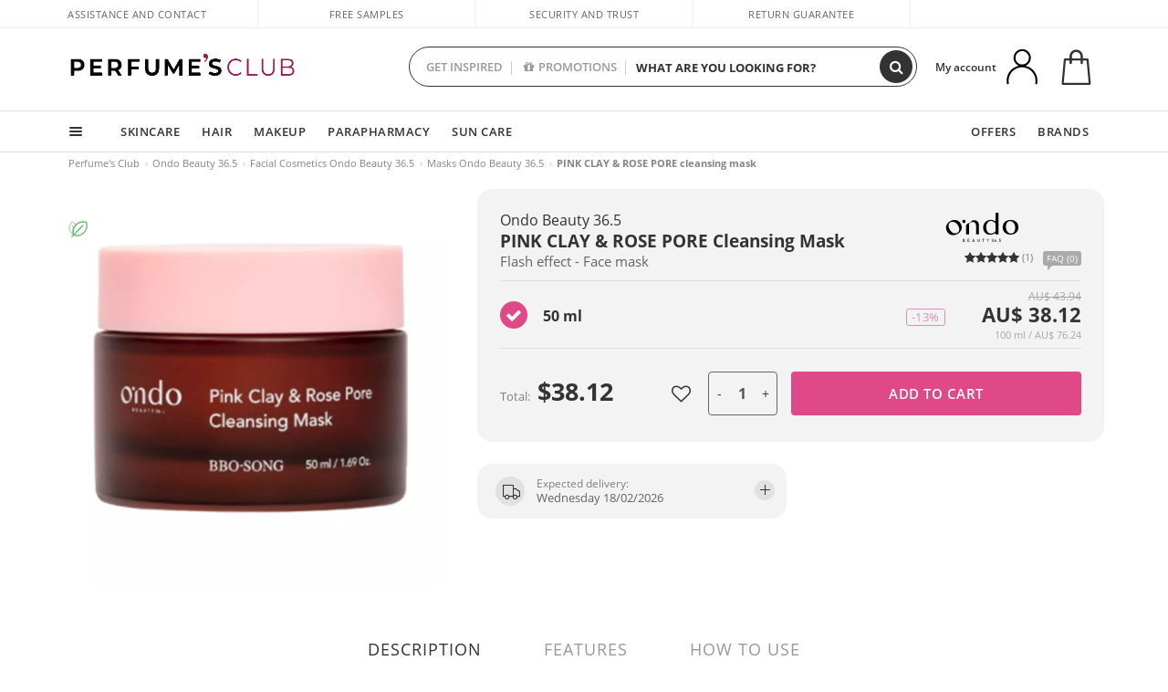

--- FILE ---
content_type: text/html; charset=utf-8
request_url: https://au.perfumesclub.com/en/ondo-beauty-36.5/pink-clay--rose-pore-cleansing-mask/p_88547/
body_size: 93825
content:

<!DOCTYPE html>
<html lang="en">
<head prefix="og:http://ogp.me/ns#">
    <meta charset="utf-8" />
    <meta property="og:type" content="website" />
        <meta name="viewport" content="width=device-width, initial-scale=1.0" />
    <title>PINK CLAY & ROSE PORE cleansing mask Facial Treatments Ondo Beauty 36.5 - Perfumes Club</title><meta property="og:title" content="PINK CLAY & ROSE PORE cleansing mask Facial Treatments Ondo Beauty 36.5 - Perfumes Club" /><meta name="SeoId" content="GestorSEOV2-185965507" /><meta name="description" content="Facial Treatments PINK CLAY & ROSE PORE cleansing mask of Ondo Beauty 36.5. Discover PINK CLAY & ROSE PORE cleansing mask at the best price and buy online!" /><meta property="og:description" content="Facial Treatments PINK CLAY & ROSE PORE cleansing mask of Ondo Beauty 36.5. Discover PINK CLAY & ROSE PORE cleansing mask at the best price and buy online!" /><meta name="keywords" content="PINK CLAY & ROSE PORE cleansing mask, PINK CLAY & ROSE PORE cleansing mask Ondo Beauty 36.5, buy PINK CLAY & ROSE PORE cleansing mask, buy PINK CLAY & ROSE PORE cleansing mask Ondo Beauty 36.5, buy PINK CLAY & ROSE PORE cleansing mask online, buy PINK CLAY & ROSE PORE cleansing mask Ondo Beauty 36.5 online" /><meta property='og:image' content='https://i1.perfumesclub.com/media/163697.jpg' /><meta property="og:url" content="https://au.perfumesclub.com" /><meta property='fb:app_id' content='607457759852642' />
    <script type="text/javascript">
        var variables = {
            CookieEstado: 'estadoV2',
            Mercado: 'au',
            Locale: 'en-AU',
            Idioma: 'en',
            Dominio: '.au.perfumesclub.com',
            Subdominio: '',
            Moneda: 'AUD',
            Loggeado: 'False' === 'True',
            EsMovil: 'False' === 'True',
            EsAppWeb: 'False' === 'True',
            EsAndroid: 'False' === 'True',
            EsIOS: 'False' === 'True',
            AppWebVersion: 0,
            AsistenciaTelefonicaActiva: false,
            RecaptchaKey: '6LediUYUAAAAAJhEj4bM1DlRg8LbmxPA73qh1Q7L',
            EsBot: 'True' === 'True',
            EsTest: 'False' === 'True',
            FacebookPixelId: '817689695009275',
            TipoPagina: '',
            Ahora: '1769703701378.39',
            MarcaId: '2726',
            Oct8ne: {                
                ChatMarcaActivo: '' === 'true',
                ChatBotActivo: '' === 'true' || 'False' === 'True',
                LicenseLoreal: 'C91AA3A80A14D4A267514EE0C2A93AA7',
                LicenseSisley: 'F45519789982EC297ADF9C072272B550',
                LicenseGuerlain: 'DDA930EF9BC2DDB9E1151BF22AA8E9CF',
                LicenseChatBot: '80C09DCB5493E8647F70AD341E62FF8A',
                BaseUrl: '',
                Locale: '',
                ClienteOct8ne:  {
                    Id: '0',
                    MercadoId: '',
                    IdiomaId: '',
                    FechaAlta: '',
                    RecibirInfoTerceros: 'No',
                    FidNivel: '',
                    NombreCompleto: '',
                    Email: '',
                    FidMonedas: '',
                    FidPuntos: ''
                }
            },
            SwiperScriptCargado: false,
            CriteoActivo: 'False',
            EsInvitado: 'False' === 'True',
        };
        var dataLayer = [{'template':'Producto','device':'Desktop','userLogged':'0','category':'Facial Cosmetics','productBrand':'Ondo Beauty 36.5','productName':'PINK CLAY & ROSE PORE cleansing mask 50 ml','productSku':'163697','productDiscount':'0','productStock':'1','RMKPagetype':'product','totalParaPixeles':0.0,'googleAdsConversionValue':0.0,'rmk_totalvalue':38.12,'httpStatus':200,'infoLoreal':{'contieneLoreal':false},'pc_mercado':'au','pc_sessionStatus':'0','pc_statusUsr':'0','pc_retargetingProvider':'','PermiteCookiesAnaliticas':false,'PermiteCookiesMarketing':false,'GamaInactiva':false,'platform':'web','contentGroup1':'facial cosmetics  | ficha producto','contentGroup2':'ondo beauty 36.5','contentGroup3':'facial cosmetics','contentGroup4':'ficha producto'}, []];
        
        var impressions = {};
        
        var trackingMgrQueue = (function () {
            var arr = []; var pushEvent = null;
            arr.push = function () { Array.prototype.push.apply(this, arguments); if (pushEvent != null) pushEvent(); };
            arr.pushEvent = function (f) { pushEvent = f; };
            return arr;
        })();
        
    </script>

            <link rel="stylesheet" type="text/css" href="/Content/cssbundle-v2au?v=Hp8kzyT6DZ3SlilgR4iDHAF99qqtl6AtEEUOWQCyIUM1" />
        <script src="/bundles/scripts/?v=NzBPGFzYhYylkj3eCA0F688789zZKpH88YOgf7Vfg9E1"></script>

    <link rel="preconnect" href="https://c.perfumesclub.com" crossorigin>
    <link rel="dns-prefetch" href="https://fonts.gstatic.com">
    <link rel="dns-prefetch" href="https://i1.perfumesclub.com">
    <link rel="preload" href="/Content/Fonts/fontawesome-webfont.woff2" as="font" type="font/woff2" crossorigin>
    <link rel="icon" type="image/png" href="https://c.perfumesclub.com/images_web/favicon.png" />
    <link rel="icon" type="image/gif" href="https://c.perfumesclub.com/images_web/favicon.gif" />
    <link rel="icon" type="image/vnd.microsoft.icon" href="https://c.perfumesclub.com/images_web/favicon.ico" />
    <link rel="apple-touch-icon" sizes="120x120" href="https://c.perfumesclub.com/images_web/apple-touch-icon-120x120.png">
    <link rel="apple-touch-icon" sizes="152x152" href="https://c.perfumesclub.com/images_web/apple-touch-icon-152x152.png">
    <link rel="apple-touch-icon" sizes="167x167" href="https://c.perfumesclub.com/images_web/apple-touch-icon-167x167.png">
    <link rel="apple-touch-icon" sizes="180x180" href="https://c.perfumesclub.com/images_web/apple-touch-icon-180x180.png">
    <link rel="apple-touch-icon" href="https://c.perfumesclub.com/images_web/apple-touch-icon.png">

    
<link rel='alternate' hreflang='de-at' href="https://www.perfumesclub.at/de/ondo-beauty-36.5/pink-clay--rose-pore-cleansing-mask/p_88547/" /><link rel='alternate' hreflang='en-au' href="https://au.perfumesclub.com/en/ondo-beauty-36.5/pink-clay--rose-pore-cleansing-mask/p_88547/" /><link rel='alternate' hreflang='fr-be' href="https://www.perfumesclub.be/fr/ondo-beauty-36.5/pink-clay--rose-pore-cleansing-mask/p_88547/" /><link rel='alternate' hreflang='en-ca' href="https://ca.perfumesclub.com/en/ondo-beauty-36.5/pink-clay--rose-pore-cleansing-mask/p_88547/" /><link rel='alternate' hreflang='de-ch' href="https://www.perfumesclub.ch/de/ondo-beauty-36.5/pink-clay--rose-pore-cleansing-mask/p_88547/" /><link rel='alternate' hreflang='de-de' href="https://www.parfumsclub.de/de/ondo-beauty-36.5/pink-clay--rose-pore-cleansing-mask/p_88547/" /><link rel='alternate' hreflang='de' href="https://www.parfumsclub.de/de/ondo-beauty-36.5/pink-clay--rose-pore-cleansing-mask/p_88547/" /><link rel='alternate' hreflang='es-es' href="https://www.perfumesclub.com/es/ondo-beauty-36.5/pink-clay--rose-pore-cleansing-mask/p_88547/" /><link rel='alternate' hreflang='es' href="https://www.perfumesclub.com/es/ondo-beauty-36.5/pink-clay--rose-pore-cleansing-mask/p_88547/" /><link rel='alternate' hreflang='fr-fr' href="https://www.perfumesclub.fr/fr/ondo-beauty-36.5/pink-clay--rose-pore-cleansing-mask/p_88547/" /><link rel='alternate' hreflang='fr' href="https://www.perfumesclub.fr/fr/ondo-beauty-36.5/pink-clay--rose-pore-cleansing-mask/p_88547/" /><link rel='alternate' hreflang='it' href="https://www.perfumesclub.it/it/ondo-beauty-36.5/pink-clay--rose-pore-cleansing-mask/p_88547/" /><link rel='alternate' hreflang='ja' href="https://www.perfumesclub.jp/ja/ondo-beauty-36.5/pink-clay--rose-pore-cleansing-mask/p_88547/" /><link rel='alternate' hreflang='lt' href="https://www.perfumesclub.lt/lt/ondo-beauty-36.5/pink-clay--rose-pore-cleansing-mask/p_88547/" /><link rel='alternate' hreflang='lv' href="https://www.perfumesclub.lv/lv/ondo-beauty-36.5/pink-clay--rose-pore-cleansing-mask/p_88547/" /><link rel='alternate' hreflang='es-mx' href="https://www.perfumesclub.com.mx/es/ondo-beauty-36.5/pink-clay--rose-pore-cleansing-mask/p_88547/" /><link rel='alternate' hreflang='nl' href="https://www.perfumesclub.nl/nl/ondo-beauty-36.5/pink-clay--rose-pore-cleansing-mask/p_88547/" /><link rel='alternate' hreflang='en-no' href="https://www.perfumesclub.no/en/ondo-beauty-36.5/pink-clay--rose-pore-cleansing-mask/p_88547/" /><link rel='alternate' hreflang='en-nz' href="https://www.perfumesclub.co.nz/en/ondo-beauty-36.5/pink-clay--rose-pore-cleansing-mask/p_88547/" /><link rel='alternate' hreflang='pl' href="https://www.perfumesclub.pl/pl/ondo-beauty-36.5/pink-clay--rose-pore-cleansing-mask/p_88547/" /><link rel='alternate' hreflang='pt' href="https://www.perfumesclub.pt/pt/ondo-beauty-36.5/pink-clay--rose-pore-cleansing-mask/p_88547/" /><link rel='alternate' hreflang='en-se' href="https://www.perfumesclub.se/en/ondo-beauty-36.5/pink-clay--rose-pore-cleansing-mask/p_88547/" /><link rel='alternate' hreflang='sl' href="https://www.perfumesclub.si/sl/ondo-beauty-36.5/pink-clay--rose-pore-cleansing-mask/p_88547/" /><link rel='alternate' hreflang='sk' href="https://www.perfumesclub.sk/sk/ondo-beauty-36.5/pink-clay--rose-pore-cleansing-mask/p_88547/" /><link rel='alternate' hreflang='en-gb' href="https://www.perfumesclub.co.uk/en/ondo-beauty-36.5/pink-clay--rose-pore-cleansing-mask/p_88547/" /><link rel='alternate' hreflang='en' href="https://www.perfumesclub.co.uk/en/ondo-beauty-36.5/pink-clay--rose-pore-cleansing-mask/p_88547/" /><link rel='alternate' hreflang='en-us' href="https://www.perfumesclub.us/en/ondo-beauty-36.5/pink-clay--rose-pore-cleansing-mask/p_88547/" />    
    <link rel="stylesheet" type="text/css" href="/Content/cssbundle-productoau?v=NOJKjSdsAKI7i1HsfEFTKOuVy_-Iyv2yFalF50FAUSc1" />
    <link rel="image_src" href="https://i1.perfumesclub.com/grande/163697.jpg" />
    <link rel="canonical" href="https://au.perfumesclub.com/en/ondo-beauty-36.5/pink-clay--rose-pore-cleansing-mask/p_88547/" />
    <link href="/Content/jquery.rating.css" rel="stylesheet" type="text/css" />
    <style>
        
    </style>

    <script type="text/javascript">
    $(document).ready(function () {
        $('[data-filter-value="Kérastase"]').hide();
    });
</script>

<style>
		body.es .productList .newToolTip.Ofertas, body.es #listPrices .help.nwhelp.nTextIcons.Ofertas, body.es .iconosN2022 .help.nwhelp.lastDesign.nTextIcons.Ofertas {background-color: transparent !important; border-color:transparent !important; color:transparent !important; text-indent: -9999px; background-image:url(https://c.perfumesclub.com/2026/tooltip/icon-10dto-sv.svg); background-repeat: no-repeat; background-size: 100% auto; background-position: center center; width:40px !important; height: 40px !important; top:60px !important}
		body.es #listPrices .help.nwhelp.nTextIcons.Ofertas {top:0 !important}
		body.es .iconosN2022 .help.nwhelp.lastDesign.nTextIcons.Ofertas {top:0px !important}
		body.es .iconosN2022 .help.nwhelp.lastDesign.nTextIcons.Ofertas:before {display:none !important}
	@media only screen and (min-width: 768px) {
		body.es #listPrices .help.nwhelp.nTextIcons.Ofertas {height: 20px !important; background-image:none !important}
		body.es #listPrices .help.nwhelp.nTextIcons.Ofertas:after {display: block; content: ''; position: absolute; top:-11px; left:0; width:40px; height: 40px; background-image:url(https://c.perfumesclub.com/2026/tooltip/icon-10dto-sv.svg); background-repeat: no-repeat; background-size: 100% auto; background-position: center center;}
	}
	@media only screen and (max-width: 767px) {
		body.es .productList .newToolTip.Ofertas {left:auto !important; right:0 !important; top:20.5% !important; transform: none !important}
		body.es .iconosN2022 .help.nwhelp.lastDesign.nTextIcons.Ofertas {position: absolute; top:50px !important; left:0 !important; right:0 !important}
		body.es .iconosN2022 .help.nwhelp.lastDesign.nTextIcons.Ofertas:after {display:none !important}
	}
</style>

<style>
		body.fr .productList .newToolTip.Ofertas, body.fr #listPrices .help.nwhelp.nTextIcons.Ofertas, body.fr .iconosN2022 .help.nwhelp.lastDesign.nTextIcons.Ofertas {background-color: transparent !important; border-color:transparent !important; color:transparent !important; text-indent: -9999px; background-image:url(https://c.perfumesclub.com/2026/tooltip/icon-10dto-sv.svg); background-repeat: no-repeat; background-size: 100% auto; background-position: center center; width:40px !important; height: 40px !important; top:60px !important}
		body.fr #listPrices .help.nwhelp.nTextIcons.Ofertas {top:0 !important}
		body.fr .iconosN2022 .help.nwhelp.lastDesign.nTextIcons.Ofertas {top:0px !important}
		body.fr .iconosN2022 .help.nwhelp.lastDesign.nTextIcons.Ofertas:before {display:none !important}
	@media only screen and (min-width: 768px) {
		body.fr #listPrices .help.nwhelp.nTextIcons.Ofertas {height: 20px !important; background-image:none !important}
		body.fr #listPrices .help.nwhelp.nTextIcons.Ofertas:after {display: block; content: ''; position: absolute; top:-11px; left:0; width:40px; height: 40px; background-image:url(https://c.perfumesclub.com/2026/tooltip/icon-10dto-sv.svg); background-repeat: no-repeat; background-size: 100% auto; background-position: center center;}
	}
	@media only screen and (max-width: 767px) {
		body.fr .productList .newToolTip.Ofertas {left:auto !important; right:0 !important; top:20.5% !important; transform: none !important}
		body.fr .iconosN2022 .help.nwhelp.lastDesign.nTextIcons.Ofertas {position: absolute; top:50px !important; left:0 !important; right:0 !important}
		body.fr .iconosN2022 .help.nwhelp.lastDesign.nTextIcons.Ofertas:after {display:none !important}
	}
</style>

<style>
		body.be .productList .newToolTip.Ofertas, body.be #listPrices .help.nwhelp.nTextIcons.Ofertas, body.be .iconosN2022 .help.nwhelp.lastDesign.nTextIcons.Ofertas {background-color: transparent !important; border-color:transparent !important; color:transparent !important; text-indent: -9999px; background-image:url(https://c.perfumesclub.com/2026/tooltip/icon-10dto-sv.svg); background-repeat: no-repeat; background-size: 100% auto; background-position: center center; width:40px !important; height: 40px !important; top:60px !important}
		body.be #listPrices .help.nwhelp.nTextIcons.Ofertas {top:0 !important}
		body.be .iconosN2022 .help.nwhelp.lastDesign.nTextIcons.Ofertas {top:0px !important}
		body.be .iconosN2022 .help.nwhelp.lastDesign.nTextIcons.Ofertas:before {display:none !important}
	@media only screen and (min-width: 768px) {
		body.be #listPrices .help.nwhelp.nTextIcons.Ofertas {height: 20px !important; background-image:none !important}
		body.be #listPrices .help.nwhelp.nTextIcons.Ofertas:after {display: block; content: ''; position: absolute; top:-11px; left:0; width:40px; height: 40px; background-image:url(https://c.perfumesclub.com/2026/tooltip/icon-10dto-sv.svg); background-repeat: no-repeat; background-size: 100% auto; background-position: center center;}
	}
	@media only screen and (max-width: 767px) {
		body.be .productList .newToolTip.Ofertas {left:auto !important; right:0 !important; top:20.5% !important; transform: none !important}
		body.be .iconosN2022 .help.nwhelp.lastDesign.nTextIcons.Ofertas {position: absolute; top:50px !important; left:0 !important; right:0 !important}
		body.be .iconosN2022 .help.nwhelp.lastDesign.nTextIcons.Ofertas:after {display:none !important}
	}
</style>

<style>
		body.pt .productList .newToolTip.Ofertas, body.pt #listPrices .help.nwhelp.nTextIcons.Ofertas, body.pt .iconosN2022 .help.nwhelp.lastDesign.nTextIcons.Ofertas {background-color: transparent !important; border-color:transparent !important; color:transparent !important; text-indent: -9999px; background-image:url(https://c.perfumesclub.com/2026/tooltip/icon-10dto-sv.svg); background-repeat: no-repeat; background-size: 100% auto; background-position: center center; width:40px !important; height: 40px !important; top:60px !important}
		body.pt #listPrices .help.nwhelp.nTextIcons.Ofertas {top:0 !important}
		body.pt .iconosN2022 .help.nwhelp.lastDesign.nTextIcons.Ofertas {top:0px !important}
		body.pt .iconosN2022 .help.nwhelp.lastDesign.nTextIcons.Ofertas:before {display:none !important}
	@media only screen and (min-width: 768px) {
		body.pt #listPrices .help.nwhelp.nTextIcons.Ofertas {height: 20px !important; background-image:none !important}
		body.pt #listPrices .help.nwhelp.nTextIcons.Ofertas:after {display: block; content: ''; position: absolute; top:-11px; left:0; width:40px; height: 40px; background-image:url(https://c.perfumesclub.com/2026/tooltip/icon-10dto-sv.svg); background-repeat: no-repeat; background-size: 100% auto; background-position: center center;}
	}
	@media only screen and (max-width: 767px) {
		body.pt .productList .newToolTip.Ofertas {left:auto !important; right:0 !important; top:20.5% !important; transform: none !important}
		body.pt .iconosN2022 .help.nwhelp.lastDesign.nTextIcons.Ofertas {position: absolute; top:50px !important; left:0 !important; right:0 !important}
		body.pt .iconosN2022 .help.nwhelp.lastDesign.nTextIcons.Ofertas:after {display:none !important}
	}
</style>

<style>
		body.de .productList .newToolTip.Ofertas, body.de #listPrices .help.nwhelp.nTextIcons.Ofertas, body.de .iconosN2022 .help.nwhelp.lastDesign.nTextIcons.Ofertas {background-color: transparent !important; border-color:transparent !important; color:transparent !important; text-indent: -9999px; background-image:url(https://c.perfumesclub.com/2026/tooltip/icon-10dto-sv.svg); background-repeat: no-repeat; background-size: 100% auto; background-position: center center; width:40px !important; height: 40px !important; top:60px !important}
		body.de #listPrices .help.nwhelp.nTextIcons.Ofertas {top:0 !important}
		body.de .iconosN2022 .help.nwhelp.lastDesign.nTextIcons.Ofertas {top:0px !important}
		body.de .iconosN2022 .help.nwhelp.lastDesign.nTextIcons.Ofertas:before {display:none !important}
	@media only screen and (min-width: 768px) {
		body.de #listPrices .help.nwhelp.nTextIcons.Ofertas {height: 20px !important; background-image:none !important}
		body.de #listPrices .help.nwhelp.nTextIcons.Ofertas:after {display: block; content: ''; position: absolute; top:-11px; left:0; width:40px; height: 40px; background-image:url(https://c.perfumesclub.com/2026/tooltip/icon-10dto-sv.svg); background-repeat: no-repeat; background-size: 100% auto; background-position: center center;}
	}
	@media only screen and (max-width: 767px) {
		body.de .productList .newToolTip.Ofertas {left:auto !important; right:0 !important; top:20.5% !important; transform: none !important}
		body.de .iconosN2022 .help.nwhelp.lastDesign.nTextIcons.Ofertas {position: absolute; top:50px !important; left:0 !important; right:0 !important}
		body.de .iconosN2022 .help.nwhelp.lastDesign.nTextIcons.Ofertas:after {display:none !important}
	}
</style>

<style>
		body.at .productList .newToolTip.Ofertas, body.at #listPrices .help.nwhelp.nTextIcons.Ofertas, body.at .iconosN2022 .help.nwhelp.lastDesign.nTextIcons.Ofertas {background-color: transparent !important; border-color:transparent !important; color:transparent !important; text-indent: -9999px; background-image:url(https://c.perfumesclub.com/2026/tooltip/icon-10dto-sv.svg); background-repeat: no-repeat; background-size: 100% auto; background-position: center center; width:40px !important; height: 40px !important; top:60px !important}
		body.at #listPrices .help.nwhelp.nTextIcons.Ofertas {top:0 !important}
		body.at .iconosN2022 .help.nwhelp.lastDesign.nTextIcons.Ofertas {top:0px !important}
		body.at .iconosN2022 .help.nwhelp.lastDesign.nTextIcons.Ofertas:before {display:none !important}
	@media only screen and (min-width: 768px) {
		body.at #listPrices .help.nwhelp.nTextIcons.Ofertas {height: 20px !important; background-image:none !important}
		body.at #listPrices .help.nwhelp.nTextIcons.Ofertas:after {display: block; content: ''; position: absolute; top:-11px; left:0; width:40px; height: 40px; background-image:url(https://c.perfumesclub.com/2026/tooltip/icon-10dto-sv.svg); background-repeat: no-repeat; background-size: 100% auto; background-position: center center;}
	}
	@media only screen and (max-width: 767px) {
		body.at .productList .newToolTip.Ofertas {left:auto !important; right:0 !important; top:20.5% !important; transform: none !important}
		body.at .iconosN2022 .help.nwhelp.lastDesign.nTextIcons.Ofertas {position: absolute; top:50px !important; left:0 !important; right:0 !important}
		body.at .iconosN2022 .help.nwhelp.lastDesign.nTextIcons.Ofertas:after {display:none !important}
	}
</style>

<style>
		body.uk .productList .newToolTip.Ofertas, body.uk #listPrices .help.nwhelp.nTextIcons.Ofertas, body.uk .iconosN2022 .help.nwhelp.lastDesign.nTextIcons.Ofertas {background-color: transparent !important; border-color:transparent !important; color:transparent !important; text-indent: -9999px; background-image:url(https://c.perfumesclub.com/2026/tooltip/icon-10dto-sv.svg); background-repeat: no-repeat; background-size: 100% auto; background-position: center center; width:40px !important; height: 40px !important; top:60px !important}
		body.uk #listPrices .help.nwhelp.nTextIcons.Ofertas {top:0 !important}
		body.uk .iconosN2022 .help.nwhelp.lastDesign.nTextIcons.Ofertas {top:0px !important}
		body.uk .iconosN2022 .help.nwhelp.lastDesign.nTextIcons.Ofertas:before {display:none !important}
	@media only screen and (min-width: 768px) {
		body.uk #listPrices .help.nwhelp.nTextIcons.Ofertas {height: 20px !important; background-image:none !important}
		body.uk #listPrices .help.nwhelp.nTextIcons.Ofertas:after {display: block; content: ''; position: absolute; top:-11px; left:0; width:40px; height: 40px; background-image:url(https://c.perfumesclub.com/2026/tooltip/icon-10dto-sv.svg); background-repeat: no-repeat; background-size: 100% auto; background-position: center center;}
	}
	@media only screen and (max-width: 767px) {
		body.uk .productList .newToolTip.Ofertas {left:auto !important; right:0 !important; top:20.5% !important; transform: none !important}
		body.uk .iconosN2022 .help.nwhelp.lastDesign.nTextIcons.Ofertas {position: absolute; top:50px !important; left:0 !important; right:0 !important}
		body.uk .iconosN2022 .help.nwhelp.lastDesign.nTextIcons.Ofertas:after {display:none !important}
	}
</style>

<style>
		body.nl .productList .newToolTip.Ofertas, body.nl #listPrices .help.nwhelp.nTextIcons.Ofertas, body.nl .iconosN2022 .help.nwhelp.lastDesign.nTextIcons.Ofertas {background-color: transparent !important; border-color:transparent !important; color:transparent !important; text-indent: -9999px; background-image:url(https://c.perfumesclub.com/2026/tooltip/icon-10dto-sv.svg); background-repeat: no-repeat; background-size: 100% auto; background-position: center center; width:40px !important; height: 40px !important; top:60px !important}
		body.nl #listPrices .help.nwhelp.nTextIcons.Ofertas {top:0 !important}
		body.nl .iconosN2022 .help.nwhelp.lastDesign.nTextIcons.Ofertas {top:0px !important}
		body.nl .iconosN2022 .help.nwhelp.lastDesign.nTextIcons.Ofertas:before {display:none !important}
	@media only screen and (min-width: 768px) {
		body.nl #listPrices .help.nwhelp.nTextIcons.Ofertas {height: 20px !important; background-image:none !important}
		body.nl #listPrices .help.nwhelp.nTextIcons.Ofertas:after {display: block; content: ''; position: absolute; top:-11px; left:0; width:40px; height: 40px; background-image:url(https://c.perfumesclub.com/2026/tooltip/icon-10dto-sv.svg); background-repeat: no-repeat; background-size: 100% auto; background-position: center center;}
	}
	@media only screen and (max-width: 767px) {
		body.nl .productList .newToolTip.Ofertas {left:auto !important; right:0 !important; top:20.5% !important; transform: none !important}
		body.nl .iconosN2022 .help.nwhelp.lastDesign.nTextIcons.Ofertas {position: absolute; top:50px !important; left:0 !important; right:0 !important}
		body.nl .iconosN2022 .help.nwhelp.lastDesign.nTextIcons.Ofertas:after {display:none !important}
	}
</style>

<style>
		body.it .productList .newToolTip.Ofertas, body.it #listPrices .help.nwhelp.nTextIcons.Ofertas, body.it .iconosN2022 .help.nwhelp.lastDesign.nTextIcons.Ofertas {background-color: transparent !important; border-color:transparent !important; color:transparent !important; text-indent: -9999px; background-image:url(https://c.perfumesclub.com/2026/tooltip/icon-10dto-sv.svg); background-repeat: no-repeat; background-size: 100% auto; background-position: center center; width:40px !important; height: 40px !important; top:60px !important}
		body.it #listPrices .help.nwhelp.nTextIcons.Ofertas {top:0 !important}
		body.it .iconosN2022 .help.nwhelp.lastDesign.nTextIcons.Ofertas {top:0px !important}
		body.it .iconosN2022 .help.nwhelp.lastDesign.nTextIcons.Ofertas:before {display:none !important}
	@media only screen and (min-width: 768px) {
		body.it #listPrices .help.nwhelp.nTextIcons.Ofertas {height: 20px !important; background-image:none !important}
		body.it #listPrices .help.nwhelp.nTextIcons.Ofertas:after {display: block; content: ''; position: absolute; top:-11px; left:0; width:40px; height: 40px; background-image:url(https://c.perfumesclub.com/2026/tooltip/icon-10dto-sv.svg); background-repeat: no-repeat; background-size: 100% auto; background-position: center center;}
	}
	@media only screen and (max-width: 767px) {
		body.it .productList .newToolTip.Ofertas {left:auto !important; right:0 !important; top:20.5% !important; transform: none !important}
		body.it .iconosN2022 .help.nwhelp.lastDesign.nTextIcons.Ofertas {position: absolute; top:50px !important; left:0 !important; right:0 !important}
		body.it .iconosN2022 .help.nwhelp.lastDesign.nTextIcons.Ofertas:after {display:none !important}
	}
</style>




<style>



/*En Perfil.css*/
@media only screen and (min-width: 768px) {
	#cuentaContainer .productList.gamas a.newStyle {z-index:5; mix-blend-mode: multiply; padding: 0 12px}
	#listadoArticulos.hacte .productList.gamas {height: 350px !important}
	#listadoArticulos.hacte .productList.gamas:hover {-webkit-box-shadow: none;-moz-box-shadow: none;box-shadow: none;}
	#DinamicoPerfil .newOrderList {margin-bottom: 12px}
}


@media only screen and (max-width: 767px) {
.productListSimple.patrocinado::after {top:0 !important}
	/*Esto es necesario para evitar saltos???*/
	body {width: 100%; max-width: 100%; overflow-x: hidden}
}
	
	

.container.mar-t-3x.bLBlock{display:none;} /*Ocultar Título mosaico pdps*/
.container-title-flowbox{display:none;} /*Comentar cuando haya mosaico de marca*/
#divPromotedBanners {padding-bottom:30px}
	
	@media only screen and (min-width: 1192px) and (max-width: 1399px) {
		.photo img.miniZoom {width:60px}
}
	
	
	body .productList .newToolTip.OfertaEspecial, body .help.nwhelp.nTextIcons.OfertaEspecial, body .productListSimple.pintadoRelacionados .help.OfertaEspecial, body .productListSimple .newToolTip.OfertaEspecial, body .iconosN2022 .help.nwhelp.lastDesign.nTextIcons.OfertaEspecial {border-color:#333 !important; background-color: #333 !important; color:#fff !important}
	

body.esApp .tooltip > .tooltip-inner a.ttAFidelizacion, body.esApp a.ttAFidelizacion, body.esApp .ttAFidelizacion {display:none !important; height:0; opacity:0}
	
body.us #RegistroFooter, body.us a.buyProduct, body.us .contPlusLess, body.us .contButtons, body.us #miniCarrito, body.us .packsNDbut, body.us .buyMini, body.us #buyScrollButton {display:none !important; opacity: 0 !important; height: 0 !important; width: 0 !important}

	
@media only screen and (min-width: 768px) {
    #FiltroForm .arrow-custom-l.swiper-button-prev:hover, #FiltroForm .arrow-custom-r.swiper-button-next:hover {
        background-color: #ffffff70;filter:none!important
    }
}
	
	@media only screen and (min-width: 992px) and (max-width: 1191px) {
		body.nl #divHeader .nav > .mainLink.dontMissThis {display: none !important}
	}

	
	
/*parche logo CH - borrar en subida de web*/
body.ch:not(.fixedSearch).darkBackground #logo{background-image: url(https://c.perfumesclub.com/nw/logo_perfumesclub_hal_2024.png);}	

	


/*Icono buscador tablet*/
@supports (-webkit-touch-callout: none) {
	@media only screen and (min-width: 768px) and (max-width: 1091px) {
		#searchForm button .fa {right: 8px}
		#searchForm.large button .fa {right: auto}
	}
}


body:not(.esApp).darkBackground #newSearch, body:not(.esApp).normalBackground #newSearch {display: none}

	
	/*Rebajas*/
	.maxX .nMOfertas.nMRebajas, body .mm-listview li.specialLMobile .linkBF2022.nMRebajas {background-color: transparent !important;}

	
	 body .maxX .nMOfertas.nMRebajas, body .mm-listview li.specialLMobile .linkBF2022.nMRebajas {
            font-weight: 800 !important;
            background: linear-gradient(
                120deg,
                #cef0c5, #fea2f1, #ff7547, #8aade6, #acddcb
            );
            background-size: 200% 100%;
            -webkit-background-clip: text;
            -webkit-text-fill-color: transparent;
            background-clip: text;
            animation: rainbow 8s linear infinite;
        }

        @keyframes rainbow {
            0% {background-position: 0% 50%;}
            100% {background-position: 200% 50%;}
        }
	@media only screen and (max-width: 767px) {
		body .mm-listview li.specialLMobile .linkBF2022.nMRebajas {letter-spacing: 0.5px}
	}
	

	
	@media only screen and (max-width: 1091px) {
		.maxX .nMOfertas.nMRebajas:after {display: none !important}
	}
	@media only screen and (max-width: 1399px) {
		body.de .maxX .nMOfertas.nMRebajas:after, body.at .maxX .nMOfertas.nMRebajas:after {display: none !important}
	}


	
body.familia2-94100 a:first-of-type.selectFamModi, body.familia2-94400 a:nth-of-type(3n-1).selectFamModi, body.familia2-94200 a:nth-of-type(3n).selectFamModi, body.familia2-94300 a:nth-of-type(4n).selectFamModi, a.selectFamModi.selected, a:hover.selectFamModi, .promoList a.filtrar.selected {opacity:1}


@media only screen and (min-width: 768px) and (max-width: 1191px) {

/*Eliminar con nuevo menú*/

	.position-static .mainLink.nav-right.specialMainLink {display:none !important}
}

body .productList .newToolTip.OfertaEspecial, body .help.nwhelp.nTextIcons.OfertaEspecial, body .productListSimple.pintadoRelacionados .help.OfertaEspecial, body .productListSimple .newToolTip.OfertaEspecial, body .iconosN2022 .help.nwhelp.lastDesign.nTextIcons.OfertaEspecial {border-color:#782450 !important; background-color:#782450 !important; color:#fff !important}

body .productList .newToolTip.Promo1, body .help.nwhelp.nTextIcons.Promo1, body .productListSimple.pintadoRelacionados .help.Promo1, body .productListSimple .newToolTip.Promo1, body .iconosN2022 .help.nwhelp.lastDesign.nTextIcons.Promo1{border-color:#782450 !important; background-color:#782450 !important; color:#fff !important}
	
body .productList .newToolTip.Promo2, body .help.nwhelp.nTextIcons.Promo2, body .productListSimple.pintadoRelacionados .help.Promo2, body .productListSimple .newToolTip.Promo2, body .iconosN2022 .help.nwhelp.lastDesign.nTextIcons.Promo2{border-color:#782450 !important; background-color:#782450 !important; color:#fff !important}
	
	
</style>


    

    
    <script type="text/javascript">
        function gtag() { dataLayer.push(arguments); }
        
        gtag('consent', 'default', {
            'ad_storage': 'denied',
            'ad_user_data': 'denied',
            'ad_personalization': 'denied',
            'analytics_storage': 'denied'
        });
        function GTMConsentUpdate(consentMarketing, consentAnalytics) {
            gtag('consent', 'update', {
                'ad_storage': consentMarketing,
                'ad_user_data': consentMarketing,
                'ad_personalization': consentMarketing,
                'analytics_storage': consentAnalytics
            });
        }

        var cookieMarketing = GetCookieMultiValue("PreferenciasCookies", "PermiteMarketing");
        var cookieAnalytics = GetCookieMultiValue("PreferenciasCookies", "PermiteAnaliticas");
        var permisoMarketing = ''; var permisoAnalytics = '';
        if (cookieMarketing !== "") {
            if (cookieMarketing === "true") permisoMarketing = "granted";
            else permisoMarketing = "denied";
        }
        if (cookieAnalytics !== "") {
            if (cookieAnalytics === "true") permisoAnalytics = "granted";
            else permisoAnalytics = "denied";
        }
        
        if (permisoMarketing != "" && permisoAnalytics != "")
            GTMConsentUpdate(permisoMarketing, permisoAnalytics);

        var consent = '';
        if (cookieAnalytics === "true") {
            consent = "stats";
        }
        if (cookieMarketing === "true") {
            if (consent != "") consent += ",marketing";
            else consent = "marketing";
        }
        dataLayer.push({
            'event': "cookie_consent",
            'info_consent': consent
        });

        //window.addEventListener("AsyncScriptCargado", function (event) {
        //    switch (event.detail.Nombre) {
        //        case "TuNombreDeScript": break;
        //        default: console.warn(`Script desconocido cargado: ${event.detail.Nombre}`); break;
        //    }
        //});
    </script>

    

</head>

<body class="au familia-92000 familia2-92300 marca-2726 tag-4 tag-29 tag-634604331 tag-726487302 tag-724294745 gama-88547">
    

        


<style type="text/css">
	#bannerRowCabecera span{margin:0!important}#bannerRowCabecera{color:#fff;font-size:13px}#bannerRowCabecera .close-popup::before{display:-webkit-box;display:-ms-flexbox;display:flex;-webkit-box-pack:center;-ms-flex-pack:center;justify-content:center;-webkit-box-align:center;-ms-flex-align:center;align-items:center;content:"+";width:18px;height:18px;border-radius:50%;margin-right:0;position:absolute;left:auto;right:0;top:-2px;color:#333;background-color:#fff;line-height:18px;text-align:center;padding:0;-webkit-transform:rotate(45deg);-ms-transform:rotate(45deg);transform:rotate(45deg);box-shadow:0 1px 3px 0 rgb(0 0 0 / .2)}body.headerRC .headerRowCustom .closeThisB{position:absolute;top:calc(50% - 7px);right:15px;font-size:20px;cursor:pointer;z-index:9;width:20px;height:18px}@media only screen and (min-width:768px){.headerRowCustom{height: 38px!important;padding:8px 0!important;}.btn-valentinLav1:hover{background-color: #fff;color:#5f170e!important;}.btn-valentinLav2:hover{background-color: #fff;color:#ca4739!important;border-radius: 30px;}.hackDivBlock{display:inline-block!important}#divHeader.cbp-af-header-shrink{z-index:99999}.hchtThs30{padding:0 30px}}@media only screen and (max-width:991px) and (min-width:768px){#bannerRowCabecera .l-s-05{letter-spacing:0!important}}@media only screen and (max-width:767px){.btn-valentinLav1,.btn-valentinLav2{font-size: 12px;}body.headerRC .closeThisB{top:15px!important}#chatBotContainer .oct8ne-widget-bots-on{bottom:95px!important}.hackPadBarra{padding:0 1.5rem!important}.line-h-1-5.l-s-05{letter-spacing:0!important}#bannerRowCabecera span.op-06{display:inline!important}}#bannerRowCabecera span{display:inline-block!important}#bannerRowCabecera{background-color:#9b2325}#bannerRowCabecera a:hover div{color:#fff!important}#bannerRowCabecera .color-specialLav{color:#dae392!important}
	
.btn-valentinLav1{background-color: #5f170e;border-radius: 30px;padding: 5px 10px;transition: 0.8s ease}	
.btn-valentinLav2{background-color: #ca4739;border-radius: 30px;padding: 5px 10px;transition: 0.8s ease}	
	
</style>

<!-- Barra superior fija -->
<div id="bannerRowCabecera" data-nombre="wab" class="headerRowCustom barra-dto" style="display: none;">
  <div class="close-popup font-16 closeThisB" onclick="CierraBannerRowCabecera();"></div>
	  <div class="d-flex align-items-center justify-content-start hackPadBarra text-center">
		  <div class="font-w-400 text-center hackText w100">
			  <div class="font-w-600 hackDivBlock mb-2 mb-md-0">Celebrate Valentine’s Day&nbsp;</div>
				<a href="/en/gifts-for-him/e/" class="btn-valentinLav1">For him</a>
				<span>&nbsp;🤍&nbsp;</span>
				<a href="/en/gifts-for-her/e/" class="btn-valentinLav2">For her</a>
		  </div>
	  </div>
</div>

<div id="divHeader" class="cbp-af-header">
    <div class="headerShrink">
        <div class="container font-11">
            <div class="row newTopLine">
                <div class="col-md">
                    
                    <a href="/en/supportcentre/" class="hack">
                        Assistance and Contact
                    </a>
                </div>
                

                

                <div class="col-md text-center"><span>Free samples</span></div>
                

                <div class="col-md text-center"><span>Security and trust</span></div>
                
                

                <div class="col-md text-center d-md-none d-lg-block">
                    <span><a href="/en/supportcentre/?p=200128460" class="hack ofuscado pad-0x">Return guarantee</a></span>
                </div>
                <div class="col-md text-right">
                    <span><em class="onlyUK">Delivery in 8-10 days</em><em class="onlyEU">Delivery in 5-9 days</em><em class="onlyUS d-none">Delivery in 6-15 days</em><em class="onlyCA d-none">Delivery in 7-10 days</em><em class="onlyAU d-none">Delivery in 9-11 days</em><em class="onlyNZ d-none">Delivery in 12-14 days</em><em class="onlyNO d-none">Delivery in 8-10 days</em><em class="onlySE">Delivery in 4-7 days</em></span>
                    
                    
                </div>
            </div>
        </div>
    </div>
    <div class="container back-white">
        <div class="row pad-t-05x pad-b-05x headerLogoContainer">
            <div class="col-md-4 col-lg-3" id="divLogo">
                <a id="logo" href="https://au.perfumesclub.com/">
                    <img src="https://c.perfumesclub.com/nw/logo_perfumesclub.png" alt="Beauty Products: Perfumes, Cosmetics, Hair Salon, Makeup, Sunglasses" width="297" height="73">
                    
                </a>
            </div>
            <div class="col-lg-2 hidden-md-down text-right">
                <div class="bannerTop">
                    

                    
                    

                    
                    
                    
                </div>
            </div>
            <div class="col-md-6 col-lg-4 col-xl-4 searchAndtel" id="newSearchES">

                
                
                <form id="searchForm">
                    <label for="buscar" class="sr-only">Search</label>
                    <input id="buscar" type="text" placeholder="WHAT ARE YOU LOOKING FOR?" name="buscar" value="" autocomplete="off">
                    <input id="origenBusqueda" name="Origen" type="hidden" value="default" />
                    
                    
                    <button id="buscarSubmit" type="submit" aria-label="Search"><i class="fa fa-search" aria-hidden="true"></i></button>
                </form>


                <div class="bSearchH" id="bSearchH"></div>

	<div id="inspiracion" class="inspiracion">
		<span onClick="location.href='/en/perfumesclub-services/'">GET INSPIRED</span>
		<div id="inspiracionOpen" class="inspiracionOpen" style="display:none">
			<div class="contentAll">
				<div class="contentAllInspPrin">
					<div class="row">
                        
						<div class="col-3">
							<a href="/en/vegan/t/" class="GTMEventGA" data-eventcat="buscador-inspirate" data-eventact="green-beauty-vegano">
								<img src="https://c.perfumesclub.com/nw/search-wearebeauty.jpg" alt="Vegan PRODUCTS">
								Vegan<br><strong>PRODUCTS</strong>
							</a>
						</div>

						<div class="col-3">
							<a href="/en/bargains/e/?sort=4" class="GTMEventGA" data-eventcat="buscador-inspirate" data-eventact="outlet">
								<img src="https://c.perfumesclub.com/nw/tarjetas/outlet-222x260-2025.jpg" alt="Outlet">
								Best prices <br><strong>OUTLET</strong>
							</a>
						</div>
                        
                        <div class="col-3">
							<a href="/en/promo9/e/" class="GTMEventGA" data-eventcat="buscador-inspirate" data-eventact="virales">
								<img src="https://c.perfumesclub.com/2025/tarjetas/tarjeta-virales-222x260.jpg" alt="Viral products">
                                Viral<br><strong>PRODUCTS</strong>
							</a>
						</div>
                        
                        <div class="col-3">
							<a href="/en/offers/e/" class="GTMEventGA" data-eventcat="buscador-inspirate" data-eventact="ofertas">
								<img src="https://c.perfumesclub.com/nw/search-ofertas.jpg" alt="Flash offers">
                                Flash<br><strong>OFFERS</strong>
							</a>
						</div>
						
                	</div>
				</div>
				<div class="contentAllInspSec">
					<div class="mar-b-1x font-w-600 op-06">And also...</div>
                    <a href="/en/novelties/e/" class="GTMEventGA" data-eventcat="buscador-inspirate" data-eventact="novedades">Novelty</a>
                    <a href="/en/man/s/" class="GTMEventGA" data-eventcat="buscador-inspirate" data-eventact="nicho-hombre">Man</a>
                    <a href="/en/promo9/e/" class="GTMEventGA" data-eventcat="buscador-inspirate" data-eventact="virales">Viral products</a>
                    <a href="/en/vegan/t/" class="GTMEventGA" data-eventcat="buscador-inspirate" data-eventact="green-beauty-vegano">Vegan products</a>
					<a href="/en/moms-babies/home/" class="GTMEventGA" data-eventcat="buscador-inspirate" data-eventact="mamas">Moms and babies</a>
					<a href="/en/k-beauty/home/" class="GTMEventGA" data-eventcat="buscador-inspirate" data-eventact="cosmetica-coreana">K-Beauty</a>
                    <a href="/en/trip/home/" class="GTMEventGA" data-eventcat="buscador-inspirate" data-eventact="tallas-viaje">Travel sized</a>
                    <a href="/en/giftfinder/finder-protectores-solares/" class="GTMEventGA" data-eventcat="buscador-inspirate" data-eventact="finder-solar">Sunscreen Finder</a>
					<a href="/en/gifts/" class="GTMEventGA" data-eventcat="buscador-inspirate" data-eventact="regalos-por-compra">Gifts with purchases</a>
					<a href="/en/help/application/" class="GTMEventGA" data-eventcat="buscador-inspirate" data-eventact="app">Our App</a>
				</div>
			</div>
		</div>
	</div>
	<div id="promosearch" class="promosearch">
		<span onClick="location.href='/en/offers_bargains_ofertaespecial/e/'"><i class="fa fa-gift" aria-hidden="true" style="margin-right: 5px"></i>PROMOTIONS</span>
		<div id="promosearchOpen" class="promosearchOpen" style="display:none">
			<div class="contentAll">
				<div class="contentAllInspPrin imgFullCircle">
					<div class="row">
						<div class="col-4">
							<a href="/en/packs/" class="GTMEventGA" data-eventcat="buscador-promociones" data-eventact="packs-descuento">
								<div style="background-color: #cdcfa7"><img src="https://c.perfumesclub.com/nw/promo-search-3.png" alt="Packs descuento" /></div>
								Discount<br /><strong>PACKS</strong>
							</a>
						</div>
						<div class="col-4">
							<a href="/en/gifts/" class="GTMEventGA" data-eventcat="buscador-promociones" data-eventact="regalos-por-compra">
								<div style="background-color: #a6d0cc"><img src="https://c.perfumesclub.com/nw/promo-search-4.png" alt="Regalos por compra" /></div>
								Gifts with<br /><strong>PURCHASES</strong>
							</a>
						</div>
						<div class="col-4">
							<a href="/en/offers/e/" class="GTMEventGA" data-eventcat="buscador-promociones" data-eventact="promocion-semanal">
								<div style="background-color: #d0a6aa"><img src="https://c.perfumesclub.com/nw/promo-search-2.png" alt="Weekly promotion" /></div>
								Weekly<br /><strong>PROMOTION</strong>
							</a>
						</div>
					</div>
				</div>
			</div>
		</div>
	</div>

<script type="text/javascript">
	var inspiracionOpenTimeout, promosearchOpenTimeout;
	$("#inspiracion").hover(
		function () {
			setTimeout(function () { $('#newSearchES').addClass('deactive'); }, 100);
			inspiracionOpenTimeout = setTimeout(function () { $('#inspiracionOpen').fadeIn(); }, 100);
			$('.cortina').addClass('mostrar');
			$("#promosearchOpen").hide();
		},
		function () {
			clearTimeout(inspiracionOpenTimeout);
			$("#inspiracionOpen").hide();
			setTimeout(function () { $('#newSearchES').removeClass('deactive'); }, 100);
			$('.cortina').removeClass('mostrar');
		}
	);
	$("#promosearch").hover(
		function () {
			setTimeout(function () { $('#newSearchES').addClass('deactive'); }, 100);
			promosearchOpenTimeout = setTimeout(function () { $('#promosearchOpen').fadeIn(); }, 100);
			$('.cortina').addClass('mostrar');
			$("#inspiracionOpen").hide();
		},
		function () {
			clearTimeout(promosearchOpenTimeout);
			$("#promosearchOpen").hide();
			setTimeout(function () { $('#newSearchES').removeClass('deactive'); }, 100);
			$('.cortina').removeClass('mostrar');
		}
	);
	$("#searchForm input").hover(
		function () {
			setTimeout(function () { $('#newSearchES').addClass('deactive'); }, 100);
			$('.cortina').addClass('mostrar');
			$("#inspiracionOpen").hide();
			$("#promosearchOpen").hide();
		},
		function () {
			setTimeout(function () { $('#newSearchES').removeClass('deactive'); }, 100);
			$('.cortina').removeClass('mostrar');
		}
	);
</script>
                


            </div>
            <div class="col-md-2 col-lg-3 col-xl-3 mar-t-05x nSB">

                
                <div id="dropdownEffect"></div>

                
                <div id="miniCarrito">
                    <div id="basketTop" class="text-center">
                        <a data-href="/en/shoppingcart/review/" class="ofuscado">
                            <img src="https://c.perfumesclub.com/nw/menudrop/basket-.svg" class="s-bag newBasket" width="40" height="48" alt="My cart">
                        </a>
                        
                    </div>
                </div>

                
                <div id="personalInfo">
                    <div class="topProfile">
                            <span class="myAccount">My account</span>
                        <a href="/en/account/perfilinicio/?destino=menuLCuenta">
                            <img id="topProfileFoto" src="https://c.perfumesclub.com/nw/menudrop/face-.svg" loading="lazy" width="44" height="44" alt="perfil-profile" />
                        <div class="loginRec" id="loginRec">
                            Login / Registration
                            <div class="triangleDD"></div>
                        </div>
                        </a>
                    </div>
                    <div id="infoOpen" style="display:none">
                        <div class="triangleDD"></div>
                        <div id="infoOpenContainer">
                            <div id="infoLogin" class="row">
                                <div class="col-3 align-self-center"><img src="https://c.perfumesclub.com/nw/menudrop/face-.svg" loading="lazy" alt="perfil-profile" /></div>
                                <div class="col-9 align-self-center">
                                    <div class="line-h-1-25 d-inline-block toMove1">
                                        <div class="font-w-600 text-uppercase font-13">Hi</div>
                                        <div class="font-12 op-06 pad-R-6">Enter and discover a world of beauty</div>
                                    </div>
                                </div>
                            </div>
                            <div id="infoLoginButtons">
                                <a id="btnLogin" href="/en/account/login/" class="GTMMenuDesplegable">Log in</a>
                                <a id="btnRegistrarse" href="/en/account/login/?reg=1" class="GTMMenuDesplegable">Register</a>
                            </div>
                            <a href="/en/account/perfilinicio/?destino=menuLCuenta" class="GTMMenuDesplegable">
                                <div id="infoLogged" style="display:none" class="row">
                                    <div class="col-3 align-self-center"><img id="infoFoto" src="https://c.perfumesclub.com/nw/menudrop/face-.svg" loading="lazy" alt="perfil-profile" /></div>
                                    <div class="col-9 align-self-center">
                                        <div class="line-h-1-25 d-inline-block toMove1">
                                            <div class="font-w-600 text-uppercase font-13 pad-R-6">Hi, <span id="infoNombre"></span></div>
                                        </div>
                                    </div>
                                </div>
                            </a>
                            <div id="infoMainB">
                                <a href="/en/account/perfilinicio/?destino=menuLPedidos" class="GTMMenuDesplegable">
                                    <img src="https://c.perfumesclub.com/nw/menudrop/pedidos.svg" loading="lazy" alt="My orders" />
                                    <div class="line-h-1-25">
                                        <div class="font-w-600 text-uppercase font-13 GTMMenuDesplegableText">My orders</div>
                                        <div class="font-12 op-075">All your orders for inquiries</div>
                                    </div>
                                </a>
                                <a href="/en/account/perfilinicio/?destino=menuLCuenta" class="GTMMenuDesplegable">
                                    <img src="https://c.perfumesclub.com/nw/menudrop/cuenta.svg" loading="lazy" alt="My account" />
                                    <div class="line-h-1-25">
                                        <div class="font-w-600 text-uppercase font-13 GTMMenuDesplegableText">My account</div>
                                        <div class="font-12 op-075">Personal data, addresses, payments</div>
                                    </div>
                                </a>

                                <a href="/en/account/perfilinicio/?destino=menuLRepetirCompra" class="GTMMenuDesplegable">
                                    <img src="https://c.perfumesclub.com/nw/menudrop/loquiero.svg" loading="lazy" alt="I want it again" />
                                    <div class="line-h-1-25">
                                        <div class="font-w-600 text-uppercase font-13 GTMMenuDesplegableText">I want it again</div>
                                        <div class="font-12 op-075">Buy again with 1 click</div>
                                    </div>
                                </a>
                                    <a href="/en/account/perfilinicio/?destino=menuLFav" class="GTMMenuDesplegable">
                                        <img src="https://c.perfumesclub.com/nw/menudrop/wishlist.svg" loading="lazy" alt="My wishlists" />
                                        <div class="line-h-1-25">
                                            <div class="font-w-600 text-uppercase font-13 GTMMenuDesplegableText">My wishlists</div>
                                            <div class="font-12 op-075">All your wishlists</div>
                                        </div>
                                    </a>
                                <a href="/en/account/perfilinicio/?destino=menuLBonos" class="GTMMenuDesplegable bonosToHide">
                                    <img src="https://c.perfumesclub.com/nw/menudrop/bonos-.svg" loading="lazy" alt="Discount vouchers" />
                                    <div class="line-h-1-25">
                                        <div class="font-w-600 text-uppercase font-13 GTMMenuDesplegableText">Discount vouchers</div>
                                        <div class="font-12 op-075">Your discount vouchers available</div>
                                    </div>
                                </a>
                            </div>
                            <div id="infosecB">
                                <a id="perfilBellezaLink" href="/en/account/perfilinicio/?destino=btnPerfilBelleza" class="GTMMenuDesplegable">
                                    <img src="https://c.perfumesclub.com/nw/menudrop/perfil.svg" loading="lazy" alt="Beauty Profile" />
                                    <div class="line-h-1-25">
                                        <div class="font-w-600 text-uppercase font-13 GTMMenuDesplegableText">Beauty Profile</div>
                                        <div class="font-12 op-075">Customize preferences and needs</div>
                                    </div>
                                    <div class="completeProfile" data-toggle="tooltip" data-placement="top" title="Complete your beauty profile!"><i class="fa fa-info" aria-hidden="true"></i></div>
                                </a>
                                
                                
                            </div>
                            <div class="infoDisconect" style="display:none">
                                <a href="/en/account/disconnect/" class="menDisconnet GTMMenuDesplegable">Logout <i class="fa fa-sign-out" aria-hidden="true"></i></a>
                            </div>
                        </div>
                    </div>
                </div>
                

                
                

                

            </div>
        </div>
    </div>

    <div class="container-fluid">
        <div class="row flex-column-reverse">
            
            <div class="new-menu-level-1 col-12">
                <div class="container position-static">
                    <div class="row position-static">
                        <div class="nav col-12 ">
                            <div class="mainLink comprar">
                                
                                <div class="cortina"></div>
                                <nav class="navbar navbar-expand-md pad-0x">
                                    <div class="navbar-collapse" id="newMenu">
                                        <div class="navbar-nav">
                                            <div class="nav-item dropdown">
                                                <a class="nav-link dropdown-toggle" id="navbarDropdownMenuLink" data-toggle="dropdown" aria-haspopup="true" aria-expanded="false"><div class="hambur"></div></a>
                                                <ul class="dropdown-menu linkList level1 row" aria-labelledby="navbarDropdownMenuLink">
                                                    
                                                            <li class="dropdown-submenu">

            <a  class="mLink mainLinkEffect GTMMainMenu dropdown-item dropdown-toggle con-h mob-font-w-700 m-open">Beauty</a>


<ul class="dropdown-menu linkList level2 columnas-1 ">
            <li class="dropdown-submenu">

            <a data-href="/en/facial-cosmetics/f/"  class="mLink mainLinkEffect GTMMainMenu dropdown-item dropdown-toggle con-h  ofuscado">Facial Cosmetics</a>

                <ul class="dropdown-menu linkList level3 columnas-3  cat-92000">
                            <li>

            <a data-href="/en/facial-cosmetics/f/"  class="mLink mainLinkEffect GTMMainMenu dropdown-item font-w-700 ofuscado">View All: Facial Cosmetics</a>

                            </li>
                            <li>

            <a data-href="/en/facial-cosmetics_make-up-removers/f/"  class="mLink mainLinkEffect GTMMainMenu dropdown-item font-w-700 h-92100 ofuscado">Make-up Removers</a>

                            </li>
                            <li>

            <a href="/en/facial-cosmetics_make-up-removers_make-up-removers-eyes-and-lips/f/"  class="mLink mainLinkEffect GTMMainMenu dropdown-item h-92100">Eye and lip makeup removers</a>

                            </li>
                            <li>

            <a href="/en/facial-cosmetics_make-up-removers_make-up-removers-for-face/f/"  class="mLink mainLinkEffect GTMMainMenu dropdown-item h-92100">Face makeup removers</a>

                            </li>
                            <li>

            <a href="/en/facial-cosmetics_cleansers/f/"  class="mLink mainLinkEffect GTMMainMenu dropdown-item font-w-700 h-92200">Cleansers</a>

                            </li>
                            <li>

            <a href="/en/facial-cosmetics_cleansers_cleansing-milks/f/"  class="mLink mainLinkEffect GTMMainMenu dropdown-item h-92200">Cleansing milks</a>

                            </li>
                            <li>

            <a href="/en/facial-cosmetics_cleansers_discs/f/"  class="mLink mainLinkEffect GTMMainMenu dropdown-item h-92200">Discs</a>

                            </li>
                            <li>

            <a href="/en/facial-cosmetics_cleansers_gels-and-soaps/f/"  class="mLink mainLinkEffect GTMMainMenu dropdown-item h-92200">Gels and Soaps</a>

                            </li>
                            <li>

            <a href="/en/facial-cosmetics_cleansers_micellar-water/f/"  class="mLink mainLinkEffect GTMMainMenu dropdown-item h-92200">Micellar Water</a>

                            </li>
                            <li>

            <a href="/en/facial-cosmetics_cleansers_oils/f/"  class="mLink mainLinkEffect GTMMainMenu dropdown-item h-92200">Oils</a>

                            </li>
                            <li>

            <a data-href="/en/facial-cosmetics_cleansers_peelings/f/"  class="mLink mainLinkEffect GTMMainMenu dropdown-item h-92200 ofuscado">Peels</a>

                            </li>
                            <li>

            <a href="/en/facial-cosmetics_cleansers_recharge-92209/f/"  class="mLink mainLinkEffect GTMMainMenu dropdown-item h-92200">Recharge</a>

                            </li>
                            <li>

            <a href="/en/facial-cosmetics_cleansers_rechargeable-92210/f/"  class="mLink mainLinkEffect GTMMainMenu dropdown-item h-92200">Rechargeable</a>

                            </li>
                            <li>

            <a href="/en/facial-cosmetics_cleansers_sponges/f/"  class="mLink mainLinkEffect GTMMainMenu dropdown-item h-92200">Sponges</a>

                            </li>
                            <li>

            <a data-href="/en/facial-cosmetics_cleansers_tonics/f/"  class="mLink mainLinkEffect GTMMainMenu dropdown-item h-92200 ofuscado">Tonics</a>

                            </li>
                            <li>

            <a href="/en/facial-cosmetics_face-treatments/woman/fs/"  class="mLink mainLinkEffect GTMMainMenu dropdown-item font-w-700 h-92300">Facial Treatments</a>

                            </li>
                            <li>

            <a href="/en/facial-cosmetics_face-treatments_anti-acne-pores-and-blackheads/woman/fs/"  class="mLink mainLinkEffect GTMMainMenu dropdown-item h-92300">Anti-Acne, Pores and Blackheads</a>

                            </li>
                            <li>

            <a data-href="/en/facial-cosmetics_face-treatments_anti-aging-and-anti-wrinkle/woman/fs/"  class="mLink mainLinkEffect GTMMainMenu dropdown-item h-92300 ofuscado">Anti-aging and Anti-wrinkle</a>

                            </li>
                            <li>

            <a href="/en/facial-cosmetics_face-treatments_anti-blemishes/woman/fs/"  class="mLink mainLinkEffect GTMMainMenu dropdown-item h-92300">Anti-blemishes</a>

                            </li>
                            <li>

            <a href="/en/facial-cosmetics_face-treatments_anti-fatigue/woman/fs/"  class="mLink mainLinkEffect GTMMainMenu dropdown-item h-92300">Anti-Fatigue</a>

                            </li>
                            <li>

            <a href="/en/facial-cosmetics_face-treatments_antioxidants/f/"  class="mLink mainLinkEffect GTMMainMenu dropdown-item h-92300">Antioxidants</a>

                            </li>
                            <li>

            <a href="/en/facial-cosmetics_face-treatments_anti-redness/f/"  class="mLink mainLinkEffect GTMMainMenu dropdown-item h-92300">Anti-redness</a>

                            </li>
                            <li>

            <a href="/en/facial-cosmetics_face-treatments_bruma-facial/f/"  class="mLink mainLinkEffect GTMMainMenu dropdown-item h-92300">Facial mist</a>

                            </li>
                            <li>

            <a data-href="/en/facial-cosmetics_face-treatments_firming-and-lifting-effect/woman/fs/"  class="mLink mainLinkEffect GTMMainMenu dropdown-item h-92300 ofuscado">Firming and Lifting Effect</a>

                            </li>
                            <li>

            <a href="/en/facial-cosmetics_face-treatments_flash-effect-and-brighteners/woman/fs/"  class="mLink mainLinkEffect GTMMainMenu dropdown-item h-92300">Flash effect</a>

                            </li>
                            <li>

            <a href="/en/facial-cosmetics_face-treatments_hydrating-and-nourishing/woman/fs/"  class="mLink mainLinkEffect GTMMainMenu dropdown-item h-92300">Hydrating and Nourishing</a>

                            </li>
                            <li>

            <a data-href="/en/facial-cosmetics_face-treatments_masks/woman/fs/"  class="mLink mainLinkEffect GTMMainMenu dropdown-item h-92300 ofuscado">Masks</a>

                            </li>
                            <li>

            <a href="/en/facial-cosmetics_face-treatments_matifiers/woman/fs/"  class="mLink mainLinkEffect GTMMainMenu dropdown-item h-92300">Matifiers</a>

                            </li>
                            <li>

            <a href="/en/facial-cosmetics_face-treatments_recharge/woman/fs/"  class="mLink mainLinkEffect GTMMainMenu dropdown-item h-92300">Recharge</a>

                            </li>
                            <li>

            <a href="/en/facial-cosmetics_face-treatments_rechargeable-92313/woman/fs/"  class="mLink mainLinkEffect GTMMainMenu dropdown-item h-92300">Rechargeable</a>

                            </li>
                            <li>

            <a href="/en/facial-cosmetics_eye-treatment/woman/fs/"  class="mLink mainLinkEffect GTMMainMenu dropdown-item font-w-700 h-92400">Eye Treatment</a>

                            </li>
                            <li>

            <a href="/en/facial-cosmetics_eye-treatment_anti-ageing-and-firming/woman/fs/"  class="mLink mainLinkEffect GTMMainMenu dropdown-item h-92400">Anti-aging and Firming</a>

                            </li>
                            <li>

            <a href="/en/facial-cosmetics_eye-treatment_dark-circles/woman/fs/"  class="mLink mainLinkEffect GTMMainMenu dropdown-item h-92400">Bags and dark circles</a>

                            </li>
                            <li>

            <a href="/en/facial-cosmetics_eye-treatment_eyebrows-92406/f/"  class="mLink mainLinkEffect GTMMainMenu dropdown-item h-92400">Eyebrows</a>

                            </li>
                            <li>

            <a href="/en/facial-cosmetics_eye-treatment_eyelashes-and-brows/f/"  class="mLink mainLinkEffect GTMMainMenu dropdown-item h-92400">Eyelashes</a>

                            </li>
                            <li>

            <a href="/en/facial-cosmetics_eye-treatment_recharge-92404/f/"  class="mLink mainLinkEffect GTMMainMenu dropdown-item h-92400">Recharge</a>

                            </li>
                            <li>

            <a href="/en/facial-cosmetics_eye-treatment_rechargeable-92405/f/"  class="mLink mainLinkEffect GTMMainMenu dropdown-item h-92400">Rechargeable</a>

                            </li>
                            <li>

            <a href="/en/facial-cosmetics_lip-treatment/f/"  class="mLink mainLinkEffect GTMMainMenu dropdown-item font-w-700 h-92500">Lip Treatments</a>

                            </li>
                            <li>

            <a href="/en/facial-cosmetics_lip-treatment_contour/f/"  class="mLink mainLinkEffect GTMMainMenu dropdown-item h-92500">Contour</a>

                            </li>
                            <li>

            <a data-href="/en/facial-cosmetics_lip-treatment_lip-balms/f/"  class="mLink mainLinkEffect GTMMainMenu dropdown-item h-92500 ofuscado">Lip Balms</a>

                            </li>
                            <li>

            <a href="/en/facial-cosmetics_instrumental-cosmetic/f/"  class="mLink mainLinkEffect GTMMainMenu dropdown-item font-w-700 h-92600">Facial cleansing devices</a>

                            </li>
                            <li>

            <a href="/en/facial-cosmetics_instrumental-cosmetic_electric-facial-massagers/f/"  class="mLink mainLinkEffect GTMMainMenu dropdown-item h-92600">Electric facial massagers</a>

                            </li>
                            <li>

            <a href="/en/facial-cosmetics_instrumental-cosmetic_facial-cleansing-brush/f/"  class="mLink mainLinkEffect GTMMainMenu dropdown-item h-92600">Facial Cleansing Brush</a>

                            </li>
                            <li>

            <a href="/en/facial-cosmetics_instrumental-cosmetic_apparatology/f/"  class="mLink mainLinkEffect GTMMainMenu dropdown-item h-92600">Facial rollers and massagers</a>

                            </li>
                            <li>

            <a href="/en/facial-cosmetics_instrumental-cosmetic_gua-sha-and-roller/f/"  class="mLink mainLinkEffect GTMMainMenu dropdown-item h-92600">Gua Sha and Roller</a>

                            </li>
                            <li>

            <a href="/en/facial-cosmetics_shaving/f/"  class="mLink mainLinkEffect GTMMainMenu dropdown-item font-w-700 h-92800">Shaving</a>

                            </li>
                            <li>

            <a href="/en/facial-cosmetics_shaving_after-shave/f/"  class="mLink mainLinkEffect GTMMainMenu dropdown-item h-92800">After-shave</a>

                            </li>
                            <li>

            <a href="/en/facial-cosmetics_shaving_beard-care/f/"  class="mLink mainLinkEffect GTMMainMenu dropdown-item h-92800">Beard Care</a>

                            </li>
                            <li>

            <a href="/en/facial-cosmetics_shaving_electric-shavers/f/"  class="mLink mainLinkEffect GTMMainMenu dropdown-item h-92800">Electric shavers</a>

                            </li>
                            <li>

            <a href="/en/facial-cosmetics_shaving_gels-and-foams/f/"  class="mLink mainLinkEffect GTMMainMenu dropdown-item h-92800">Gels and Foams</a>

                            </li>
                            <li>

            <a href="/en/facial-cosmetics_shaving_pre-shave/f/"  class="mLink mainLinkEffect GTMMainMenu dropdown-item h-92800">Pre-Shave</a>

                            </li>
                            <li>

            <a href="/en/facial-cosmetics_shaving_razors/f/"  class="mLink mainLinkEffect GTMMainMenu dropdown-item h-92800">Razors</a>

                            </li>
                            <li>

            <a href="/en/facial-cosmetics_shaving_shaving-brushes/f/"  class="mLink mainLinkEffect GTMMainMenu dropdown-item h-92800">Shaving brushes</a>

                            </li>
                            <li>

            <a href="/en/facial-cosmetics_shaving_shaving-sets-and-kits/f/"  class="mLink mainLinkEffect GTMMainMenu dropdown-item h-92800">Shaving sets and kits</a>

                            </li>
                            <li>

            <a href="/en/facial-cosmetics_packs-and-sets/woman/fs/"  class="mLink mainLinkEffect GTMMainMenu dropdown-item font-w-700 h-92700">Packs and Sets</a>

                            </li>
                </ul>
            </li>
            <li class="dropdown-submenu">

            <a data-href="/en/hair/f/"  class="mLink mainLinkEffect GTMMainMenu dropdown-item dropdown-toggle con-h  ofuscado">Hair</a>

                <ul class="dropdown-menu linkList level3 columnas-1  cat-1050">
                            <li>

            <a data-href="/en/hair/f/"  class="mLink mainLinkEffect GTMMainMenu dropdown-item font-w-700 ofuscado">View All: Hair</a>

                            </li>
                            <li class="dropdown-submenu">

            <a data-href="/en/hair_shampoos/f/"  class="mLink mainLinkEffect GTMMainMenu dropdown-item dropdown-toggle con-h  ofuscado">Shampoos</a>

                                <ul class="dropdown-menu linkList level4 columnas-2  cat-1050 cat-95100">
                                        <li>

            <a data-href="/en/hair_shampoos/f/"  class="mLink mainLinkEffect GTMMainMenu dropdown-item font-w-700 ofuscado">View All: Shampoos</a>

                                        </li>
                                        <li>

            <a href="/en/hair_shampoos_anti-dandruff/f/"  class="mLink mainLinkEffect GTMMainMenu dropdown-item ">Anti-dandruff</a>

                                        </li>
                                        <li>

            <a href="/en/hair_shampoos_anti-frizz/f/"  class="mLink mainLinkEffect GTMMainMenu dropdown-item ">Anti-Frizz</a>

                                        </li>
                                        <li>

            <a href="/en/hair_shampoos_bright/f/"  class="mLink mainLinkEffect GTMMainMenu dropdown-item ">Bright</a>

                                        </li>
                                        <li>

            <a href="/en/hair_shampoos_color-protection/f/"  class="mLink mainLinkEffect GTMMainMenu dropdown-item ">Colour Protection</a>

                                        </li>
                                        <li>

            <a href="/en/hair_shampoos_curl-defining/f/"  class="mLink mainLinkEffect GTMMainMenu dropdown-item ">Curl Defining</a>

                                        </li>
                                        <li>

            <a href="/en/hair_shampoos_definicion-de-rizos-afro-95118/f/"  class="mLink mainLinkEffect GTMMainMenu dropdown-item ">Definition of afro curls</a>

                                        </li>
                                        <li>

            <a href="/en/hair_shampoos_dry-shampoos/f/"  class="mLink mainLinkEffect GTMMainMenu dropdown-item ">dry shampoo</a>

                                        </li>
                                        <li>

            <a href="/en/hair_shampoos_proteccion-grises-blancos-95117/f/"  class="mLink mainLinkEffect GTMMainMenu dropdown-item ">Gray-white protection</a>

                                        </li>
                                        <li>

            <a href="/en/hair_shampoos_hair-fall-prevention/f/"  class="mLink mainLinkEffect GTMMainMenu dropdown-item ">Hair fall prevention</a>

                                        </li>
                                        <li>

            <a href="/en/hair_shampoos_keratin/f/"  class="mLink mainLinkEffect GTMMainMenu dropdown-item ">Keratin</a>

                                        </li>
                                        <li>

            <a href="/en/hair_shampoos_shampoos-moisturizers/f/"  class="mLink mainLinkEffect GTMMainMenu dropdown-item ">Moisturisers</a>

                                        </li>
                                        <li>

            <a href="/en/hair_shampoos_purifying/f/"  class="mLink mainLinkEffect GTMMainMenu dropdown-item ">Purifying</a>

                                        </li>
                                        <li>

            <a href="/en/hair_shampoos_cuero-cabelludo-sensible-95119/f/"  class="mLink mainLinkEffect GTMMainMenu dropdown-item ">Sensitive scalp</a>

                                        </li>
                                        <li>

            <a href="/en/hair_shampoos_smooth/f/"  class="mLink mainLinkEffect GTMMainMenu dropdown-item ">Smooth</a>

                                        </li>
                                        <li>

            <a href="/en/hair_shampoos_solid-shampoo/f/"  class="mLink mainLinkEffect GTMMainMenu dropdown-item ">Solid shampoo</a>

                                        </li>
                                        <li>

            <a href="/en/hair_shampoos_split-ends-prevention/f/"  class="mLink mainLinkEffect GTMMainMenu dropdown-item ">Split ends Prevention</a>

                                        </li>
                                        <li>

            <a href="/en/hair_shampoos_sun-protection/f/"  class="mLink mainLinkEffect GTMMainMenu dropdown-item ">Sun Protection</a>

                                        </li>
                                        <li>

            <a href="/en/hair_shampoos_to-detangle/f/"  class="mLink mainLinkEffect GTMMainMenu dropdown-item ">To Detangle</a>

                                        </li>
                                        <li>

            <a href="/en/hair_shampoos_volume/f/"  class="mLink mainLinkEffect GTMMainMenu dropdown-item ">Volume</a>

                                        </li>
                                </ul>
                            </li>
                            <li class="dropdown-submenu">

            <a data-href="/en/hair_hair-conditioners/f/"  class="mLink mainLinkEffect GTMMainMenu dropdown-item dropdown-toggle con-h  ofuscado">Hair conditioners</a>

                                <ul class="dropdown-menu linkList level4 columnas-1  cat-1050 cat-95200">
                                        <li>

            <a data-href="/en/hair_hair-conditioners/f/"  class="mLink mainLinkEffect GTMMainMenu dropdown-item font-w-700 ofuscado">View All: Hair conditioners</a>

                                        </li>
                                        <li>

            <a href="/en/hair_hair-conditioners_hair-conditioners-anti-frizz/f/"  class="mLink mainLinkEffect GTMMainMenu dropdown-item ">Anti-Frizz</a>

                                        </li>
                                        <li>

            <a href="/en/hair_hair-conditioners_hair-conditioners-bright/f/"  class="mLink mainLinkEffect GTMMainMenu dropdown-item ">Bright</a>

                                        </li>
                                        <li>

            <a href="/en/hair_hair-conditioners_hair-conditioners-color-protection/f/"  class="mLink mainLinkEffect GTMMainMenu dropdown-item ">Colour Protection</a>

                                        </li>
                                        <li>

            <a href="/en/hair_hair-conditioners_definicion-de-rizos-hair-conditioners/f/"  class="mLink mainLinkEffect GTMMainMenu dropdown-item ">Curl Defining</a>

                                        </li>
                                        <li>

            <a href="/en/hair_hair-conditioners_definicion-de-rizos-afro-95213/f/"  class="mLink mainLinkEffect GTMMainMenu dropdown-item ">Definition of afro curls</a>

                                        </li>
                                        <li>

            <a href="/en/hair_hair-conditioners_hair-conditioners-to-detangle/f/"  class="mLink mainLinkEffect GTMMainMenu dropdown-item ">Detangling</a>

                                        </li>
                                        <li>

            <a href="/en/hair_hair-conditioners_proteccion-grises-blancos/f/"  class="mLink mainLinkEffect GTMMainMenu dropdown-item ">Gray-white protection</a>

                                        </li>
                                        <li>

            <a href="/en/hair_hair-conditioners_hair-conditioners-keratin/f/"  class="mLink mainLinkEffect GTMMainMenu dropdown-item ">Keratin</a>

                                        </li>
                                        <li>

            <a href="/en/hair_hair-conditioners_repairing/f/"  class="mLink mainLinkEffect GTMMainMenu dropdown-item ">Moisturizing and nutritious</a>

                                        </li>
                                        <li>

            <a href="/en/hair_hair-conditioners_reparadores/f/"  class="mLink mainLinkEffect GTMMainMenu dropdown-item ">Repairing</a>

                                        </li>
                                        <li>

            <a href="/en/hair_hair-conditioners_cuero-cabelludo-sensible/f/"  class="mLink mainLinkEffect GTMMainMenu dropdown-item ">Sensitive scalp</a>

                                        </li>
                                        <li>

            <a href="/en/hair_hair-conditioners_hair-conditioners-smooth/f/"  class="mLink mainLinkEffect GTMMainMenu dropdown-item ">Smooth</a>

                                        </li>
                                        <li>

            <a href="/en/hair_hair-conditioners_hair-conditioners-sun-protection/f/"  class="mLink mainLinkEffect GTMMainMenu dropdown-item ">Sun Protection</a>

                                        </li>
                                        <li>

            <a href="/en/hair_hair-conditioners_hair-conditioners-volume/f/"  class="mLink mainLinkEffect GTMMainMenu dropdown-item ">Volume</a>

                                        </li>
                                </ul>
                            </li>
                            <li class="dropdown-submenu">

            <a data-href="/en/hair_hair-masks/f/"  class="mLink mainLinkEffect GTMMainMenu dropdown-item dropdown-toggle con-h  ofuscado">Masks</a>

                                <ul class="dropdown-menu linkList level4 columnas-1  cat-1050 cat-95300">
                                        <li>

            <a data-href="/en/hair_hair-masks/f/"  class="mLink mainLinkEffect GTMMainMenu dropdown-item font-w-700 ofuscado">View All: Masks</a>

                                        </li>
                                        <li>

            <a href="/en/hair_hair-masks_hair-masks-anti-frizz/f/"  class="mLink mainLinkEffect GTMMainMenu dropdown-item ">Anti-frizz</a>

                                        </li>
                                        <li>

            <a href="/en/hair_hair-masks_masks-bright/f/"  class="mLink mainLinkEffect GTMMainMenu dropdown-item ">Bright</a>

                                        </li>
                                        <li>

            <a href="/en/hair_hair-masks_masks-color-protection/f/"  class="mLink mainLinkEffect GTMMainMenu dropdown-item ">Colour Protection</a>

                                        </li>
                                        <li>

            <a href="/en/hair_hair-masks_definicion-de-rizos-afro-95312/f/"  class="mLink mainLinkEffect GTMMainMenu dropdown-item ">Definition of afro curls</a>

                                        </li>
                                        <li>

            <a href="/en/hair_hair-masks_masks-to-detangle/f/"  class="mLink mainLinkEffect GTMMainMenu dropdown-item ">Detangling</a>

                                        </li>
                                        <li>

            <a href="/en/hair_hair-masks_proteccion-grises-blancos-95311/f/"  class="mLink mainLinkEffect GTMMainMenu dropdown-item ">Gray-white protection</a>

                                        </li>
                                        <li>

            <a href="/en/hair_hair-masks_masks-keratin/f/"  class="mLink mainLinkEffect GTMMainMenu dropdown-item ">Keratin</a>

                                        </li>
                                        <li>

            <a href="/en/hair_hair-masks_masks-repairing/f/"  class="mLink mainLinkEffect GTMMainMenu dropdown-item ">Moisturizing and nourishing</a>

                                        </li>
                                        <li>

            <a href="/en/hair_hair-masks_reparadoras/f/"  class="mLink mainLinkEffect GTMMainMenu dropdown-item ">Repairers</a>

                                        </li>
                                        <li>

            <a href="/en/hair_hair-masks_cuero-cabelludo-sensible-95313/f/"  class="mLink mainLinkEffect GTMMainMenu dropdown-item ">Sensitive scalp</a>

                                        </li>
                                        <li>

            <a href="/en/hair_hair-masks_masks-smooth/f/"  class="mLink mainLinkEffect GTMMainMenu dropdown-item ">Smooth</a>

                                        </li>
                                        <li>

            <a href="/en/hair_hair-masks_masks-sun-protection/f/"  class="mLink mainLinkEffect GTMMainMenu dropdown-item ">Sun Protection</a>

                                        </li>
                                        <li>

            <a href="/en/hair_hair-masks_masks-volume/f/"  class="mLink mainLinkEffect GTMMainMenu dropdown-item ">Volume</a>

                                        </li>
                                </ul>
                            </li>
                            <li class="dropdown-submenu">

            <a data-href="/en/hair_hair-styling-fixers/f/"  class="mLink mainLinkEffect GTMMainMenu dropdown-item dropdown-toggle con-h  ofuscado">Hair Styling Fixers</a>

                                <ul class="dropdown-menu linkList level4 columnas-1  cat-1050 cat-95500">
                                        <li>

            <a data-href="/en/hair_hair-styling-fixers/f/"  class="mLink mainLinkEffect GTMMainMenu dropdown-item font-w-700 ofuscado">View All: Hair Styling Fixers</a>

                                        </li>
                                        <li>

            <a href="/en/hair_hair-styling-fixers_hair-styling-fixers-anti-frizz/f/"  class="mLink mainLinkEffect GTMMainMenu dropdown-item ">Anti-Frizz</a>

                                        </li>
                                        <li>

            <a href="/en/hair_hair-styling-fixers_hair-styling-fixers-bright/f/"  class="mLink mainLinkEffect GTMMainMenu dropdown-item ">Bright</a>

                                        </li>
                                        <li>

            <a href="/en/hair_hair-styling-fixers_hairstyle-preparation/f/"  class="mLink mainLinkEffect GTMMainMenu dropdown-item ">Hairstyle Definition</a>

                                        </li>
                                        <li>

            <a href="/en/hair_hair-styling-fixers_hair-styling-fixers-smooth/f/"  class="mLink mainLinkEffect GTMMainMenu dropdown-item ">Smooth</a>

                                        </li>
                                        <li>

            <a href="/en/hair_hair-styling-fixers_thermal-protection/f/"  class="mLink mainLinkEffect GTMMainMenu dropdown-item ">Thermal Protection</a>

                                        </li>
                                        <li>

            <a href="/en/hair_hair-styling-fixers_waves-and-curls/f/"  class="mLink mainLinkEffect GTMMainMenu dropdown-item ">Waves and Curls</a>

                                        </li>
                                </ul>
                            </li>
                            <li class="dropdown-submenu">

            <a data-href="/en/hair_colouring-and-bleaching/f/"  class="mLink mainLinkEffect GTMMainMenu dropdown-item dropdown-toggle con-h  ofuscado">Colouring and Bleaching</a>

                                <ul class="dropdown-menu linkList level4 columnas-1  cat-1050 cat-95600">
                                        <li>

            <a data-href="/en/hair_colouring-and-bleaching/f/"  class="mLink mainLinkEffect GTMMainMenu dropdown-item font-w-700 ofuscado">View All: Colouring and Bleaching</a>

                                        </li>
                                        <li>

            <a href="/en/hair_colouring-and-bleaching_bleaches/f/"  class="mLink mainLinkEffect GTMMainMenu dropdown-item ">Bleaches</a>

                                        </li>
                                        <li>

            <a href="/en/hair_colouring-and-bleaching_color-developers/f/"  class="mLink mainLinkEffect GTMMainMenu dropdown-item ">Color Developers</a>

                                        </li>
                                        <li>

            <a href="/en/hair_colouring-and-bleaching_dye/f/"  class="mLink mainLinkEffect GTMMainMenu dropdown-item ">Hair dyes</a>

                                        </li>
                                        <li>

            <a href="/en/hair_colouring-and-bleaching_root-touch-up/f/"  class="mLink mainLinkEffect GTMMainMenu dropdown-item ">Root Touch Up</a>

                                        </li>
                                        <li>

            <a href="/en/hair_colouring-and-bleaching_temporary-dyeing/f/"  class="mLink mainLinkEffect GTMMainMenu dropdown-item ">Temporary Dyeing</a>

                                        </li>
                                </ul>
                            </li>
                            <li class="dropdown-submenu">

            <a data-href="/en/hair_hair-treatments/f/"  class="mLink mainLinkEffect GTMMainMenu dropdown-item dropdown-toggle con-h  ofuscado">Hair Treatments</a>

                                <ul class="dropdown-menu linkList level4 columnas-1  cat-1050 cat-95400">
                                        <li>

            <a data-href="/en/hair_hair-treatments/f/"  class="mLink mainLinkEffect GTMMainMenu dropdown-item font-w-700 ofuscado">View All: Hair Treatments</a>

                                        </li>
                                        <li>

            <a href="/en/hair_hair-treatments_hair-treatments-anti-dandruff/f/"  class="mLink mainLinkEffect GTMMainMenu dropdown-item ">Anti-dandruff</a>

                                        </li>
                                        <li>

            <a href="/en/hair_hair-treatments_hair-treatments-anti-frizz/f/"  class="mLink mainLinkEffect GTMMainMenu dropdown-item ">Anti-Frizz</a>

                                        </li>
                                        <li>

            <a href="/en/hair_hair-treatments_anti-lice/f/"  class="mLink mainLinkEffect GTMMainMenu dropdown-item ">Anti-lice</a>

                                        </li>
                                        <li>

            <a href="/en/hair_hair-treatments_hair-treatments-bright/f/"  class="mLink mainLinkEffect GTMMainMenu dropdown-item ">Bright</a>

                                        </li>
                                        <li>

            <a href="/en/hair_hair-treatments_hair-treatments-color-protection/f/"  class="mLink mainLinkEffect GTMMainMenu dropdown-item ">Colour Protection</a>

                                        </li>
                                        <li>

            <a href="/en/hair_hair-treatments_hair-treatments-curl-defining/f/"  class="mLink mainLinkEffect GTMMainMenu dropdown-item ">Curl Defining</a>

                                        </li>
                                        <li>

            <a href="/en/hair_hair-treatments_definicion-de-rizos-afro-95416/f/"  class="mLink mainLinkEffect GTMMainMenu dropdown-item ">Definition of afro curls</a>

                                        </li>
                                        <li>

            <a href="/en/hair_hair-treatments_hair-treatments-hair-fall-prevention/f/"  class="mLink mainLinkEffect GTMMainMenu dropdown-item ">Hair fall prevention</a>

                                        </li>
                                        <li>

            <a href="/en/hair_hair-treatments_hydration-and-nutrition/f/"  class="mLink mainLinkEffect GTMMainMenu dropdown-item ">Hydration and Nutrition</a>

                                        </li>
                                        <li>

            <a href="/en/hair_hair-treatments_hair-treatments-keratin/f/"  class="mLink mainLinkEffect GTMMainMenu dropdown-item ">Keratin</a>

                                        </li>
                                        <li>

            <a href="/en/hair_hair-treatments_hair-treatments-peelings/f/"  class="mLink mainLinkEffect GTMMainMenu dropdown-item ">Peels</a>

                                        </li>
                                        <li>

            <a href="/en/hair_hair-treatments_hair-treatments-repairing/f/"  class="mLink mainLinkEffect GTMMainMenu dropdown-item ">Repairing</a>

                                        </li>
                                        <li>

            <a href="/en/hair_hair-treatments_cuero-cabelludo-sensible-95417/f/"  class="mLink mainLinkEffect GTMMainMenu dropdown-item ">Sensitive scalp</a>

                                        </li>
                                        <li>

            <a href="/en/hair_hair-treatments_hair-treatments-smooth/f/"  class="mLink mainLinkEffect GTMMainMenu dropdown-item ">Smooth</a>

                                        </li>
                                        <li>

            <a href="/en/hair_hair-treatments_hair-treatments-sun-protection/f/"  class="mLink mainLinkEffect GTMMainMenu dropdown-item ">Sun Protection</a>

                                        </li>
                                        <li>

            <a href="/en/hair_hair-treatments_vitamins-and-supplements/f/"  class="mLink mainLinkEffect GTMMainMenu dropdown-item ">Vitamins and supplements</a>

                                        </li>
                                        <li>

            <a href="/en/hair_hair-treatments_hair-treatments-volume/f/"  class="mLink mainLinkEffect GTMMainMenu dropdown-item ">Volume</a>

                                        </li>
                                </ul>
                            </li>
                            <li class="dropdown-submenu">

            <a href="/en/hair_hair-tools/f/"  class="mLink mainLinkEffect GTMMainMenu dropdown-item dropdown-toggle con-h ">Hair Tools</a>

                                <ul class="dropdown-menu linkList level4 columnas-1  cat-1050 cat-95800">
                                        <li>

            <a data-href="/en/hair_hair-tools/f/"  class="mLink mainLinkEffect GTMMainMenu dropdown-item font-w-700 ofuscado">View All: Hair Tools</a>

                                        </li>
                                        <li>

            <a href="/en/hair_hair-tools_curlers/f/"  class="mLink mainLinkEffect GTMMainMenu dropdown-item ">Curlers</a>

                                        </li>
                                        <li>

            <a href="/en/hair_hair-tools_electric-brushes/f/"  class="mLink mainLinkEffect GTMMainMenu dropdown-item ">Electric Brushes</a>

                                        </li>
                                        <li>

            <a href="/en/hair_hair-tools_hair-dryer/f/"  class="mLink mainLinkEffect GTMMainMenu dropdown-item ">Hair Dryer</a>

                                        </li>
                                        <li>

            <a data-href="/en/hair_hair-tools_hair-straighteners/f/"  class="mLink mainLinkEffect GTMMainMenu dropdown-item  ofuscado">Hair Straighteners</a>

                                        </li>
                                        <li>

            <a href="/en/hair_hair-tools_navajas-y-tijeras/f/"  class="mLink mainLinkEffect GTMMainMenu dropdown-item ">Razors and scissors</a>

                                        </li>
                                        <li>

            <a href="/en/hair_hair-tools_trimmers/f/"  class="mLink mainLinkEffect GTMMainMenu dropdown-item ">Trimmers</a>

                                        </li>
                                </ul>
                            </li>
                            <li class="dropdown-submenu">

            <a href="/en/hair_hair-accesories/f/"  class="mLink mainLinkEffect GTMMainMenu dropdown-item dropdown-toggle con-h ">Accesories</a>

                                <ul class="dropdown-menu linkList level4 columnas-1  cat-1050 cat-95700">
                                        <li>

            <a data-href="/en/hair_hair-accesories/f/"  class="mLink mainLinkEffect GTMMainMenu dropdown-item font-w-700 ofuscado">View All: Accesories</a>

                                        </li>
                                        <li>

            <a href="/en/hair_hair-accesories_brushes/f/"  class="mLink mainLinkEffect GTMMainMenu dropdown-item ">Brushes</a>

                                        </li>
                                        <li>

            <a href="/en/hair_hair-accesories_combs/f/"  class="mLink mainLinkEffect GTMMainMenu dropdown-item ">Combs</a>

                                        </li>
                                        <li>

            <a href="/en/hair_hair-accesories_accesories-diffuser/f/"  class="mLink mainLinkEffect GTMMainMenu dropdown-item ">Diffuser</a>

                                        </li>
                                        <li>

            <a href="/en/hair_hair-accesories_hair-elastics/f/"  class="mLink mainLinkEffect GTMMainMenu dropdown-item ">Hair ties</a>

                                        </li>
                                        <li>

            <a href="/en/hair_hair-accesories_others/f/"  class="mLink mainLinkEffect GTMMainMenu dropdown-item ">Others</a>

                                        </li>
                                        <li>

            <a href="/en/hair_hair-accesories_rollers/f/"  class="mLink mainLinkEffect GTMMainMenu dropdown-item ">Rollers</a>

                                        </li>
                                        <li>

            <a href="/en/hair_hair-accesories_tweezers/f/"  class="mLink mainLinkEffect GTMMainMenu dropdown-item ">Tweezers</a>

                                        </li>
                                </ul>
                            </li>
                            <li>

            <a href="/en/hair_hair-packs-and-sets/f/"  class="mLink mainLinkEffect GTMMainMenu dropdown-item ">Packs and Sets</a>

                            </li>
                </ul>
            </li>
            <li class="dropdown-submenu">

            <a data-href="/en/makeup/f/"  class="mLink mainLinkEffect GTMMainMenu dropdown-item dropdown-toggle con-h  ofuscado">Makeup</a>

                <ul class="dropdown-menu linkList level3 columnas-4  cat-1060">
                            <li>

            <a data-href="/en/makeup/f/"  class="mLink mainLinkEffect GTMMainMenu dropdown-item font-w-700 ofuscado">View All: Makeup</a>

                            </li>
                            <li>

            <a data-href="/en/makeup_face/f/"  class="mLink mainLinkEffect GTMMainMenu dropdown-item font-w-700 h-94100 ofuscado">Face</a>

                            </li>
                            <li>

            <a href="/en/makeup_face_bb-creams/f/"  class="mLink mainLinkEffect GTMMainMenu dropdown-item h-94100">BB Creams</a>

                            </li>
                            <li>

            <a href="/en/makeup_face_blushers/f/"  class="mLink mainLinkEffect GTMMainMenu dropdown-item h-94100">Blushers</a>

                            </li>
                            <li>

            <a href="/en/makeup_face_bronzing-powders/f/"  class="mLink mainLinkEffect GTMMainMenu dropdown-item h-94100">Bronzers</a>

                            </li>
                            <li>

            <a href="/en/makeup_face_cc-creams/f/"  class="mLink mainLinkEffect GTMMainMenu dropdown-item h-94100">CC Creams</a>

                            </li>
                            <li>

            <a href="/en/makeup_face_compact-base/f/"  class="mLink mainLinkEffect GTMMainMenu dropdown-item h-94100">Compact foundation</a>

                            </li>
                            <li>

            <a href="/en/makeup_face_compact-powders/f/"  class="mLink mainLinkEffect GTMMainMenu dropdown-item h-94100">Compact Powders</a>

                            </li>
                            <li>

            <a href="/en/makeup_face_correctors/f/"  class="mLink mainLinkEffect GTMMainMenu dropdown-item h-94100">Concealer</a>

                            </li>
                            <li>

            <a href="/en/makeup_face_highlighters/f/"  class="mLink mainLinkEffect GTMMainMenu dropdown-item h-94100">Highlighters</a>

                            </li>
                            <li>

            <a href="/en/makeup_face_fluid-base/f/"  class="mLink mainLinkEffect GTMMainMenu dropdown-item h-94100">Liquid foundation</a>

                            </li>
                            <li>

            <a href="/en/makeup_face_loose-powder/f/"  class="mLink mainLinkEffect GTMMainMenu dropdown-item h-94100">Loose Powder</a>

                            </li>
                            <li>

            <a href="/en/makeup_face_makeup-fixers/f/"  class="mLink mainLinkEffect GTMMainMenu dropdown-item h-94100">Make-up fixers</a>

                            </li>
                            <li>

            <a href="/en/makeup_face_make-up-primer/f/"  class="mLink mainLinkEffect GTMMainMenu dropdown-item h-94100">Make-Up Primer</a>

                            </li>
                            <li>

            <a href="/en/makeup_face_recharge-94113/f/"  class="mLink mainLinkEffect GTMMainMenu dropdown-item h-94100">Recharge</a>

                            </li>
                            <li>

            <a href="/en/makeup_face_rechargeable-94114/f/"  class="mLink mainLinkEffect GTMMainMenu dropdown-item h-94100">Refillable makeup</a>

                            </li>
                            <li>

            <a data-href="/en/makeup_lips/f/"  class="mLink mainLinkEffect GTMMainMenu dropdown-item font-w-700 h-94400 ofuscado">Lips</a>

                            </li>
                            <li>

            <a href="/en/makeup_lips_lipstick/f/"  class="mLink mainLinkEffect GTMMainMenu dropdown-item h-94400">Lip balm</a>

                            </li>
                            <li>

            <a href="/en/makeup_lips_lips-lip-balms/f/"  class="mLink mainLinkEffect GTMMainMenu dropdown-item h-94400">Lip Balms</a>

                            </li>
                            <li>

            <a href="/en/makeup_lips_lip-liners/f/"  class="mLink mainLinkEffect GTMMainMenu dropdown-item h-94400">Lip Liners</a>

                            </li>
                            <li>

            <a href="/en/makeup_lips_lipscrub/f/"  class="mLink mainLinkEffect GTMMainMenu dropdown-item h-94400">Lip Scrubs</a>

                            </li>
                            <li>

            <a href="/en/makeup_lips_lipgloss/f/"  class="mLink mainLinkEffect GTMMainMenu dropdown-item h-94400">Lipgloss</a>

                            </li>
                            <li>

            <a href="/en/makeup_lips_rechargeable-94408/f/"  class="mLink mainLinkEffect GTMMainMenu dropdown-item h-94400">Lipstick casing</a>

                            </li>
                            <li>

            <a href="/en/makeup_lips_lips-make-up-primer/f/"  class="mLink mainLinkEffect GTMMainMenu dropdown-item h-94400">Make-Up Primer</a>

                            </li>
                            <li>

            <a href="/en/makeup_lips_recharge-94407/f/"  class="mLink mainLinkEffect GTMMainMenu dropdown-item h-94400">Recharge</a>

                            </li>
                            <li>

            <a data-href="/en/makeup_eyes/f/"  class="mLink mainLinkEffect GTMMainMenu dropdown-item font-w-700 h-94200 ofuscado">Eyes</a>

                            </li>
                            <li>

            <a data-href="/en/makeup_eyes_eye-shadows/f/"  class="mLink mainLinkEffect GTMMainMenu dropdown-item h-94200 ofuscado">Eye Shadows</a>

                            </li>
                            <li>

            <a data-href="/en/makeup_eyes_eyelash-mascaras/f/"  class="mLink mainLinkEffect GTMMainMenu dropdown-item h-94200 ofuscado">Eyelash Mascaras</a>

                            </li>
                            <li>

            <a href="/en/makeup_eyes_tintes-y-lifting-de-pestanas/f/"  class="mLink mainLinkEffect GTMMainMenu dropdown-item h-94200">Eyelash tinting and lifting</a>

                            </li>
                            <li>

            <a href="/en/makeup_eyes_eyeliners/f/"  class="mLink mainLinkEffect GTMMainMenu dropdown-item h-94200">Eyeliners and eyeliner pencils</a>

                            </li>
                            <li>

            <a href="/en/makeup_eyes_false-eyelashes/f/"  class="mLink mainLinkEffect GTMMainMenu dropdown-item h-94200">False eyelashes</a>

                            </li>
                            <li>

            <a href="/en/makeup_eyes_eyes-make-up-primer/f/"  class="mLink mainLinkEffect GTMMainMenu dropdown-item h-94200">Make-Up Primer</a>

                            </li>
                            <li>

            <a href="/en/makeup_eyes_recharge-94208/f/"  class="mLink mainLinkEffect GTMMainMenu dropdown-item h-94200">Recharge</a>

                            </li>
                            <li>

            <a href="/en/makeup_eyes_rechargeable-94209/f/"  class="mLink mainLinkEffect GTMMainMenu dropdown-item h-94200">Refillable pallets</a>

                            </li>
                            <li>

            <a data-href="/en/makeup_nails/f/"  class="mLink mainLinkEffect GTMMainMenu dropdown-item font-w-700 h-94500 ofuscado">Nails</a>

                            </li>
                            <li>

            <a href="/en/makeup_nails_cuticle-care/f/"  class="mLink mainLinkEffect GTMMainMenu dropdown-item h-94500">Cuticle Care</a>

                            </li>
                            <li>

            <a href="/en/makeup_nails_false-nails-and-accessories/f/"  class="mLink mainLinkEffect GTMMainMenu dropdown-item h-94500">False nails and accessories</a>

                            </li>
                            <li>

            <a href="/en/makeup_nails_files-for-feet/f/"  class="mLink mainLinkEffect GTMMainMenu dropdown-item h-94500">Foot callus scrapers</a>

                            </li>
                            <li>

            <a href="/en/makeup_nails_led-uv-lamps/f/"  class="mLink mainLinkEffect GTMMainMenu dropdown-item h-94500">Manicure and pedicure tools</a>

                            </li>
                            <li>

            <a href="/en/makeup_nails_treatments/f/"  class="mLink mainLinkEffect GTMMainMenu dropdown-item h-94500">Nail care</a>

                            </li>
                            <li>

            <a href="/en/makeup_nails_nail-clippers/f/"  class="mLink mainLinkEffect GTMMainMenu dropdown-item h-94500">Nail Clippers</a>

                            </li>
                            <li>

            <a href="/en/makeup_nails_nail-files/f/"  class="mLink mainLinkEffect GTMMainMenu dropdown-item h-94500">Nail Files</a>

                            </li>
                            <li>

            <a href="/en/makeup_nails_acrylic-manicure/f/"  class="mLink mainLinkEffect GTMMainMenu dropdown-item h-94500">Nail hardener</a>

                            </li>
                            <li>

            <a href="/en/makeup_nails_nail-polish-remover/f/"  class="mLink mainLinkEffect GTMMainMenu dropdown-item h-94500">Nail Polish Remover</a>

                            </li>
                            <li>

            <a href="/en/makeup_nails_nail-polishes/f/"  class="mLink mainLinkEffect GTMMainMenu dropdown-item h-94500">Nail Polishes</a>

                            </li>
                            <li>

            <a href="/en/makeup_nails_manicure-and-pedicure-others/f/"  class="mLink mainLinkEffect GTMMainMenu dropdown-item h-94500">Others</a>

                            </li>
                            <li>

            <a href="/en/makeup_nails_nails-packs-and-sets/f/"  class="mLink mainLinkEffect GTMMainMenu dropdown-item h-94500">Packs and Sets</a>

                            </li>
                            <li>

            <a href="/en/makeup_nails_primer-and-top-coats/f/"  class="mLink mainLinkEffect GTMMainMenu dropdown-item h-94500">Primer and Top Coats</a>

                            </li>
                            <li>

            <a href="/en/makeup_nails_gel-manicure/f/"  class="mLink mainLinkEffect GTMMainMenu dropdown-item h-94500">Semi-permanent enamels</a>

                            </li>
                            <li>

            <a data-href="/en/makeup_eyebrows/f/"  class="mLink mainLinkEffect GTMMainMenu dropdown-item font-w-700 h-94300 ofuscado">Eyebrows</a>

                            </li>
                            <li>

            <a href="/en/makeup_eyebrows_brow-styling-gel/f/"  class="mLink mainLinkEffect GTMMainMenu dropdown-item h-94300">Brow Styling Gel</a>

                            </li>
                            <li>

            <a href="/en/makeup_eyebrows_tintes-de-cejas/f/"  class="mLink mainLinkEffect GTMMainMenu dropdown-item h-94300">Eyebrow tints</a>

                            </li>
                            <li>

            <a href="/en/makeup_eyebrows_filling-and-definition/f/"  class="mLink mainLinkEffect GTMMainMenu dropdown-item h-94300">Filling and Definition</a>

                            </li>
                            <li>

            <a data-href="/en/makeup_accesories/f/"  class="mLink mainLinkEffect GTMMainMenu dropdown-item font-w-700 h-94600 ofuscado">Accesories</a>

                            </li>
                            <li>

            <a href="/en/makeup_accesories_eyebrow-combs/f/"  class="mLink mainLinkEffect GTMMainMenu dropdown-item h-94600">Eyebrow Combs</a>

                            </li>
                            <li>

            <a href="/en/makeup_accesories_make-up-brushes/f/"  class="mLink mainLinkEffect GTMMainMenu dropdown-item h-94600">Make-Up Brushes</a>

                            </li>
                            <li>

            <a href="/en/makeup_accesories_other-accesories/f/"  class="mLink mainLinkEffect GTMMainMenu dropdown-item h-94600">Other Accesories</a>

                            </li>
                            <li>

            <a href="/en/makeup_accesories_pencil-sharpener/f/"  class="mLink mainLinkEffect GTMMainMenu dropdown-item h-94600">Pencil sharpener</a>

                            </li>
                            <li>

            <a href="/en/makeup_accesories_accesories-sponges/f/"  class="mLink mainLinkEffect GTMMainMenu dropdown-item h-94600">Sponges</a>

                            </li>
                            <li>

            <a data-href="/en/makeup_makeup-packs-and-sets/f/"  class="mLink mainLinkEffect GTMMainMenu dropdown-item font-w-700 h-94700 ofuscado">Packs and Sets</a>

                            </li>
                </ul>
            </li>
            <li class="dropdown-submenu">

            <a href="/en/body-cosmetics/f/"  class="mLink mainLinkEffect GTMMainMenu dropdown-item dropdown-toggle con-h ">Body Cosmetics</a>

                <ul class="dropdown-menu linkList level3 columnas-1  cat-93000">
                            <li>

            <a data-href="/en/body-cosmetics/f/"  class="mLink mainLinkEffect GTMMainMenu dropdown-item font-w-700 ofuscado">View All: Body Cosmetics</a>

                            </li>
                            <li>

            <a href="/en/body-cosmetics_body-care/woman/fs/"  class="mLink mainLinkEffect GTMMainMenu dropdown-item font-w-700 h-93100">Body Care</a>

                            </li>
                            <li>

            <a href="/en/body-cosmetics_body-care_anti-cellulite/woman/fs/"  class="mLink mainLinkEffect GTMMainMenu dropdown-item h-93100">Anti-cellulite</a>

                            </li>
                            <li>

            <a href="/en/body-cosmetics_body-care_anti-stretch-marks/woman/fs/"  class="mLink mainLinkEffect GTMMainMenu dropdown-item h-93100">Anti-stretch marks</a>

                            </li>
                            <li>

            <a href="/en/body-cosmetics_body-care_body-moisturizers/woman/fs/"  class="mLink mainLinkEffect GTMMainMenu dropdown-item h-93100">Body moisturisers</a>

                            </li>
                            <li>

            <a href="/en/body-cosmetics_body-care_body-reducer/woman/fs/"  class="mLink mainLinkEffect GTMMainMenu dropdown-item h-93100">Body slimmer</a>

                            </li>
                            <li>

            <a href="/en/body-cosmetics_body-care_firming-effect/woman/fs/"  class="mLink mainLinkEffect GTMMainMenu dropdown-item h-93100">Firming Effect</a>

                            </li>
                            <li>

            <a href="/en/body-cosmetics_body-care_body-care-peelings/woman/fs/"  class="mLink mainLinkEffect GTMMainMenu dropdown-item h-93100">Peels</a>

                            </li>
                            <li>

            <a href="/en/body-cosmetics_body-care_pregnancy-and-postpartum/woman/fs/"  class="mLink mainLinkEffect GTMMainMenu dropdown-item h-93100">Pregnancy and Postpartum</a>

                            </li>
                            <li>

            <a href="/en/body-cosmetics_body-care_reducing-textile-cosmetics/woman/fs/"  class="mLink mainLinkEffect GTMMainMenu dropdown-item h-93100">Slimming Cosmetic Textiles</a>

                            </li>
                            <li>

            <a href="/en/body-cosmetics_specific-areas/woman/fs/"  class="mLink mainLinkEffect GTMMainMenu dropdown-item font-w-700 h-93200">Specific Areas</a>

                            </li>
                            <li>

            <a href="/en/body-cosmetics_specific-areas_breast/woman/fs/"  class="mLink mainLinkEffect GTMMainMenu dropdown-item h-93200">Breast</a>

                            </li>
                            <li>

            <a href="/en/body-cosmetics_specific-areas_feet/woman/fs/"  class="mLink mainLinkEffect GTMMainMenu dropdown-item h-93200">Foot</a>

                            </li>
                            <li>

            <a href="/en/body-cosmetics_specific-areas_hands/woman/fs/"  class="mLink mainLinkEffect GTMMainMenu dropdown-item h-93200">Hands</a>

                            </li>
                            <li>

            <a href="/en/body-cosmetics_specific-areas_legs/woman/fs/"  class="mLink mainLinkEffect GTMMainMenu dropdown-item h-93200">Legs</a>

                            </li>
                            <li>

            <a href="/en/body-cosmetics_specific-areas_neck-and-neckline/woman/fs/"  class="mLink mainLinkEffect GTMMainMenu dropdown-item h-93200">Neck and neckline</a>

                            </li>
                            <li>

            <a href="/en/body-cosmetics_body-cosmetics-instrumental-cosmetic/woman/fs/"  class="mLink mainLinkEffect GTMMainMenu dropdown-item font-w-700 h-93300">Cosmetic Instruments</a>

                            </li>
                            <li>

            <a href="/en/body-cosmetics_body-cosmetics-packs-and-sets/woman/fs/"  class="mLink mainLinkEffect GTMMainMenu dropdown-item font-w-700 h-93400">Packs and Sets</a>

                            </li>
                </ul>
            </li>
            <li class="dropdown-submenu">

            <a href="/en/hygiene/f/"  class="mLink mainLinkEffect GTMMainMenu dropdown-item dropdown-toggle con-h ">Hygiene</a>

                <ul class="dropdown-menu linkList level3 columnas-1  cat-1120">
                            <li>

            <a data-href="/en/hygiene/f/"  class="mLink mainLinkEffect GTMMainMenu dropdown-item font-w-700 ofuscado">View All: Hygiene</a>

                            </li>
                            <li>

            <a href="/en/hygiene_protectiv-mask/f/"  class="mLink mainLinkEffect GTMMainMenu dropdown-item ">Protective masks</a>

                            </li>
                            <li class="dropdown-submenu">

            <a href="/en/hygiene_toiletries/f/"  class="mLink mainLinkEffect GTMMainMenu dropdown-item dropdown-toggle con-h ">Toiletries</a>

                                <ul class="dropdown-menu linkList level4 columnas-1  cat-1120 cat-96300">
                                        <li>

            <a data-href="/en/hygiene_toiletries/f/"  class="mLink mainLinkEffect GTMMainMenu dropdown-item font-w-700 ofuscado">View All: Toiletries</a>

                                        </li>
                                        <li>

            <a href="/en/hygiene_toiletries_bath-salts/f/"  class="mLink mainLinkEffect GTMMainMenu dropdown-item ">Bath Salts</a>

                                        </li>
                                        <li>

            <a href="/en/hygiene_toiletries_hand-soap/f/"  class="mLink mainLinkEffect GTMMainMenu dropdown-item ">Hand Soap</a>

                                        </li>
                                        <li>

            <a href="/en/hygiene_toiletries_shower-gels/f/"  class="mLink mainLinkEffect GTMMainMenu dropdown-item ">Shower gels</a>

                                        </li>
                                        <li>

            <a href="/en/hygiene_toiletries_scented-soaps/f/"  class="mLink mainLinkEffect GTMMainMenu dropdown-item ">Solid scented soaps</a>

                                        </li>
                                        <li>

            <a href="/en/hygiene_toiletries_talcum-powder/f/"  class="mLink mainLinkEffect GTMMainMenu dropdown-item ">Talcum Powder</a>

                                        </li>
                                </ul>
                            </li>
                            <li>

            <a href="/en/hygiene_deodorants/f/"  class="mLink mainLinkEffect GTMMainMenu dropdown-item ">Deodorants</a>

                            </li>
                            <li class="dropdown-submenu">

            <a href="/en/hygiene_dental-care/f/"  class="mLink mainLinkEffect GTMMainMenu dropdown-item dropdown-toggle con-h ">Dental Care</a>

                                <ul class="dropdown-menu linkList level4 columnas-1  cat-1120 cat-96500">
                                        <li>

            <a data-href="/en/hygiene_dental-care/f/"  class="mLink mainLinkEffect GTMMainMenu dropdown-item font-w-700 ofuscado">View All: Dental Care</a>

                                        </li>
                                        <li>

            <a href="/en/hygiene_dental-care_dental-floss/f/"  class="mLink mainLinkEffect GTMMainMenu dropdown-item ">Dental Floss</a>

                                        </li>
                                        <li>

            <a href="/en/hygiene_dental-care_dental-care-electric-brushes/f/"  class="mLink mainLinkEffect GTMMainMenu dropdown-item ">Electric Brushes</a>

                                        </li>
                                        <li>

            <a href="/en/hygiene_dental-care_interdental-brushes/f/"  class="mLink mainLinkEffect GTMMainMenu dropdown-item ">Interdental brushes</a>

                                        </li>
                                        <li>

            <a href="/en/hygiene_dental-care_manual-toothbrush/f/"  class="mLink mainLinkEffect GTMMainMenu dropdown-item ">Manual Toothbrush</a>

                                        </li>
                                        <li>

            <a href="/en/hygiene_dental-care_mouthwash/f/"  class="mLink mainLinkEffect GTMMainMenu dropdown-item ">Mouthwash</a>

                                        </li>
                                        <li>

            <a href="/en/hygiene_dental-care_oral-care/f/"  class="mLink mainLinkEffect GTMMainMenu dropdown-item ">Other oral care</a>

                                        </li>
                                        <li>

            <a href="/en/hygiene_dental-care_teeth-whitening-kits/f/"  class="mLink mainLinkEffect GTMMainMenu dropdown-item ">Teeth whitening and kits</a>

                                        </li>
                                        <li>

            <a href="/en/hygiene_dental-care_toothpaste/f/"  class="mLink mainLinkEffect GTMMainMenu dropdown-item ">Toothpaste</a>

                                        </li>
                                </ul>
                            </li>
                            <li class="dropdown-submenu">

            <a href="/en/hygiene_femenine-hygiene/woman/fs/"  class="mLink mainLinkEffect GTMMainMenu dropdown-item dropdown-toggle con-h ">Femenine Hygiene</a>

                                <ul class="dropdown-menu linkList level4 columnas-1  cat-1120 cat-96600">
                                        <li>

            <a data-href="/en/hygiene_femenine-hygiene/woman/fs/"  class="mLink mainLinkEffect GTMMainMenu dropdown-item font-w-700 ofuscado">View All: Femenine Hygiene</a>

                                        </li>
                                        <li>

            <a href="/en/hygiene_femenine-hygiene_intimate-gel/woman/fs/"  class="mLink mainLinkEffect GTMMainMenu dropdown-item ">Intimate gel</a>

                                        </li>
                                        <li>

            <a href="/en/hygiene_femenine-hygiene_intimate-health-products/woman/fs/"  class="mLink mainLinkEffect GTMMainMenu dropdown-item ">Intimate health products</a>

                                        </li>
                                        <li>

            <a href="/en/hygiene_femenine-hygiene_intimate-wipes/woman/fs/"  class="mLink mainLinkEffect GTMMainMenu dropdown-item ">Intimate Wipes</a>

                                        </li>
                                        <li>

            <a href="/en/hygiene_femenine-hygiene_menstrual-cups/woman/fs/"  class="mLink mainLinkEffect GTMMainMenu dropdown-item ">Menstrual cups</a>

                                        </li>
                                        <li>

            <a href="/en/hygiene_femenine-hygiene_compresses/woman/fs/"  class="mLink mainLinkEffect GTMMainMenu dropdown-item ">Pads</a>

                                        </li>
                                        <li>

            <a href="/en/hygiene_femenine-hygiene_pantyliners/woman/fs/"  class="mLink mainLinkEffect GTMMainMenu dropdown-item ">Pantyliners</a>

                                        </li>
                                        <li>

            <a href="/en/hygiene_femenine-hygiene_menstrual-briefs/woman/fs/"  class="mLink mainLinkEffect GTMMainMenu dropdown-item ">Period underwear</a>

                                        </li>
                                        <li>

            <a href="/en/hygiene_femenine-hygiene_tampons/woman/fs/"  class="mLink mainLinkEffect GTMMainMenu dropdown-item ">Tampons</a>

                                        </li>
                                        <li>

            <a href="/en/hygiene_femenine-hygiene_urinary-incontinence/woman/fs/"  class="mLink mainLinkEffect GTMMainMenu dropdown-item ">Urinary incontinence</a>

                                        </li>
                                </ul>
                            </li>
                            <li class="dropdown-submenu">

            <a href="/en/hygiene_depilation/f/"  class="mLink mainLinkEffect GTMMainMenu dropdown-item dropdown-toggle con-h ">Hair Removal</a>

                                <ul class="dropdown-menu linkList level4 columnas-1  cat-1120 cat-96100">
                                        <li>

            <a data-href="/en/hygiene_depilation/f/"  class="mLink mainLinkEffect GTMMainMenu dropdown-item font-w-700 ofuscado">View All: Hair Removal</a>

                                        </li>
                                        <li>

            <a href="/en/hygiene_depilation_epilators/f/"  class="mLink mainLinkEffect GTMMainMenu dropdown-item ">Epilators</a>

                                        </li>
                                        <li>

            <a href="/en/hygiene_depilation_hair-bleaching-cream/f/"  class="mLink mainLinkEffect GTMMainMenu dropdown-item ">Hair Bleaching Cream</a>

                                        </li>
                                        <li>

            <a href="/en/hygiene_depilation_depilatory-cream/f/"  class="mLink mainLinkEffect GTMMainMenu dropdown-item ">Hair Removal Cream</a>

                                        </li>
                                        <li>

            <a href="/en/hygiene_depilation_post-depilation/f/"  class="mLink mainLinkEffect GTMMainMenu dropdown-item ">Post Hair Removal</a>

                                        </li>
                                        <li>

            <a href="/en/hygiene_depilation_depilation-razors/f/"  class="mLink mainLinkEffect GTMMainMenu dropdown-item ">Razors</a>

                                        </li>
                                        <li>

            <a href="/en/hygiene_depilation_depilation-tweezers/f/"  class="mLink mainLinkEffect GTMMainMenu dropdown-item ">Tweezers</a>

                                        </li>
                                        <li>

            <a href="/en/hygiene_depilation_wax/f/"  class="mLink mainLinkEffect GTMMainMenu dropdown-item ">Waxing</a>

                                        </li>
                                </ul>
                            </li>
                            <li>

            <a href="/en/hygiene_hygiene-packs-and-sets/f/"  class="mLink mainLinkEffect GTMMainMenu dropdown-item ">Packs and Sets</a>

                            </li>
                            <li class="dropdown-submenu">

            <a href="/en/hygiene_hygiene-other-accesories/f/"  class="mLink mainLinkEffect GTMMainMenu dropdown-item dropdown-toggle con-h ">Bathroom accessories and other items</a>

                                <ul class="dropdown-menu linkList level4 columnas-1  cat-1120 cat-96700">
                                        <li>

            <a data-href="/en/hygiene_hygiene-other-accesories/f/"  class="mLink mainLinkEffect GTMMainMenu dropdown-item font-w-700 ofuscado">View All: Bathroom accessories and other items</a>

                                        </li>
                                        <li>

            <a href="/en/hygiene_hygiene-other-accesories_cotton-buds/f/"  class="mLink mainLinkEffect GTMMainMenu dropdown-item ">Cotton Buds</a>

                                        </li>
                                        <li>

            <a href="/en/hygiene_hygiene-other-accesories_mirror/f/"  class="mLink mainLinkEffect GTMMainMenu dropdown-item ">Mirrors</a>

                                        </li>
                                        <li>

            <a href="/en/hygiene_hygiene-other-accesories_towels/f/"  class="mLink mainLinkEffect GTMMainMenu dropdown-item ">Otros accesorios baño</a>

                                        </li>
                                        <li>

            <a href="/en/hygiene_hygiene-other-accesories_repellents/f/"  class="mLink mainLinkEffect GTMMainMenu dropdown-item ">Repellents</a>

                                        </li>
                                        <li>

            <a href="/en/hygiene_hygiene-other-accesories_sponges-and-bath-gloves/f/"  class="mLink mainLinkEffect GTMMainMenu dropdown-item ">Sponges and Bath Gloves</a>

                                        </li>
                                        <li>

            <a href="/en/hygiene_hygiene-other-accesories_wet-wipes/f/"  class="mLink mainLinkEffect GTMMainMenu dropdown-item ">Wet Wipes</a>

                                        </li>
                                </ul>
                            </li>
                </ul>
            </li>
            <li class="dropdown-submenu">

            <a data-href="/en/sun-care/f/"  class="mLink mainLinkEffect GTMMainMenu dropdown-item dropdown-toggle con-h  ofuscado">Sun Care</a>

                <ul class="dropdown-menu linkList level3 columnas-1  cat-1080">
                            <li>

            <a data-href="/en/sun-care/f/"  class="mLink mainLinkEffect GTMMainMenu dropdown-item font-w-700 ofuscado">View All: Sun Care</a>

                            </li>
                            <li>

            <a data-href="/en/sun-care_sun-care-sun-protection/f/"  class="mLink mainLinkEffect GTMMainMenu dropdown-item font-w-700 h-97200 ofuscado">Sunscreen</a>

                            </li>
                            <li>

            <a href="/en/sun-care_sun-care-sun-protection_sun-protection-body/f/"  class="mLink mainLinkEffect GTMMainMenu dropdown-item h-97200">Body</a>

                            </li>
                            <li>

            <a href="/en/sun-care_sun-care-sun-protection_sun-protection-facial/f/"  class="mLink mainLinkEffect GTMMainMenu dropdown-item h-97200">Face</a>

                            </li>
                            <li>

            <a href="/en/sun-care_sun-care-sun-protection_hair-protection/f/"  class="mLink mainLinkEffect GTMMainMenu dropdown-item h-97200">Hair Protection</a>

                            </li>
                            <li>

            <a href="/en/sun-care_sun-care-sun-protection_sun-protection-lipstick/f/"  class="mLink mainLinkEffect GTMMainMenu dropdown-item h-97200">Lip balm</a>

                            </li>
                            <li>

            <a data-href="/en/sun-care_after-sun/f/"  class="mLink mainLinkEffect GTMMainMenu dropdown-item font-w-700 h-97300 ofuscado">After-sun</a>

                            </li>
                            <li>

            <a href="/en/sun-care_after-sun_after-sun-body/f/"  class="mLink mainLinkEffect GTMMainMenu dropdown-item h-97300">Body</a>

                            </li>
                            <li>

            <a href="/en/sun-care_after-sun_after-sun-facial/f/"  class="mLink mainLinkEffect GTMMainMenu dropdown-item h-97300">Face</a>

                            </li>
                            <li>

            <a data-href="/en/sun-care_self-tanners/f/"  class="mLink mainLinkEffect GTMMainMenu dropdown-item font-w-700 h-97100 ofuscado">Self tanners</a>

                            </li>
                            <li>

            <a href="/en/sun-care_self-tanners_body/f/"  class="mLink mainLinkEffect GTMMainMenu dropdown-item h-97100">Body</a>

                            </li>
                            <li>

            <a href="/en/sun-care_self-tanners_facial/f/"  class="mLink mainLinkEffect GTMMainMenu dropdown-item h-97100">Face</a>

                            </li>
                            <li>

            <a href="/en/sun-care_self-tanners_tan-applicators/f/"  class="mLink mainLinkEffect GTMMainMenu dropdown-item h-97100">Tan Applicators</a>

                            </li>
                            <li>

            <a data-href="/en/sun-care_sun-care-packs-and-sets/f/"  class="mLink mainLinkEffect GTMMainMenu dropdown-item font-w-700 h-97400 ofuscado">Packs and Sets</a>

                            </li>
                </ul>
            </li>
            <li class="dropdown-submenu">

            <a href="/en/man/s/"  class="mLink mainLinkEffect GTMMainMenu dropdown-item dropdown-toggle con-h ">Men's</a>

                <ul class="dropdown-menu linkList level3 columnas-3  ">
                            <li>

            <a data-href="/en/man/s/"  class="mLink mainLinkEffect GTMMainMenu dropdown-item font-w-700 ofuscado">View All: Men's</a>

                            </li>
                            <li>

            <a data-href="/en/facial-cosmetics/man/fs/"  class="mLink mainLinkEffect GTMMainMenu dropdown-item font-w-700 ofuscado">Men's facial cosmetics</a>

                            </li>
                            <li>

            <a href="/en/facial-cosmetics_face-treatments_anti-blemishes/man/fs/"  class="mLink mainLinkEffect GTMMainMenu dropdown-item ">Men's anti-blemishes creams</a>

                            </li>
                            <li>

            <a href="/en/facial-cosmetics_face-treatments_anti-aging-and-anti-wrinkle/man/fs/"  class="mLink mainLinkEffect GTMMainMenu dropdown-item ">Men's anti-aging creams</a>

                            </li>
                            <li>

            <a href="/en/facial-cosmetics_face-treatments_anti-redness/man/fs/"  class="mLink mainLinkEffect GTMMainMenu dropdown-item ">Men's anti-redness creams </a>

                            </li>
                            <li>

            <a href="/en/body-cosmetics_body-care_firming-effect/man/fs/"  class="mLink mainLinkEffect GTMMainMenu dropdown-item ">Men's firming effect creams  </a>

                            </li>
                            <li>

            <a href="/en/facial-cosmetics_face-treatments_anti-acne-pores-and-blackheads/man/fs/"  class="mLink mainLinkEffect GTMMainMenu dropdown-item ">Men's anti-acne creams</a>

                            </li>
                            <li>

            <a href="/en/facial-cosmetics_face-treatments_hydrating-and-nourishing/man/fs/"  class="mLink mainLinkEffect GTMMainMenu dropdown-item ">Men's hydrating creams</a>

                            </li>
                            <li>

            <a href="/en/facial-cosmetics_shaving/f/"  class="mLink mainLinkEffect GTMMainMenu dropdown-item font-w-700">Shaving</a>

                            </li>
                            <li>

            <a href="/en/facial-cosmetics_shaving_after-shave/f/"  class="mLink mainLinkEffect GTMMainMenu dropdown-item ">After-shave</a>

                            </li>
                            <li>

            <a href="/en/facial-cosmetics_shaving_beard-care/f/"  class="mLink mainLinkEffect GTMMainMenu dropdown-item ">Beard Care</a>

                            </li>
                            <li>

            <a href="/en/facial-cosmetics_shaving_gels-and-foams/f/"  class="mLink mainLinkEffect GTMMainMenu dropdown-item ">Gels and Foams</a>

                            </li>
                            <li>

            <a href="/en/facial-cosmetics_shaving_pre-shave/f/"  class="mLink mainLinkEffect GTMMainMenu dropdown-item ">Pre-Shave</a>

                            </li>
                            <li>

            <a href="/en/facial-cosmetics_shaving_razors/f/"  class="mLink mainLinkEffect GTMMainMenu dropdown-item ">Razors</a>

                            </li>
                            <li>

            <a href="/en/facial-cosmetics_shaving_machines/man/fs/"  class="mLink mainLinkEffect GTMMainMenu dropdown-item ">Machines</a>

                            </li>
                            <li>

            <a href="/en/facial-cosmetics_shaving_electric-shavers/f/"  class="mLink mainLinkEffect GTMMainMenu dropdown-item ">Electric shavers</a>

                            </li>
                            <li>

            <a href="/en/facial-cosmetics_shaving_shaving-brushes/f/"  class="mLink mainLinkEffect GTMMainMenu dropdown-item ">Shaving brushes</a>

                            </li>
                            <li>

            <a href="/en/facial-cosmetics_shaving_shaving-sets-and-kits/f/"  class="mLink mainLinkEffect GTMMainMenu dropdown-item ">Shaving sets and kits</a>

                            </li>
                            <li>

            <a data-href="/en/hair/man/fs/"  class="mLink mainLinkEffect GTMMainMenu dropdown-item font-w-700 ofuscado">Men's hair</a>

                            </li>
                            <li>

            <a href="/en/hair_shampoos/man/fs/"  class="mLink mainLinkEffect GTMMainMenu dropdown-item ">Men's shampoos</a>

                            </li>
                            <li>

            <a href="/en/hair_shampoos_anti-dandruff/man/fs/"  class="mLink mainLinkEffect GTMMainMenu dropdown-item ">Men's anti-dandruff</a>

                            </li>
                            <li>

            <a href="/en/hair_hair-conditioners/man/fs/"  class="mLink mainLinkEffect GTMMainMenu dropdown-item ">Men's hair conditioners</a>

                            </li>
                            <li>

            <a href="/en/hair_hair-masks/man/fs/"  class="mLink mainLinkEffect GTMMainMenu dropdown-item ">Men's masks</a>

                            </li>
                            <li>

            <a href="/en/hair_hair-styling-fixers/man/fs/"  class="mLink mainLinkEffect GTMMainMenu dropdown-item ">Hair Styling Fixers</a>

                            </li>
                            <li>

            <a href="/en/hair_hair-treatments/man/fs/"  class="mLink mainLinkEffect GTMMainMenu dropdown-item ">Hair Treatments</a>

                            </li>
                            <li>

            <a href="/en/hair_hair-treatments_hair-treatments-hair-fall-prevention/man/fs/"  class="mLink mainLinkEffect GTMMainMenu dropdown-item ">Special Men's hair fall prevention</a>

                            </li>
                            <li>

            <a href="/en/hair_hair-tools_trimmers/man/fs/"  class="mLink mainLinkEffect GTMMainMenu dropdown-item ">Trimmers</a>

                            </li>
                            <li>

            <a href="/en/body-cosmetics/man/fs/"  class="mLink mainLinkEffect GTMMainMenu dropdown-item font-w-700">Men's body creams</a>

                            </li>
                            <li>

            <a href="/en/body-cosmetics_body-care_body-care-peelings/man/fs/"  class="mLink mainLinkEffect GTMMainMenu dropdown-item ">Body peelings</a>

                            </li>
                            <li>

            <a href="/en/body-cosmetics_body-care_moisturizers/man/fs/"  class="mLink mainLinkEffect GTMMainMenu dropdown-item ">Body moisturizers</a>

                            </li>
                            <li>

            <a href="/en/body-cosmetics_body-care_body-reducer/man/fs/"  class="mLink mainLinkEffect GTMMainMenu dropdown-item ">Body Reducer</a>

                            </li>
                            <li>

            <a href="/en/body-cosmetics_body-care_firming-effect/man/fs/"  class="mLink mainLinkEffect GTMMainMenu dropdown-item ">Firming Effect</a>

                            </li>
                            <li>

            <a href="/en/body-cosmetics_specific-areas_hands/man/fs/"  class="mLink mainLinkEffect GTMMainMenu dropdown-item ">Hands care</a>

                            </li>
                            <li>

            <a href="/en/body-cosmetics_specific-areas_feet/man/fs/"  class="mLink mainLinkEffect GTMMainMenu dropdown-item ">Feet care</a>

                            </li>
                            <li>

            <a href="/en/body-cosmetics_body-cosmetics-packs-and-sets/man/fs/"  class="mLink mainLinkEffect GTMMainMenu dropdown-item ">Packs and Sets</a>

                            </li>
                            <li>

            <a href="/en/hygiene/man/fs/"  class="mLink mainLinkEffect GTMMainMenu dropdown-item font-w-700">Men's hygiene</a>

                            </li>
                            <li>

            <a href="/en/hygiene_toiletries_shower-gels/man/fs/"  class="mLink mainLinkEffect GTMMainMenu dropdown-item ">Men's shower gels</a>

                            </li>
                            <li>

            <a href="/en/hygiene_deodorants/man/fs/"  class="mLink mainLinkEffect GTMMainMenu dropdown-item ">Men's deodorants</a>

                            </li>
                            <li>

            <a href="/en/hygiene_dental-care/man/fs/"  class="mLink mainLinkEffect GTMMainMenu dropdown-item ">Dental Care</a>

                            </li>
                            <li>

            <a href="/en/hygiene_depilation/man/fs/"  class="mLink mainLinkEffect GTMMainMenu dropdown-item ">Men's depilation</a>

                            </li>
                            <li>

            <a href="/en/hygiene_hygiene-packs-and-sets/man/fs/"  class="mLink mainLinkEffect GTMMainMenu dropdown-item ">Packs and Sets</a>

                            </li>
                </ul>
            </li>
</ul>
                                                            </li>
                                                            <li class="dropdown-submenu">

            <a data-href="/en/parapharmacy/t/"  class="mLink mainLinkEffect GTMMainMenu dropdown-item dropdown-toggle con-h  ofuscado">Parapharmacy</a>


<ul class="dropdown-menu linkList level2 columnas-1 tag-156845583">
            <li>

            <a data-href="/en/parapharmacy/t/"  class="mLink mainLinkEffect GTMMainMenu dropdown-item font-w-700 ofuscado">View All: Parapharmacy</a>

            </li>
            <li>

            <a href="/en/nutrition_food-supplements_weight-control-and-weight-loss/f/"  class="mLink mainLinkEffect GTMMainMenu dropdown-item ">Weight control and weight loss</a>

            </li>
            <li>

            <a href="/en/dermocosmetics/t/"  class="mLink mainLinkEffect GTMMainMenu dropdown-item ">Dermocosmetics</a>

            </li>
            <li class="dropdown-submenu">

            <a href="/en/facial-cosmetics/parapharmacy/ft/"  class="mLink mainLinkEffect GTMMainMenu dropdown-item dropdown-toggle con-h ">Facial Cosmetics</a>

                <ul class="dropdown-menu linkList level3 columnas-1 tag-156845583 cat-92000">
                            <li>

            <a data-href="/en/facial-cosmetics/parapharmacy/ft/"  class="mLink mainLinkEffect GTMMainMenu dropdown-item font-w-700 ofuscado">View All: Facial Cosmetics</a>

                            </li>
                            <li>

            <a href="/en/facial-cosmetics_face-treatments/parapharmacy/ft/"  class="mLink mainLinkEffect GTMMainMenu dropdown-item font-w-700">Face Treatments</a>

                            </li>
                            <li>

            <a href="/en/facial-cosmetics_face-treatments_hydrating-and-nourishing/parapharmacy/ft/"  class="mLink mainLinkEffect GTMMainMenu dropdown-item ">Hydrating and Nourishing</a>

                            </li>
                            <li>

            <a href="/en/facial-cosmetics_face-treatments_anti-aging-and-anti-wrinkle/parapharmacy/ft/"  class="mLink mainLinkEffect GTMMainMenu dropdown-item ">Anti-aging and Anti-wrinkle</a>

                            </li>
                            <li>

            <a href="/en/facial-cosmetics_cleansers/parapharmacy/ft/"  class="mLink mainLinkEffect GTMMainMenu dropdown-item font-w-700">Cleansers</a>

                            </li>
                            <li>

            <a href="/en/facial-cosmetics_cleansers_micellar-water/parapharmacy/ft/"  class="mLink mainLinkEffect GTMMainMenu dropdown-item ">Micellar Water</a>

                            </li>
                            <li>

            <a href="/en/facial-cosmetics_cleansers_tonics/parapharmacy/ft/"  class="mLink mainLinkEffect GTMMainMenu dropdown-item ">Tonics</a>

                            </li>
                            <li>

            <a href="/en/facial-cosmetics_cleansers_peelings/parapharmacy/ft/"  class="mLink mainLinkEffect GTMMainMenu dropdown-item ">Peelings</a>

                            </li>
                            <li>

            <a href="/en/facial-cosmetics_make-up-removers/parapharmacy/ft/"  class="mLink mainLinkEffect GTMMainMenu dropdown-item font-w-700">Make-up Removers</a>

                            </li>
                            <li>

            <a href="/en/facial-cosmetics_lip-treatment/parapharmacy/ft/"  class="mLink mainLinkEffect GTMMainMenu dropdown-item font-w-700">Lip Treatment</a>

                            </li>
                            <li>

            <a href="/en/facial-cosmetics_eye-treatment/parapharmacy/ft/"  class="mLink mainLinkEffect GTMMainMenu dropdown-item font-w-700">Eye Treatment</a>

                            </li>
                </ul>
            </li>
            <li class="dropdown-submenu">

            <a href="/en/hair/parapharmacy/ft/"  class="mLink mainLinkEffect GTMMainMenu dropdown-item dropdown-toggle con-h ">Hair</a>

                <ul class="dropdown-menu linkList level3 columnas-1 tag-156845583 cat-1050">
                            <li>

            <a data-href="/en/hair/parapharmacy/ft/"  class="mLink mainLinkEffect GTMMainMenu dropdown-item font-w-700 ofuscado">View All: Hair</a>

                            </li>
                            <li>

            <a href="/en/hair_shampoos/parapharmacy/ft/"  class="mLink mainLinkEffect GTMMainMenu dropdown-item ">Shampoos</a>

                            </li>
                            <li>

            <a href="/en/hair_hair-masks/parapharmacy/ft/"  class="mLink mainLinkEffect GTMMainMenu dropdown-item ">Masks</a>

                            </li>
                            <li>

            <a href="/en/hair_hair-conditioners/parapharmacy/ft/"  class="mLink mainLinkEffect GTMMainMenu dropdown-item ">Hair conditioners</a>

                            </li>
                            <li>

            <a href="/en/hair_hair-styling-fixers/parapharmacy/ft/"  class="mLink mainLinkEffect GTMMainMenu dropdown-item ">Hair Styling Fixers</a>

                            </li>
                            <li>

            <a href="/en/hair_hair-treatments/parapharmacy/ft/"  class="mLink mainLinkEffect GTMMainMenu dropdown-item ">Hair Treatments</a>

                            </li>
                            <li>

            <a href="/en/hair_hair-treatments_hair-treatments-hair-fall-prevention/parapharmacy/ft/"  class="mLink mainLinkEffect GTMMainMenu dropdown-item ">Hair fall prevention</a>

                            </li>
                            <li>

            <a href="/en/hair_colouring-and-bleaching/parapharmacy/ft/"  class="mLink mainLinkEffect GTMMainMenu dropdown-item ">Colouring and Bleaching</a>

                            </li>
                </ul>
            </li>
            <li>

            <a href="/en/makeup/parapharmacy/ft/"  class="mLink mainLinkEffect GTMMainMenu dropdown-item ">Makeup</a>

            </li>
            <li class="dropdown-submenu">

            <a href="/en/hygiene/parapharmacy/ft/"  class="mLink mainLinkEffect GTMMainMenu dropdown-item dropdown-toggle con-h ">Hygiene</a>

                <ul class="dropdown-menu linkList level3 columnas-1 tag-156845583 cat-1120">
                            <li>

            <a data-href="/en/hygiene/parapharmacy/ft/"  class="mLink mainLinkEffect GTMMainMenu dropdown-item font-w-700 ofuscado">View All: Hygiene</a>

                            </li>
                            <li>

            <a href="/en/hygiene_manicure-and-pedicure/parapharmacy/ft/"  class="mLink mainLinkEffect GTMMainMenu dropdown-item ">Manicure and Pedicure</a>

                            </li>
                            <li>

            <a href="/en/hygiene_femenine-hygiene/woman/parapharmacy/fst/"  class="mLink mainLinkEffect GTMMainMenu dropdown-item ">Femenine Hygiene</a>

                            </li>
                            <li>

            <a href="/en/hygiene_toiletries/parapharmacy/ft/"  class="mLink mainLinkEffect GTMMainMenu dropdown-item ">Toiletries</a>

                            </li>
                            <li>

            <a href="/en/hygiene_deodorants/parapharmacy/ft/"  class="mLink mainLinkEffect GTMMainMenu dropdown-item ">Deodorants</a>

                            </li>
                            <li>

            <a href="/en/hygiene_dental-care/parapharmacy/ft/"  class="mLink mainLinkEffect GTMMainMenu dropdown-item ">Dental Care</a>

                            </li>
                            <li>

            <a href="/en/hygiene_depilation/parapharmacy/ft/"  class="mLink mainLinkEffect GTMMainMenu dropdown-item ">Depilation</a>

                            </li>
                </ul>
            </li>
            <li class="dropdown-submenu">

            <a href="/en/sun-care/parapharmacy/ft/"  class="mLink mainLinkEffect GTMMainMenu dropdown-item dropdown-toggle con-h ">Sun Care</a>

                <ul class="dropdown-menu linkList level3 columnas-1 tag-156845583 cat-1080">
                            <li>

            <a data-href="/en/sun-care/parapharmacy/ft/"  class="mLink mainLinkEffect GTMMainMenu dropdown-item font-w-700 ofuscado">View All: Sun Care</a>

                            </li>
                            <li>

            <a href="/en/sun-care_sun-care-sun-protection/parapharmacy/ft/"  class="mLink mainLinkEffect GTMMainMenu dropdown-item ">Sun Protection</a>

                            </li>
                            <li>

            <a href="/en/sun-care_after-sun/parapharmacy/ft/"  class="mLink mainLinkEffect GTMMainMenu dropdown-item ">After-sun</a>

                            </li>
                            <li>

            <a href="/en/sun-care_self-tanners/parapharmacy/ft/"  class="mLink mainLinkEffect GTMMainMenu dropdown-item ">Self tanners</a>

                            </li>
                </ul>
            </li>
            <li>

            <a href="/en/kids--babies/parapharmacy/ft/"  class="mLink mainLinkEffect GTMMainMenu dropdown-item ">Kids & Babies</a>

            </li>
            <li class="dropdown-submenu">

            <a href="/en/body-cosmetics/parapharmacy/ft/"  class="mLink mainLinkEffect GTMMainMenu dropdown-item dropdown-toggle con-h ">Body Cosmetics</a>

                <ul class="dropdown-menu linkList level3 columnas-1 tag-156845583 cat-93000">
                            <li>

            <a data-href="/en/body-cosmetics/parapharmacy/ft/"  class="mLink mainLinkEffect GTMMainMenu dropdown-item font-w-700 ofuscado">View All: Body Cosmetics</a>

                            </li>
                            <li>

            <a href="/en/body-cosmetics_body-care/parapharmacy/ft/"  class="mLink mainLinkEffect GTMMainMenu dropdown-item font-w-700">Body Care</a>

                            </li>
                            <li>

            <a href="/en/body-cosmetics_body-care_anti-cellulite/parapharmacy/ft/"  class="mLink mainLinkEffect GTMMainMenu dropdown-item ">Anti-cellulite</a>

                            </li>
                            <li>

            <a href="/en/body-cosmetics_body-care_anti-stretch-marks/parapharmacy/ft/"  class="mLink mainLinkEffect GTMMainMenu dropdown-item ">Anti-stretch marks</a>

                            </li>
                            <li>

            <a href="/en/body-cosmetics_body-care_body-care-peelings/parapharmacy/ft/"  class="mLink mainLinkEffect GTMMainMenu dropdown-item ">Peelings</a>

                            </li>
                            <li>

            <a data-href="/en/body-cosmetics/piel-atopica/ft/"  class="mLink mainLinkEffect GTMMainMenu dropdown-item  ofuscado">Atopic skin</a>

                            </li>
                </ul>
            </li>
</ul>
                                                            </li>
                                                            <li class="dropdown-submenu">

            <a href="/en/fashion-110000/f/"  class="mLink mainLinkEffect GTMMainMenu dropdown-item dropdown-toggle con-h ">Fashion</a>


<ul class="dropdown-menu linkList level2 columnas-1 cat-110000">
            <li>

            <a data-href="/en/fashion-110000/f/"  class="mLink mainLinkEffect GTMMainMenu dropdown-item font-w-700 ofuscado">View All: Fashion</a>

            </li>
            <li class="dropdown-submenu">

            <a data-href="/en/fashion-110000_accessories-and-complements/f/"  class="mLink mainLinkEffect GTMMainMenu dropdown-item dropdown-toggle con-h  ofuscado">Accessories and extras</a>

                <ul class="dropdown-menu linkList level3 columnas-1 cat-110000 cat-110500">
                            <li>

            <a data-href="/en/fashion-110000_accessories-and-complements/f/"  class="mLink mainLinkEffect GTMMainMenu dropdown-item font-w-700 ofuscado">View All: Accessories and extras</a>

                            </li>
                            <li>

            <a data-href="/en/fashion-110000_accessories-and-complements_cases-and-toiletry-bags/f/"  class="mLink mainLinkEffect GTMMainMenu dropdown-item  ofuscado">Cases and toiletry bags</a>

                            </li>
                            <li>

            <a data-href="/en/fashion-110000_accessories-and-complements_belts/f/"  class="mLink mainLinkEffect GTMMainMenu dropdown-item  ofuscado">Other accessories and complements</a>

                            </li>
                </ul>
            </li>
            <li class="dropdown-submenu">

            <a data-href="/en/fashion-110000_costume-jewellery/f/"  class="mLink mainLinkEffect GTMMainMenu dropdown-item dropdown-toggle con-h  ofuscado">Costume jewellery</a>

                <ul class="dropdown-menu linkList level3 columnas-1 cat-110000 cat-110600">
                            <li>

            <a data-href="/en/fashion-110000_costume-jewellery/f/"  class="mLink mainLinkEffect GTMMainMenu dropdown-item font-w-700 ofuscado">View All: Costume jewellery</a>

                            </li>
                            <li>

            <a data-href="/en/fashion-110000_costume-jewellery_armbands/f/"  class="mLink mainLinkEffect GTMMainMenu dropdown-item  ofuscado">Armbands</a>

                            </li>
                            <li>

            <a data-href="/en/fashion-110000_costume-jewellery_bracelets-costume-jewellery/f/"  class="mLink mainLinkEffect GTMMainMenu dropdown-item  ofuscado">Bracelets</a>

                            </li>
                            <li>

            <a data-href="/en/fashion-110000_costume-jewellery_earrings-costume-jewellery/f/"  class="mLink mainLinkEffect GTMMainMenu dropdown-item  ofuscado">Earrings</a>

                            </li>
                            <li>

            <a data-href="/en/fashion-110000_costume-jewellery_necklaces-costume-jewellery/f/"  class="mLink mainLinkEffect GTMMainMenu dropdown-item  ofuscado">Necklaces</a>

                            </li>
                            <li>

            <a data-href="/en/fashion-110000_costume-jewellery_rings-costume-jewellery/f/"  class="mLink mainLinkEffect GTMMainMenu dropdown-item  ofuscado">Rings</a>

                            </li>
                </ul>
            </li>
</ul>
                                                            </li>
                                                            <li class="dropdown-submenu">

            <a href="/en/eyewear/f/"  class="mLink mainLinkEffect GTMMainMenu dropdown-item dropdown-toggle con-h ">Eyewear</a>


<ul class="dropdown-menu linkList level2 columnas-1 cat-500000">
            <li>

            <a data-href="/en/eyewear/f/"  class="mLink mainLinkEffect GTMMainMenu dropdown-item font-w-700 ofuscado">View All: Eyewear</a>

            </li>
            <li>

            <a data-href="/en/eyewear_sunglasses/f/"  class="mLink mainLinkEffect GTMMainMenu dropdown-item font-w-700 h-91071 ofuscado">Sunglasses</a>

            </li>
            <li>

            <a data-href="/en/eyewear_sunglasses/f/"  class="mLink mainLinkEffect GTMMainMenu dropdown-item h-91071 ofuscado">Adult Sunglasses</a>

            </li>
            <li>

            <a data-href="/en/eyewear_sunglasses_reading-sunglasses/f/"  class="mLink mainLinkEffect GTMMainMenu dropdown-item h-91071 ofuscado">Reading sunglasses</a>

            </li>
            <li>

            <a data-href="/en/eyewear_sunglasses_sunglasses-for-kids/f/"  class="mLink mainLinkEffect GTMMainMenu dropdown-item h-91071 ofuscado">Sunglasses for Kids</a>

            </li>
            <li>

            <a data-href="/en/eyewear_accessories-for-glasses/f/"  class="mLink mainLinkEffect GTMMainMenu dropdown-item font-w-700 h-91079 ofuscado">Accessories for glasses</a>

            </li>
            <li>

            <a data-href="/en/eyewear_reading-glasses/f/"  class="mLink mainLinkEffect GTMMainMenu dropdown-item font-w-700 h-500100 ofuscado">Reading Glasses</a>

            </li>
            <li>

            <a data-href="/en/eyewear_reading-glasses_blue-light-blocking-glasses/f/"  class="mLink mainLinkEffect GTMMainMenu dropdown-item h-500100 ofuscado">Blue Light Blocking Glasses</a>

            </li>
            <li>

            <a data-href="/en/eyewear_reading-glasses_gafas-sin-graduar/f/"  class="mLink mainLinkEffect GTMMainMenu dropdown-item h-500100 ofuscado">glasses without prescription</a>

            </li>
            <li>

            <a data-href="/en/eyewear_reading-glasses_magnifying-reading-glasses/f/"  class="mLink mainLinkEffect GTMMainMenu dropdown-item h-500100 ofuscado">Magnifying Reading Glasses</a>

            </li>
</ul>
                                                            </li>
                                                            <li class="dropdown-submenu">

            <a href="/en/home/f/"  class="mLink mainLinkEffect GTMMainMenu dropdown-item dropdown-toggle con-h ">Home & Pets</a>


<ul class="dropdown-menu linkList level2 columnas-1 cat-94000">
            <li>

            <a data-href="/en/home/f/"  class="mLink mainLinkEffect GTMMainMenu dropdown-item font-w-700 ofuscado">View All: Home & Pets</a>

            </li>
            <li class="dropdown-submenu">

            <a data-href="/en/home_aromatherapy/f/"  class="mLink mainLinkEffect GTMMainMenu dropdown-item dropdown-toggle con-h  ofuscado">Aromatherapy</a>

                <ul class="dropdown-menu linkList level3 columnas-1 cat-94000 cat-91400">
                            <li>

            <a data-href="/en/home_aromatherapy/f/"  class="mLink mainLinkEffect GTMMainMenu dropdown-item font-w-700 ofuscado">View All: Aromatherapy</a>

                            </li>
                            <li>

            <a data-href="/en/home_aromatherapy_candles/f/"  class="mLink mainLinkEffect GTMMainMenu dropdown-item  ofuscado">Candles</a>

                            </li>
                            <li>

            <a data-href="/en/home_aromatherapy_diffuser/f/"  class="mLink mainLinkEffect GTMMainMenu dropdown-item  ofuscado">Diffuser</a>

                            </li>
                            <li>

            <a data-href="/en/home_aromatherapy_oils-and-scents/f/"  class="mLink mainLinkEffect GTMMainMenu dropdown-item  ofuscado">Oils and scents</a>

                            </li>
                            <li>

            <a data-href="/en/home_aromatherapy_pillow-mist/f/"  class="mLink mainLinkEffect GTMMainMenu dropdown-item  ofuscado">Pillow Mist</a>

                            </li>
                </ul>
            </li>
            <li class="dropdown-submenu">

            <a data-href="/en/home_air-freshner/f/"  class="mLink mainLinkEffect GTMMainMenu dropdown-item dropdown-toggle con-h  ofuscado">Air Freshner</a>

                <ul class="dropdown-menu linkList level3 columnas-1 cat-94000 cat-96800">
                            <li>

            <a data-href="/en/home_air-freshner/f/"  class="mLink mainLinkEffect GTMMainMenu dropdown-item font-w-700 ofuscado">View All: Air Freshner</a>

                            </li>
                            <li>

            <a data-href="/en/home_air-freshner_concentrated/f/"  class="mLink mainLinkEffect GTMMainMenu dropdown-item  ofuscado">Concentrated</a>

                            </li>
                            <li>

            <a data-href="/en/home_air-freshner_decorative/f/"  class="mLink mainLinkEffect GTMMainMenu dropdown-item  ofuscado">Decorative</a>

                            </li>
                            <li>

            <a data-href="/en/home_air-freshner_electric/f/"  class="mLink mainLinkEffect GTMMainMenu dropdown-item  ofuscado">Electric</a>

                            </li>
                            <li>

            <a data-href="/en/home_air-freshner_manual/f/"  class="mLink mainLinkEffect GTMMainMenu dropdown-item  ofuscado">Manual</a>

                            </li>
                </ul>
            </li>
            <li>

            <a data-href="/en/home_dishwasher-detergents/f/"  class="mLink mainLinkEffect GTMMainMenu dropdown-item  ofuscado">Dishwasher detergents</a>

            </li>
            <li class="dropdown-submenu">

            <a data-href="/en/home_household-cleaners/f/"  class="mLink mainLinkEffect GTMMainMenu dropdown-item dropdown-toggle con-h  ofuscado">Household cleaners</a>

                <ul class="dropdown-menu linkList level3 columnas-1 cat-94000 cat-98500">
                            <li>

            <a data-href="/en/home_household-cleaners/f/"  class="mLink mainLinkEffect GTMMainMenu dropdown-item font-w-700 ofuscado">View All: Household cleaners</a>

                            </li>
                            <li>

            <a data-href="/en/home_household-cleaners_bathroom-cleaner/f/"  class="mLink mainLinkEffect GTMMainMenu dropdown-item  ofuscado">Bathroom</a>

                            </li>
                            <li>

            <a data-href="/en/home_household-cleaners_kitchen-cleaner/f/"  class="mLink mainLinkEffect GTMMainMenu dropdown-item  ofuscado">Kitchen</a>

                            </li>
                            <li>

            <a data-href="/en/home_household-cleaners_more-house-cleaners/f/"  class="mLink mainLinkEffect GTMMainMenu dropdown-item  ofuscado">More house cleaners</a>

                            </li>
                            <li>

            <a data-href="/en/home_household-cleaners_multipurpose-cleaner/f/"  class="mLink mainLinkEffect GTMMainMenu dropdown-item  ofuscado">Multipurpose cleaner</a>

                            </li>
                </ul>
            </li>
            <li>

            <a data-href="/en/home_detergents/f/"  class="mLink mainLinkEffect GTMMainMenu dropdown-item  ofuscado">Detergents</a>

            </li>
            <li>

            <a data-href="/en/home_softeners/f/"  class="mLink mainLinkEffect GTMMainMenu dropdown-item  ofuscado">Softeners</a>

            </li>
            <li class="dropdown-submenu">

            <a data-href="/en/home_clothing-care/f/"  class="mLink mainLinkEffect GTMMainMenu dropdown-item dropdown-toggle con-h  ofuscado">Clothing care</a>

                <ul class="dropdown-menu linkList level3 columnas-1 cat-94000 cat-98700">
                            <li>

            <a data-href="/en/home_clothing-care/f/"  class="mLink mainLinkEffect GTMMainMenu dropdown-item font-w-700 ofuscado">View All: Clothing care</a>

                            </li>
                            <li>

            <a data-href="/en/home_clothing-care_anti-moth/f/"  class="mLink mainLinkEffect GTMMainMenu dropdown-item  ofuscado">Anti-moth</a>

                            </li>
                            <li>

            <a data-href="/en/home_clothing-care_stain-remover/f/"  class="mLink mainLinkEffect GTMMainMenu dropdown-item  ofuscado">Stain-remover</a>

                            </li>
                </ul>
            </li>
            <li class="dropdown-submenu">

            <a data-href="/en/home_paper-cellulose/f/"  class="mLink mainLinkEffect GTMMainMenu dropdown-item dropdown-toggle con-h  ofuscado">Paper and tissues</a>

                <ul class="dropdown-menu linkList level3 columnas-1 cat-94000 cat-98400">
                            <li>

            <a data-href="/en/home_paper-cellulose/f/"  class="mLink mainLinkEffect GTMMainMenu dropdown-item font-w-700 ofuscado">View All: Paper and tissues</a>

                            </li>
                            <li>

            <a data-href="/en/home_paper-cellulose_kitchen-paper/f/"  class="mLink mainLinkEffect GTMMainMenu dropdown-item  ofuscado">Kitchen paper</a>

                            </li>
                            <li>

            <a data-href="/en/home_paper-cellulose_tissues/f/"  class="mLink mainLinkEffect GTMMainMenu dropdown-item  ofuscado">Tissues</a>

                            </li>
                            <li>

            <a data-href="/en/home_paper-cellulose_toilet-paper/f/"  class="mLink mainLinkEffect GTMMainMenu dropdown-item  ofuscado">Toilet paper</a>

                            </li>
                </ul>
            </li>
            <li>

            <a data-href="/en/home_insecticides/f/"  class="mLink mainLinkEffect GTMMainMenu dropdown-item  ofuscado">Insecticides</a>

            </li>
            <li>

            <a data-href="/en/home_batteries/f/"  class="mLink mainLinkEffect GTMMainMenu dropdown-item  ofuscado">Batteries</a>

            </li>
            <li>

            <a data-href="/en/home_minor-repairs/f/"  class="mLink mainLinkEffect GTMMainMenu dropdown-item  ofuscado">Minor repairs</a>

            </li>
            <li>

            <a data-href="/en/home_other-household-items/f/"  class="mLink mainLinkEffect GTMMainMenu dropdown-item  ofuscado">Other Household Items</a>

            </li>
            <li>

            <a data-href="/en/home_home-textiles/f/"  class="mLink mainLinkEffect GTMMainMenu dropdown-item  ofuscado">Home textiles</a>

            </li>
            <li class="dropdown-submenu">

            <a href="/en/pets/f/"  class="mLink mainLinkEffect GTMMainMenu dropdown-item dropdown-toggle con-h font-w-700">Pets</a>

                <ul class="dropdown-menu linkList level3 columnas-1 cat-94000 cat-310000">
                            <li>

            <a data-href="/en/pets/f/"  class="mLink mainLinkEffect GTMMainMenu dropdown-item font-w-700 ofuscado">View All: Pets</a>

                            </li>
                            <li class="dropdown-submenu">

            <a data-href="/en/mascotas_pet-health-and-hygiene/f/"  class="mLink mainLinkEffect GTMMainMenu dropdown-item dropdown-toggle con-h  ofuscado">Pet Health and Hygiene</a>

                                <ul class="dropdown-menu linkList level4 columnas-1 cat-94000 cat-310000 cat-310200">
                                        <li>

            <a data-href="/en/mascotas_pet-health-and-hygiene/f/"  class="mLink mainLinkEffect GTMMainMenu dropdown-item font-w-700 ofuscado">View All: Pet Health and Hygiene</a>

                                        </li>
                                        <li>

            <a data-href="/en/mascotas_pet-health-and-hygiene_fragancias-animales/f/"  class="mLink mainLinkEffect GTMMainMenu dropdown-item  ofuscado">Animal Fragrances</a>

                                        </li>
                                        <li>

            <a data-href="/en/mascotas_pet-health-and-hygiene_higiene-animal/f/"  class="mLink mainLinkEffect GTMMainMenu dropdown-item  ofuscado">animal hygiene</a>

                                        </li>
                                </ul>
                            </li>
                            <li>

            <a data-href="/en/mascotas_home-complements/f/"  class="mLink mainLinkEffect GTMMainMenu dropdown-item  ofuscado">Home Complements</a>

                            </li>
                            <li>

            <a data-href="/en/mascotas_sets-for-pets/f/"  class="mLink mainLinkEffect GTMMainMenu dropdown-item  ofuscado">Sets for pets</a>

                            </li>
                </ul>
            </li>
</ul>
                                                            </li>
                                                            <li class="dropdown-submenu">

            <a href="/en/kids--babies/f/"  class="mLink mainLinkEffect GTMMainMenu dropdown-item dropdown-toggle con-h ">Kids & Babies</a>


<ul class="dropdown-menu linkList level2 columnas-1 cat-600000">
            <li>

            <a data-href="/en/kids--babies/f/"  class="mLink mainLinkEffect GTMMainMenu dropdown-item font-w-700 ofuscado">View All: Kids & Babies</a>

            </li>
            <li class="dropdown-submenu">

            <a data-href="/en/kids--babies_feeding-and-lactation-children/f/"  class="mLink mainLinkEffect GTMMainMenu dropdown-item dropdown-toggle con-h  ofuscado">Feeding and lactation Children</a>

                <ul class="dropdown-menu linkList level3 columnas-1 cat-600000 cat-600200">
                            <li>

            <a data-href="/en/kids--babies_feeding-and-lactation-children/f/"  class="mLink mainLinkEffect GTMMainMenu dropdown-item font-w-700 ofuscado">View All: Feeding and lactation Children</a>

                            </li>
                            <li>

            <a data-href="/en/kids--babies_feeding-and-lactation-children_baby-bottles/f/"  class="mLink mainLinkEffect GTMMainMenu dropdown-item  ofuscado">Baby bottles</a>

                            </li>
                            <li>

            <a data-href="/en/kids--babies_feeding-and-lactation-children_childrens-supplements/f/"  class="mLink mainLinkEffect GTMMainMenu dropdown-item  ofuscado">Children’s supplements</a>

                            </li>
                            <li>

            <a data-href="/en/kids--babies_feeding-and-lactation-children_dummies/f/"  class="mLink mainLinkEffect GTMMainMenu dropdown-item  ofuscado">Dummies</a>

                            </li>
                            <li>

            <a data-href="/en/kids--babies_feeding-and-lactation-children_dummy-holders/f/"  class="mLink mainLinkEffect GTMMainMenu dropdown-item  ofuscado">Dummy holders</a>

                            </li>
                            <li>

            <a data-href="/en/kids--babies_feeding-and-lactation-children_alimentos/f/"  class="mLink mainLinkEffect GTMMainMenu dropdown-item  ofuscado">Food</a>

                            </li>
                            <li>

            <a data-href="/en/kids--babies_feeding-and-lactation-children_tableware/f/"  class="mLink mainLinkEffect GTMMainMenu dropdown-item  ofuscado">Tableware</a>

                            </li>
                            <li>

            <a data-href="/en/kids--babies_feeding-and-lactation-children_teats/f/"  class="mLink mainLinkEffect GTMMainMenu dropdown-item  ofuscado">Teats</a>

                            </li>
                            <li>

            <a data-href="/en/kids--babies_feeding-and-lactation-children_teething-rings/f/"  class="mLink mainLinkEffect GTMMainMenu dropdown-item  ofuscado">Teething rings</a>

                            </li>
                </ul>
            </li>
            <li class="dropdown-submenu">

            <a data-href="/en/kids--babies_childrens-bath-and-hygiene/f/"  class="mLink mainLinkEffect GTMMainMenu dropdown-item dropdown-toggle con-h  ofuscado">Children’s bath and hygiene</a>

                <ul class="dropdown-menu linkList level3 columnas-1 cat-600000 cat-600400">
                            <li>

            <a data-href="/en/kids--babies_childrens-bath-and-hygiene/f/"  class="mLink mainLinkEffect GTMMainMenu dropdown-item font-w-700 ofuscado">View All: Children’s bath and hygiene</a>

                            </li>
                            <li>

            <a data-href="/en/kids--babies_childrens-bath-and-hygiene_baby-creams/f/"  class="mLink mainLinkEffect GTMMainMenu dropdown-item  ofuscado">Baby creams</a>

                            </li>
                            <li>

            <a data-href="/en/kids--babies_childrens-bath-and-hygiene_baby-fragrances/f/"  class="mLink mainLinkEffect GTMMainMenu dropdown-item  ofuscado">Baby fragrances</a>

                            </li>
                            <li>

            <a data-href="/en/kids--babies_childrens-bath-and-hygiene_baby-wipes/f/"  class="mLink mainLinkEffect GTMMainMenu dropdown-item  ofuscado">Baby wipes</a>

                            </li>
                            <li>

            <a data-href="/en/kids--babies_childrens-bath-and-hygiene_bath-gels/f/"  class="mLink mainLinkEffect GTMMainMenu dropdown-item  ofuscado">Bath gels</a>

                            </li>
                            <li>

            <a data-href="/en/kids--babies_childrens-bath-and-hygiene_bathroom-accessories/f/"  class="mLink mainLinkEffect GTMMainMenu dropdown-item  ofuscado">Bathroom accessories</a>

                            </li>
                            <li>

            <a data-href="/en/kids--babies_childrens-bath-and-hygiene_changing-accessories/f/"  class="mLink mainLinkEffect GTMMainMenu dropdown-item  ofuscado">Changing accessories</a>

                            </li>
                            <li>

            <a data-href="/en/kids--babies_childrens-bath-and-hygiene_childrens-combs-and-brushes/f/"  class="mLink mainLinkEffect GTMMainMenu dropdown-item  ofuscado">Children’s combs and brushes</a>

                            </li>
                            <li>

            <a data-href="/en/kids--babies_childrens-bath-and-hygiene_childrens-hair-accessories/f/"  class="mLink mainLinkEffect GTMMainMenu dropdown-item  ofuscado">Children’s hair accessories</a>

                            </li>
                            <li>

            <a data-href="/en/kids--babies_childrens-bath-and-hygiene_childrens-hair-care/f/"  class="mLink mainLinkEffect GTMMainMenu dropdown-item  ofuscado">Children’s hair care</a>

                            </li>
                            <li>

            <a data-href="/en/kids--babies_childrens-bath-and-hygiene_dental-care-childrens-bath-and-hygiene/f/"  class="mLink mainLinkEffect GTMMainMenu dropdown-item  ofuscado">Dental care</a>

                            </li>
                            <li>

            <a data-href="/en/kids--babies_childrens-bath-and-hygiene_nappies/f/"  class="mLink mainLinkEffect GTMMainMenu dropdown-item  ofuscado">Nappies</a>

                            </li>
                            <li>

            <a data-href="/en/kids--babies_childrens-bath-and-hygiene_nappy-creams-and-powders/f/"  class="mLink mainLinkEffect GTMMainMenu dropdown-item  ofuscado">Nappy creams and powders</a>

                            </li>
                            <li>

            <a data-href="/en/kids--babies_childrens-bath-and-hygiene_oils-childrens-bath-and-hygiene/f/"  class="mLink mainLinkEffect GTMMainMenu dropdown-item  ofuscado">Oils</a>

                            </li>
                            <li>

            <a data-href="/en/kids--babies_childrens-bath-and-hygiene_shampoo/f/"  class="mLink mainLinkEffect GTMMainMenu dropdown-item  ofuscado">Shampoo</a>

                            </li>
                            <li>

            <a data-href="/en/kids--babies_childrens-bath-and-hygiene_sunscreens/f/"  class="mLink mainLinkEffect GTMMainMenu dropdown-item  ofuscado">Sunscreens</a>

                            </li>
                </ul>
            </li>
            <li class="dropdown-submenu">

            <a data-href="/en/kids--babies_toys-and-accessories/f/"  class="mLink mainLinkEffect GTMMainMenu dropdown-item dropdown-toggle con-h  ofuscado">Toys and accessories</a>

                <ul class="dropdown-menu linkList level3 columnas-1 cat-600000 cat-600500">
                            <li>

            <a data-href="/en/kids--babies_toys-and-accessories/f/"  class="mLink mainLinkEffect GTMMainMenu dropdown-item font-w-700 ofuscado">View All: Toys and accessories</a>

                            </li>
                            <li>

            <a data-href="/en/kids--babies_toys-and-accessories_accesorios-y-otros/f/"  class="mLink mainLinkEffect GTMMainMenu dropdown-item  ofuscado">Accessories and others</a>

                            </li>
                            <li>

            <a data-href="/en/kids--babies_toys-and-accessories_vuelta-al-cole/f/"  class="mLink mainLinkEffect GTMMainMenu dropdown-item  ofuscado">Back to school</a>

                            </li>
                            <li>

            <a data-href="/en/kids--babies_toys-and-accessories_childrens-jewellery/f/"  class="mLink mainLinkEffect GTMMainMenu dropdown-item  ofuscado">Children’s jewellery</a>

                            </li>
                            <li>

            <a data-href="/en/kids--babies_toys-and-accessories_childrens-make-up-toys-and-accessories/f/"  class="mLink mainLinkEffect GTMMainMenu dropdown-item  ofuscado">Children’s make-up</a>

                            </li>
                            <li>

            <a data-href="/en/kids--babies_toys-and-accessories_costumes-toys-and-accessories/f/"  class="mLink mainLinkEffect GTMMainMenu dropdown-item  ofuscado">Costumes</a>

                            </li>
                            <li>

            <a data-href="/en/kids--babies_toys-and-accessories_juguetes/f/"  class="mLink mainLinkEffect GTMMainMenu dropdown-item  ofuscado">Toys</a>

                            </li>
                </ul>
            </li>
            <li>

            <a data-href="/en/kids--babies_kids--babies-sets/f/"  class="mLink mainLinkEffect GTMMainMenu dropdown-item  ofuscado">Kids & babies Sets</a>

            </li>
</ul>
                                                            </li>
                                                            <li class="dropdown-submenu">

            <a href="/en/salud/f/"  class="mLink mainLinkEffect GTMMainMenu dropdown-item dropdown-toggle con-h ">Health</a>


<ul class="dropdown-menu linkList level2 columnas-2 cat-120000">
            <li>

            <a data-href="/en/salud/f/"  class="mLink mainLinkEffect GTMMainMenu dropdown-item font-w-700 ofuscado">View All: Health</a>

            </li>
            <li>

            <a href="/en/salud_alergias/f/"  class="mLink mainLinkEffect GTMMainMenu dropdown-item ">Allergies</a>

            </li>
            <li>

            <a href="/en/salud_colesterol/f/"  class="mLink mainLinkEffect GTMMainMenu dropdown-item ">Cholesterol</a>

            </li>
            <li class="dropdown-submenu">

            <a href="/en/salud_salud-circulatoria/f/"  class="mLink mainLinkEffect GTMMainMenu dropdown-item dropdown-toggle con-h ">Circulatory Health</a>

                <ul class="dropdown-menu linkList level3 columnas-1 cat-120000 cat-120022">
                            <li>

            <a data-href="/en/salud_salud-circulatoria/f/"  class="mLink mainLinkEffect GTMMainMenu dropdown-item font-w-700 ofuscado">View All: Circulatory Health</a>

                            </li>
                            <li>

            <a href="/en/salud_salud-circulatoria_hemorroides/f/"  class="mLink mainLinkEffect GTMMainMenu dropdown-item ">Hemorrhoids</a>

                            </li>
                            <li>

            <a href="/en/salud_salud-circulatoria_varices/f/"  class="mLink mainLinkEffect GTMMainMenu dropdown-item ">Varicose veins</a>

                            </li>
                </ul>
            </li>
            <li>

            <a href="/en/salud_concentracion-memoria/f/"  class="mLink mainLinkEffect GTMMainMenu dropdown-item ">Concentration-Memory</a>

            </li>
            <li>

            <a href="/en/salud_salud-digestiva/f/"  class="mLink mainLinkEffect GTMMainMenu dropdown-item ">Digestive Health</a>

            </li>
            <li class="dropdown-submenu">

            <a href="/en/salud_utensilios-electricos/f/"  class="mLink mainLinkEffect GTMMainMenu dropdown-item dropdown-toggle con-h ">electrical utensils</a>

                <ul class="dropdown-menu linkList level3 columnas-1 cat-120000 cat-120043">
                            <li>

            <a data-href="/en/salud_utensilios-electricos/f/"  class="mLink mainLinkEffect GTMMainMenu dropdown-item font-w-700 ofuscado">View All: electrical utensils</a>

                            </li>
                            <li>

            <a href="/en/salud_utensilios-electricos_tensiometros/f/"  class="mLink mainLinkEffect GTMMainMenu dropdown-item ">blood pressure monitors</a>

                            </li>
                            <li>

            <a href="/en/salud_utensilios-electricos_camaras-de-inhalacion/f/"  class="mLink mainLinkEffect GTMMainMenu dropdown-item ">Other electrical appliances</a>

                            </li>
                            <li>

            <a href="/en/salud_utensilios-electricos_termometros/f/"  class="mLink mainLinkEffect GTMMainMenu dropdown-item ">thermometers</a>

                            </li>
                </ul>
            </li>
            <li>

            <a href="/en/salud_salud-ojos/f/"  class="mLink mainLinkEffect GTMMainMenu dropdown-item ">Eye Health</a>

            </li>
            <li class="dropdown-submenu">

            <a href="/en/salud_botiquin/f/"  class="mLink mainLinkEffect GTMMainMenu dropdown-item dropdown-toggle con-h ">First aid kit</a>

                <ul class="dropdown-menu linkList level3 columnas-1 cat-120000 cat-120001">
                            <li>

            <a data-href="/en/salud_botiquin/f/"  class="mLink mainLinkEffect GTMMainMenu dropdown-item font-w-700 ofuscado">View All: First aid kit</a>

                            </li>
                            <li>

            <a href="/en/salud_botiquin_esparadrapos/f/"  class="mLink mainLinkEffect GTMMainMenu dropdown-item ">adhesive tape</a>

                            </li>
                            <li>

            <a href="/en/salud_botiquin_vendas/f/"  class="mLink mainLinkEffect GTMMainMenu dropdown-item ">bandages</a>

                            </li>
                            <li>

            <a href="/en/salud_botiquin_cuidado-ampollas/f/"  class="mLink mainLinkEffect GTMMainMenu dropdown-item ">Blister care</a>

                            </li>
                            <li>

            <a href="/en/salud_botiquin_golpes-y-moratones/f/"  class="mLink mainLinkEffect GTMMainMenu dropdown-item ">Bumps and bruises</a>

                            </li>
                            <li>

            <a href="/en/salud_botiquin_quemaduras/f/"  class="mLink mainLinkEffect GTMMainMenu dropdown-item ">Burns</a>

                            </li>
                            <li>

            <a href="/en/salud_botiquin_cuidado-tatuajes/f/"  class="mLink mainLinkEffect GTMMainMenu dropdown-item ">Care tattoos</a>

                            </li>
                            <li>

            <a href="/en/salud_botiquin_desinfectantes/f/"  class="mLink mainLinkEffect GTMMainMenu dropdown-item ">disinfectants</a>

                            </li>
                            <li>

            <a href="/en/salud_botiquin_apositos/f/"  class="mLink mainLinkEffect GTMMainMenu dropdown-item ">Dressings</a>

                            </li>
                            <li>

            <a href="/en/salud_botiquin_guantes/f/"  class="mLink mainLinkEffect GTMMainMenu dropdown-item ">Gloves</a>

                            </li>
                            <li>

            <a href="/en/salud_botiquin_suero-fisiologico/f/"  class="mLink mainLinkEffect GTMMainMenu dropdown-item ">saline</a>

                            </li>
                            <li>

            <a href="/en/salud_botiquin_cicatrices/f/"  class="mLink mainLinkEffect GTMMainMenu dropdown-item ">scars</a>

                            </li>
                            <li>

            <a href="/en/salud_botiquin_heridas/f/"  class="mLink mainLinkEffect GTMMainMenu dropdown-item ">wounds</a>

                            </li>
                </ul>
            </li>
            <li>

            <a href="/en/salud_gripe-resfriado/f/"  class="mLink mainLinkEffect GTMMainMenu dropdown-item ">flu-cold</a>

            </li>
            <li class="dropdown-submenu">

            <a href="/en/salud_cuidado-pies/f/"  class="mLink mainLinkEffect GTMMainMenu dropdown-item dropdown-toggle con-h ">Foot Care</a>

                <ul class="dropdown-menu linkList level3 columnas-1 cat-120000 cat-120031">
                            <li>

            <a data-href="/en/salud_cuidado-pies/f/"  class="mLink mainLinkEffect GTMMainMenu dropdown-item font-w-700 ofuscado">View All: Foot Care</a>

                            </li>
                            <li>

            <a href="/en/salud_cuidado-pies_callos/f/"  class="mLink mainLinkEffect GTMMainMenu dropdown-item ">calluses</a>

                            </li>
                            <li>

            <a href="/en/salud_cuidado-pies_foot-moisturizers/f/"  class="mLink mainLinkEffect GTMMainMenu dropdown-item ">foot moisturizers</a>

                            </li>
                            <li>

            <a href="/en/salud_cuidado-pies_taloneras/f/"  class="mLink mainLinkEffect GTMMainMenu dropdown-item ">heel cups</a>

                            </li>
                            <li>

            <a href="/en/salud_cuidado-pies_higiene/f/"  class="mLink mainLinkEffect GTMMainMenu dropdown-item ">Hygiene</a>

                            </li>
                            <li>

            <a href="/en/salud_cuidado-pies_limas/f/"  class="mLink mainLinkEffect GTMMainMenu dropdown-item ">limes</a>

                            </li>
                            <li>

            <a href="/en/salud_cuidado-pies_hongos/f/"  class="mLink mainLinkEffect GTMMainMenu dropdown-item ">Mushrooms</a>

                            </li>
                            <li>

            <a href="/en/salud_cuidado-pies_protectores/f/"  class="mLink mainLinkEffect GTMMainMenu dropdown-item ">protectors</a>

                            </li>
                            <li>

            <a href="/en/salud_cuidado-pies_cuidados-especificos/f/"  class="mLink mainLinkEffect GTMMainMenu dropdown-item ">Specific Care</a>

                            </li>
                            <li>

            <a href="/en/salud_cuidado-pies_plantillas/f/"  class="mLink mainLinkEffect GTMMainMenu dropdown-item ">Templates</a>

                            </li>
                </ul>
            </li>
            <li>

            <a href="/en/salud_salud-intestinal/f/"  class="mLink mainLinkEffect GTMMainMenu dropdown-item ">Gut Health</a>

            </li>
            <li>

            <a href="/en/salud_salud-auditiva/f/"  class="mLink mainLinkEffect GTMMainMenu dropdown-item ">hearing health</a>

            </li>
            <li>

            <a href="/en/salud_incontinencia/f/"  class="mLink mainLinkEffect GTMMainMenu dropdown-item ">Incontinence</a>

            </li>
            <li>

            <a href="/en/salud_salud-articular/f/"  class="mLink mainLinkEffect GTMMainMenu dropdown-item ">Joint Health</a>

            </li>
            <li>

            <a href="/en/salud_salud-hepatica/f/"  class="mLink mainLinkEffect GTMMainMenu dropdown-item ">Liver Health</a>

            </li>
            <li>

            <a href="/en/salud_salud-nasal/f/"  class="mLink mainLinkEffect GTMMainMenu dropdown-item ">nose health</a>

            </li>
            <li>

            <a href="/en/salud_salud-bucofaringea/f/"  class="mLink mainLinkEffect GTMMainMenu dropdown-item ">Oropharyngeal Health</a>

            </li>
            <li class="dropdown-submenu">

            <a href="/en/salud_ortopedia/f/"  class="mLink mainLinkEffect GTMMainMenu dropdown-item dropdown-toggle con-h ">Orthopedics</a>

                <ul class="dropdown-menu linkList level3 columnas-1 cat-120000 cat-120050">
                            <li>

            <a data-href="/en/salud_ortopedia/f/"  class="mLink mainLinkEffect GTMMainMenu dropdown-item font-w-700 ofuscado">View All: Orthopedics</a>

                            </li>
                            <li>

            <a href="/en/salud_ortopedia_rodillera/f/"  class="mLink mainLinkEffect GTMMainMenu dropdown-item ">Knee pad</a>

                            </li>
                            <li>

            <a href="/en/salud_ortopedia_fajas-lumbares/f/"  class="mLink mainLinkEffect GTMMainMenu dropdown-item ">Lumbar Belts</a>

                            </li>
                            <li>

            <a href="/en/salud_ortopedia_parches-y-bolsas-calor/f/"  class="mLink mainLinkEffect GTMMainMenu dropdown-item ">Patches and Heat Bags</a>

                            </li>
                            <li>

            <a href="/en/salud_ortopedia_munequera/f/"  class="mLink mainLinkEffect GTMMainMenu dropdown-item ">wristband</a>

                            </li>
                </ul>
            </li>
            <li>

            <a href="/en/salud_probioticos/f/"  class="mLink mainLinkEffect GTMMainMenu dropdown-item ">probiotics</a>

            </li>
            <li class="dropdown-submenu">

            <a href="/en/salud_salud-sexual/f/"  class="mLink mainLinkEffect GTMMainMenu dropdown-item dropdown-toggle con-h ">sexual health</a>

                <ul class="dropdown-menu linkList level3 columnas-1 cat-120000 cat-120003">
                            <li>

            <a data-href="/en/salud_salud-sexual/f/"  class="mLink mainLinkEffect GTMMainMenu dropdown-item font-w-700 ofuscado">View All: sexual health</a>

                            </li>
                            <li>

            <a href="/en/salud_salud-sexual_preservativos/f/"  class="mLink mainLinkEffect GTMMainMenu dropdown-item ">Condoms</a>

                            </li>
                            <li>

            <a href="/en/salud_salud-sexual_lubricantes/f/"  class="mLink mainLinkEffect GTMMainMenu dropdown-item ">lubricants</a>

                            </li>
                            <li>

            <a href="/en/salud_salud-sexual_lubricantes-120006/f/"  class="mLink mainLinkEffect GTMMainMenu dropdown-item ">Vigor</a>

                            </li>
                </ul>
            </li>
            <li>

            <a href="/en/salud_alteraciones-del-sueno/f/"  class="mLink mainLinkEffect GTMMainMenu dropdown-item ">sleep disturbances</a>

            </li>
            <li>

            <a href="/en/salud_control-estres/f/"  class="mLink mainLinkEffect GTMMainMenu dropdown-item ">Stress Management</a>

            </li>
            <li>

            <a href="/en/salud_salud-sistema-urinario/f/"  class="mLink mainLinkEffect GTMMainMenu dropdown-item ">Urinary System Health</a>

            </li>
            <li>

            <a href="/en/salud_salud-mujer/f/"  class="mLink mainLinkEffect GTMMainMenu dropdown-item ">Women&#39;s Health</a>

            </li>
            <li>

            <a href="/en/sports/f/"  class="mLink mainLinkEffect GTMMainMenu dropdown-item font-w-700">Sports</a>

            </li>
            <li class="dropdown-submenu">

            <a href="/en/sports-nutrition/f/"  class="mLink mainLinkEffect GTMMainMenu dropdown-item dropdown-toggle con-h font-w-700">Sports nutrition</a>

                <ul class="dropdown-menu linkList level3 columnas-1 cat-120000 cat-800000">
                            <li>

            <a data-href="/en/sports-nutrition/f/"  class="mLink mainLinkEffect GTMMainMenu dropdown-item font-w-700 ofuscado">View All: Sports nutrition</a>

                            </li>
                            <li>

            <a href="/en/sports-nutrition_proteins/f/"  class="mLink mainLinkEffect GTMMainMenu dropdown-item ">Protein</a>

                            </li>
                            <li>

            <a href="/en/sports-nutrition_amino-acids/f/"  class="mLink mainLinkEffect GTMMainMenu dropdown-item ">Amino acids</a>

                            </li>
                            <li>

            <a href="/en/sports-nutrition_nutrition-accessories-sports-nutrition/f/"  class="mLink mainLinkEffect GTMMainMenu dropdown-item ">Nutrition accessories</a>

                            </li>
                </ul>
            </li>
            <li class="dropdown-submenu">

            <a href="/en/nutrition/f/"  class="mLink mainLinkEffect GTMMainMenu dropdown-item dropdown-toggle con-h font-w-700">Food</a>

                <ul class="dropdown-menu linkList level3 columnas-1 cat-120000 cat-900000">
                            <li>

            <a data-href="/en/nutrition/f/"  class="mLink mainLinkEffect GTMMainMenu dropdown-item font-w-700 ofuscado">View All: Food</a>

                            </li>
                            <li>

            <a href="/en/nutrition_food-supplements_weight-control-and-weight-loss/f/"  class="mLink mainLinkEffect GTMMainMenu dropdown-item ">Weight control and weight loss</a>

                            </li>
                            <li>

            <a data-href="/en/nutrition_nutrition-sets-nutrition/f/"  class="mLink mainLinkEffect GTMMainMenu dropdown-item  ofuscado">Nutrition sets</a>

                            </li>
                            <li class="dropdown-submenu">

            <a data-href="/en/nutrition_drinks-nutrition/f/"  class="mLink mainLinkEffect GTMMainMenu dropdown-item dropdown-toggle con-h  ofuscado">Drinks</a>

                                <ul class="dropdown-menu linkList level4 columnas-1 cat-120000 cat-900000 cat-900300">
                                        <li>

            <a data-href="/en/nutrition_drinks-nutrition/f/"  class="mLink mainLinkEffect GTMMainMenu dropdown-item font-w-700 ofuscado">View All: Drinks</a>

                                        </li>
                                        <li>

            <a data-href="/en/nutrition_drinks-nutrition_coffee/f/"  class="mLink mainLinkEffect GTMMainMenu dropdown-item  ofuscado">Coffee</a>

                                        </li>
                                        <li>

            <a data-href="/en/nutrition_drinks-nutrition_infusions/f/"  class="mLink mainLinkEffect GTMMainMenu dropdown-item  ofuscado">Herbal Teas</a>

                                        </li>
                                        <li>

            <a data-href="/en/nutrition_drinks-nutrition_tea/f/"  class="mLink mainLinkEffect GTMMainMenu dropdown-item  ofuscado">Tea</a>

                                        </li>
                                </ul>
                            </li>
                            <li>

            <a data-href="/en/nutrition_sweeteners-nutrition/f/"  class="mLink mainLinkEffect GTMMainMenu dropdown-item  ofuscado">Sweeteners</a>

                            </li>
                            <li>

            <a data-href="/en/nutrition_pantry/f/"  class="mLink mainLinkEffect GTMMainMenu dropdown-item  ofuscado">Pantry</a>

                            </li>
                            <li class="dropdown-submenu">

            <a data-href="/en/nutrition_food-supplements/f/"  class="mLink mainLinkEffect GTMMainMenu dropdown-item dropdown-toggle con-h  ofuscado">Food Suppliments</a>

                                <ul class="dropdown-menu linkList level4 columnas-1 cat-120000 cat-900000 cat-900900">
                                        <li>

            <a data-href="/en/nutrition_food-supplements/f/"  class="mLink mainLinkEffect GTMMainMenu dropdown-item font-w-700 ofuscado">View All: Food Suppliments</a>

                                        </li>
                                        <li>

            <a data-href="/en/nutrition_food-supplements_collagen-food-supplements/f/"  class="mLink mainLinkEffect GTMMainMenu dropdown-item  ofuscado">Collagen</a>

                                        </li>
                                        <li>

            <a data-href="/en/nutrition_food-supplements_digestive-enzymes-pre--and-probiotics/f/"  class="mLink mainLinkEffect GTMMainMenu dropdown-item  ofuscado">Digestive enzymes, pre- and probiotics</a>

                                        </li>
                                        <li>

            <a data-href="/en/nutrition_food-supplements_fatty-acids/f/"  class="mLink mainLinkEffect GTMMainMenu dropdown-item  ofuscado">Fatty acids</a>

                                        </li>
                                        <li>

            <a data-href="/en/nutrition_food-supplements_ginseng/f/"  class="mLink mainLinkEffect GTMMainMenu dropdown-item  ofuscado">Ginseng</a>

                                        </li>
                                        <li>

            <a data-href="/en/nutrition_food-supplements_herbal-remedies/f/"  class="mLink mainLinkEffect GTMMainMenu dropdown-item  ofuscado">Herbal remedies</a>

                                        </li>
                                        <li>

            <a data-href="/en/nutrition_food-supplements_nutricosmetica/f/"  class="mLink mainLinkEffect GTMMainMenu dropdown-item  ofuscado">Nutricosmetics</a>

                                        </li>
                                        <li>

            <a data-href="/en/nutrition_food-supplements_oligoelements/f/"  class="mLink mainLinkEffect GTMMainMenu dropdown-item  ofuscado">Oligoelements</a>

                                        </li>
                                        <li>

            <a data-href="/en/nutrition_food-supplements_royal-jelly/f/"  class="mLink mainLinkEffect GTMMainMenu dropdown-item  ofuscado">Royal jelly</a>

                                        </li>
                                        <li>

            <a data-href="/en/nutrition_food-supplements_minerals-and-vitamins/f/"  class="mLink mainLinkEffect GTMMainMenu dropdown-item  ofuscado">Vitamins and supplements</a>

                                        </li>
                                        <li>

            <a data-href="/en/nutrition_food-supplements_weight-control-and-weight-loss/f/"  class="mLink mainLinkEffect GTMMainMenu dropdown-item  ofuscado">Weight control and weight loss</a>

                                        </li>
                                </ul>
                            </li>
                </ul>
            </li>
</ul>
                                                            </li>
                                                            <li class="dropdown-submenu">

            <a href="/en/organic/t/"  class="mLink mainLinkEffect GTMMainMenu dropdown-item dropdown-toggle con-h verdeEspecial">Green beauty</a>


<ul class="dropdown-menu linkList level2 columnas-1 tag-156778079">
            <li>

            <a data-href="/en/organic/t/"  class="mLink mainLinkEffect GTMMainMenu dropdown-item font-w-700 ofuscado">View All: Green beauty</a>

            </li>
            <li>

            <a href="/en/organic/t/"  class="mLink mainLinkEffect GTMMainMenu dropdown-item ">Natural ingredients</a>

            </li>
            <li>

            <a href="/en/eco/t/"  class="mLink mainLinkEffect GTMMainMenu dropdown-item ">ECO</a>

            </li>
            <li>

            <a href="/en/vegan/t/"  class="mLink mainLinkEffect GTMMainMenu dropdown-item ">Vegan</a>

            </li>
            <li>

            <a href="/en/sustainable-packaging/t/"  class="mLink mainLinkEffect GTMMainMenu dropdown-item ">Sustainable packaging</a>

            </li>
            <li>

            <a href="/en/solidarity-product/t/"  class="mLink mainLinkEffect GTMMainMenu dropdown-item ">Solidarity product</a>

            </li>
            <li>

            <a href="/en/cruelty-free/t/"  class="mLink mainLinkEffect GTMMainMenu dropdown-item ">Cruelty Free</a>

            </li>
            <li>

            <a href="/en/refillable/t/"  class="mLink mainLinkEffect GTMMainMenu dropdown-item ">Refillable</a>

            </li>
            <li>

            <a href="/en/clean-beauty/t/"  class="mLink mainLinkEffect GTMMainMenu dropdown-item ">Clean Beauty</a>

            </li>
            <li>

            <a href="/en/zero-waste/t/"  class="mLink mainLinkEffect GTMMainMenu dropdown-item ">Zero Waste</a>

            </li>
</ul>
                                                            </li>
                                                            <li class="dropdown-submenu">

            <a  class="mLink mainLinkEffect GTMMainMenu dropdown-item dropdown-toggle con-h ">View more</a>


<ul class="dropdown-menu linkList level2 columnas-1 ">
            <li>

            <a href="/en/erotic/f/"  class="mLink mainLinkEffect GTMMainMenu dropdown-item font-w-700 h-700000">Erotic</a>

            </li>
            <li class="dropdown-submenu">

            <a data-href="/en/erotic_erotic-toys-and-devices/f/"  class="mLink mainLinkEffect GTMMainMenu dropdown-item dropdown-toggle con-h h-700000 ofuscado">Erotic toys and devices</a>

                <ul class="dropdown-menu linkList level3 columnas-1  cat-700000 cat-700100">
                            <li>

            <a data-href="/en/erotic_erotic-toys-and-devices/f/"  class="mLink mainLinkEffect GTMMainMenu dropdown-item font-w-700 ofuscado">View All: Erotic toys and devices</a>

                            </li>
                            <li>

            <a data-href="/en/erotic_erotic-toys-and-devices_clitoral-stimulators/f/"  class="mLink mainLinkEffect GTMMainMenu dropdown-item  ofuscado">Clitoral stimulators</a>

                            </li>
                            <li>

            <a data-href="/en/erotic_erotic-toys-and-devices_consoladores/f/"  class="mLink mainLinkEffect GTMMainMenu dropdown-item  ofuscado">Dildos</a>

                            </li>
                            <li>

            <a data-href="/en/erotic_erotic-toys-and-devices_g-spot-stimulators/f/"  class="mLink mainLinkEffect GTMMainMenu dropdown-item  ofuscado">G-spot stimulators</a>

                            </li>
                            <li>

            <a data-href="/en/erotic_erotic-toys-and-devices_penis-sleeves/f/"  class="mLink mainLinkEffect GTMMainMenu dropdown-item  ofuscado">Masturbators</a>

                            </li>
                            <li>

            <a data-href="/en/erotic_erotic-toys-and-devices_prostate-stimulators/f/"  class="mLink mainLinkEffect GTMMainMenu dropdown-item  ofuscado">Prostate stimulators</a>

                            </li>
                            <li>

            <a data-href="/en/erotic_erotic-toys-and-devices_vibrator-rings/f/"  class="mLink mainLinkEffect GTMMainMenu dropdown-item  ofuscado">Vibrator Rings</a>

                            </li>
                            <li>

            <a data-href="/en/erotic_erotic-toys-and-devices_vibrators/f/"  class="mLink mainLinkEffect GTMMainMenu dropdown-item  ofuscado">Vibrators</a>

                            </li>
                </ul>
            </li>
            <li class="dropdown-submenu">

            <a data-href="/en/erotic_intimate-lubricants/f/"  class="mLink mainLinkEffect GTMMainMenu dropdown-item dropdown-toggle con-h h-700000 ofuscado">Intimate lubricants</a>

                <ul class="dropdown-menu linkList level3 columnas-1  cat-700000 cat-700200">
                            <li>

            <a data-href="/en/erotic_intimate-lubricants/f/"  class="mLink mainLinkEffect GTMMainMenu dropdown-item font-w-700 ofuscado">View All: Intimate lubricants</a>

                            </li>
                            <li>

            <a data-href="/en/erotic_intimate-lubricants_anal-lubricants/f/"  class="mLink mainLinkEffect GTMMainMenu dropdown-item  ofuscado">Anal Lubricants</a>

                            </li>
                            <li>

            <a data-href="/en/erotic_intimate-lubricants_silicone-based-lubricant/f/"  class="mLink mainLinkEffect GTMMainMenu dropdown-item  ofuscado">Silicone based lubricant</a>

                            </li>
                            <li>

            <a data-href="/en/erotic_intimate-lubricants_water-based-lubricant/f/"  class="mLink mainLinkEffect GTMMainMenu dropdown-item  ofuscado">Water based lubricant</a>

                            </li>
                </ul>
            </li>
            <li class="dropdown-submenu">

            <a data-href="/en/erotic_aphrodisiacs-and-massages/f/"  class="mLink mainLinkEffect GTMMainMenu dropdown-item dropdown-toggle con-h h-700000 ofuscado">Aphrodisiacs and massages</a>

                <ul class="dropdown-menu linkList level3 columnas-1  cat-700000 cat-700300">
                            <li>

            <a data-href="/en/erotic_aphrodisiacs-and-massages/f/"  class="mLink mainLinkEffect GTMMainMenu dropdown-item font-w-700 ofuscado">View All: Aphrodisiacs and massages</a>

                            </li>
                            <li>

            <a data-href="/en/erotic_aphrodisiacs-and-massages_erotic-oils/f/"  class="mLink mainLinkEffect GTMMainMenu dropdown-item  ofuscado">Erotic oils</a>

                            </li>
                            <li>

            <a data-href="/en/erotic_aphrodisiacs-and-massages_invigorating/f/"  class="mLink mainLinkEffect GTMMainMenu dropdown-item  ofuscado">Invigorating</a>

                            </li>
                </ul>
            </li>
            <li>

            <a data-href="/en/erotic_erotic-games-and-gifts/f/"  class="mLink mainLinkEffect GTMMainMenu dropdown-item h-700000 ofuscado">Erotic games and gifts</a>

            </li>
            <li>

            <a data-href="/en/erotic_cleaning-and-maintenance/f/"  class="mLink mainLinkEffect GTMMainMenu dropdown-item h-700000 ofuscado">Cleaning and maintenance</a>

            </li>
            <li>

            <a data-href="/en/erotic_erotic-sets/f/"  class="mLink mainLinkEffect GTMMainMenu dropdown-item h-700000 ofuscado">Erotic sets</a>

            </li>
</ul>
                                                            </li>
                                                            <li class="dropdown-submenu">

            <a href="/en/offers_bargains_ofertaespecial/e/"  class="mLink mainLinkEffect GTMMainMenu dropdown-item dropdown-toggle con-h linkGrey hideSpecial">Offers</a>


<ul class="dropdown-menu linkList level2 columnas-1 ">
            <li>

            <a data-href="/en/offers/e/"  class="mLink mainLinkEffect GTMMainMenu dropdown-item font-w-700 ofuscado">Offers</a>

            </li>
            <li>

            <a data-href="/en/packs/"  class="mLink mainLinkEffect GTMMainMenu dropdown-item font-w-700 ofuscado">Beauty article packages</a>

            </li>
            <li>

            <a data-href="/en/best-sellers/e/"  class="mLink mainLinkEffect GTMMainMenu dropdown-item  ofuscado">Top sales</a>

            </li>
            <li>

            <a data-href="/en/novelties/e/"  class="mLink mainLinkEffect GTMMainMenu dropdown-item  ofuscado">New in</a>

            </li>
            <li>

            <a data-href="/en/bargains/e/"  class="mLink mainLinkEffect GTMMainMenu dropdown-item  ofuscado">Outlet</a>

            </li>
            <li>

            <a data-href="/en/last-units/e/"  class="mLink mainLinkEffect GTMMainMenu dropdown-item  ofuscado">Last units</a>

            </li>
</ul>
                                                            </li>
                                                            <li class="dropdown-submenu">

            <a  class="mLink mainLinkEffect GTMMainMenu dropdown-item dropdown-toggle con-h linkGrey">Get inspired</a>


<ul class="dropdown-menu linkList level2 columnas-1 ">
            <li>

            <a data-href="/en/blog/"  class="mLink mainLinkEffect GTMMainMenu dropdown-item  ofuscado">Blog Perfume's Club</a>

            </li>
            <li>

            <a data-href="/en/gifts/"  class="mLink mainLinkEffect GTMMainMenu dropdown-item  ofuscado">Gifts and samples</a>

            </li>
            <li>

            <a data-href="/en/help/application/"  class="mLink mainLinkEffect GTMMainMenu dropdown-item  ofuscado">Download application</a>

            </li>
</ul>
                                                            </li>
                                                </ul>
                                            </div>
                                        </div>
                                    </div>
                                </nav>
                            </div>
                            
                                <div class="mainLink">
            <a href="/en/facial-cosmetics/f/"  class="mLink mainLinkEffect GTMMainMenu ">SKINCARE</a>

                                        <div class="submenu cosmeticafacial">
                                            <div class="container pad-0x">
                                                <div class="row">

<div class="container pad-b-2x">
    <div class="row">
        <div class="col-6">
            <div class="row">
                <div class="col-6 col-lg-8 opLinks">
                    <div class="font-w-700 mar-b-05x text-uppercase">SKINCARE CATEGORIES</div>
                    <div class="row">
                        <div class="linkList col-12 col-lg-6">
            <a href="/en/facial-cosmetics_make-up-removers/f/"  class="font-w-600 GTMMainMenuSub ">Make-Up Removers</a>
            <a href="/en/facial-cosmetics_cleansers_tonics/f/"  class="font-w-600 GTMMainMenuSub ">Tonics</a>
            <a href="/en/facial-cosmetics_face-treatments_anti-aging-and-anti-wrinkle/woman/fs/"  class="font-w-600 GTMMainMenuSub ">Anti-aging and anti-wrinkles cosmetics</a>
            <a href="/en/facial-cosmetics_face-treatments_anti-blemishes/f/"  class="font-w-600 GTMMainMenuSub ">Anti-blemish Treatment</a>
            <a href="/en/facial-cosmetics_eye-treatment/man/fs/"  class="font-w-600 GTMMainMenuSub ">Eye Treatment</a>
            <a href="/en/facial-cosmetics_packs-and-sets/f/"  class="font-w-600 GTMMainMenuSub ">Cosmetic gift sets</a>

                        </div>
                        <div class="linkList col-12 col-lg-6">
            <a href="/en/facial-cosmetics_cleansers_peelings/f/"  class="GTMMainMenuSub ">Facial Exfoliators</a>
            <a href="/en/facial-cosmetics_face-treatments_masks/woman/fs/"  class="GTMMainMenuSub ">Face Masks</a>
            <a href="/en/facial-cosmetics_face-treatments_firming-and-lifting-effect/woman/fs/"  class="GTMMainMenuSub ">Firming and Lifting effect</a>
            <a href="/en/facial-cosmetics_face-treatments/f/"  class="GTMMainMenuSub ">Face Treatments</a>
            <a href="/en/facial-cosmetics_eye-treatment_dark-circles/f/"  class="GTMMainMenuSub ">Dark Circles</a>
            <a href="/en/facial-cosmetics_lip-treatment_lip-balms/f/"  class="GTMMainMenuSub ">Lip Balms</a>
            <a href="/en/facial-cosmetics_cleansers_peelings/f/"  class="GTMMainMenuSub ">Facial Scrubs</a>

                        </div>
                    </div>
                    <div class="row">
                        <div class="col-12">                            
                            <div class="menuSep">
                                <div class="font-w-700 mar-b-05x text-uppercase col-12"></div>
            <a href="/en/offers/facial-cosmetics/ef/"  class="GTMMainMenuSub hideSpecial"><i class="fa fa-chevron-circle-right" aria-hidden="true"></i> Facial Cosmetics: Offers</a>
            <a href="/en/best-sellers/e/"  class="GTMMainMenuSub "><i class="fa fa-chevron-circle-right" aria-hidden="true"></i> Facial Cosmetics: Bestsellers</a>
            <a href="/en/facial-cosmetics/woman/fs/"  class="GTMMainMenuSub "><i class="fa fa-chevron-circle-right" aria-hidden="true"></i> Facial Cosmetics for Women</a>
            <a href="/en/facial-cosmetics/man/fs/"  class="GTMMainMenuSub "><i class="fa fa-chevron-circle-right" aria-hidden="true"></i> Facial Cosmetics for Men</a>

                            </div>
                        </div>
                    </div>
                </div>
                <div class="col-6 col-lg-4">
                    <div class="font-w-700 mar-b-05x text-uppercase col-12">Top Brands</div>
                    <div class="linkList col-12">
            <a href="/en/facial-cosmetics/shiseido/woman/fms/"  class="GTMMainMenuSub ">Shiseido</a>
            <a href="/en/facial-cosmetics/elizabeth-arden/woman/fms/"  class="GTMMainMenuSub ">Elizabeth Arden</a>
            <a href="/en/facial-cosmetics/sisley/woman/fms/"  class="GTMMainMenuSub ">Sisley</a>
            <a href="/en/facial-cosmetics/estee-lauder/woman/fms/"  class="GTMMainMenuSub ">Estée Lauder</a>
            <a href="/en/facial-cosmetics/guerlain/woman/fms/"  class="GTMMainMenuSub ">Guerlain</a>
            <a href="/en/facial-cosmetics/clinique/woman/fms/"  class="GTMMainMenuSub ">Clinique</a>
            <a href="/en/facial-cosmetics/la-prairie/woman/fms/"  class="GTMMainMenuSub ">La Prairie</a>

                    </div>
                </div>
            </div>
        </div>
        <div class="col-6">            
                <div class="row">
					<div class="font-w-700 mar-b-05x text-uppercase text-center col-12">Best Sellers</div>


            <div id="productList49392" class="productList gamas m-906 pagina1 col-md-6 col-lg-4 GTMImpressionClick " data-page="1" data-id="49392" data-artdefectoid="200591" data-itempos="1" data-precio="113.48" data-familia="92000" data-marca="906" data-sexo="1" data-nombre="VITAL+PERFECTION+uplifting+%26amp%3b+firming+cream" data-gtm-key="menutopventasfacialcosmetics1" data-tipo="" data-t2s-idespacio="" data-t2s-algoritmo="" >
                        <a data-id="49392" href="/en/shiseido/vital-perfection-uplifting--firming-cream/p_49392/" class="imageProductDouble" title="Anti aging &amp; anti wrinkle treatment - Skin tightening &amp; firming cream  - Anti blemish treatment VITAL PERFECTION uplifting &amp;amp; firming cream Shiseido" target="_self">
                                <picture>
                                    <source srcset="https://i1.perfumesclub.com/mediawp/200591.webp" type="image/webp" width="135" height="135">
                                    <source srcset="https://i1.perfumesclub.com/media/200591.jpg" type="image/jpeg" width="135" height="135">
                                    <img src="https://i1.perfumesclub.com/media/200591.jpg" alt="Anti aging &amp; anti wrinkle treatment - Skin tightening &amp; firming cream  - Anti blemish treatment VITAL PERFECTION uplifting &amp;amp; firming cream" title="Anti aging &amp; anti wrinkle treatment - Skin tightening &amp; firming cream  - Anti blemish treatment VITAL PERFECTION uplifting &amp;amp; firming cream" loading="lazy" width="135" height="135">
                                </picture>
                        </a>
                <div class="pInfo">
                        <div class="contpInfo">
                            <a data-id="49392" href="/en/shiseido/vital-perfection-uplifting--firming-cream/p_49392/" title="Anti aging &amp; anti wrinkle treatment - Skin tightening &amp; firming cream  - Anti blemish treatment VITAL PERFECTION uplifting &amp;amp; firming cream Shiseido" target="_self" class="contpInfoProduct"></a>
                            <a data-id="49392" href="/en/shiseido/m/" title="Shiseido Online" class="contpInfoBrand">
                                    <h3 class="maxLM">Shiseido</h3>
                            </a>
                            <div class="zIn2">
                                <div class="pInfoT">
                                    <div class="maxLM maxLMh4"><em>VITAL PERFECTION uplifting &amp; firming cream</em><span>Anti aging & anti wrinkle treatment - Skin tightening & firming c...</span></div>
                                        <div class="quedanMenos">
                                                <span class="starsInList"><span class="fa fa-star"></span><span class="fa fa-star"></span><span class="fa fa-star"></span><span class="fa fa-star"></span><span class="fa fa-star-half-o"></span></span><span>(78)</span>                                        </div>
                                </div>
                            </div>
                        </div>
                    <div class="pInfoDes">
                        <div class="pInfoDesMax">
                                <span class="newPriceND newPriceNDLines"><span></span><strong>AU$ 113.48</strong></span>
                                <span class="oldPriceND dto"><span>-61%</span></span>
                        </div>
                        <div class="buttonsP">
                            <a data-id="49392" href="/en/shiseido/vital-perfection-uplifting--firming-cream/p_49392/" title="Buy VITAL PERFECTION uplifting &amp;amp; firming cream Shiseido" class="buyProduct" target="_self">See products</a>
                        </div>
                    </div>
                </div>

                            </div>
            <div id="productList741394" class="productList gamas m-906 pagina1 col-md-6 col-lg-4 GTMImpressionClick " data-page="1" data-id="741394" data-artdefectoid="" data-itempos="2" data-precio="87.31" data-familia="92000" data-marca="906" data-sexo="0" data-nombre="VITAL+PERFECTION+uplifting+and+firming+advanced+eye+cream" data-gtm-key="menutopventasfacialcosmetics1" data-tipo="" data-t2s-idespacio="" data-t2s-algoritmo="" >
                        <a data-id="741394" href="/en/shiseido/vital-perfection-uplifting-and-firming-advanced-eye-cream/p_741394/" class="imageProductDouble" title="Eye contour cream VITAL PERFECTION uplifting and firming advanced eye cream Shiseido" target="_self">
                                <picture>
                                    <source srcset="https://i1.perfumesclub.com/mediawp/210700.webp" type="image/webp" width="135" height="135">
                                    <source srcset="https://i1.perfumesclub.com/media/210700.jpg" type="image/jpeg" width="135" height="135">
                                    <img src="https://i1.perfumesclub.com/media/210700.jpg" alt="Eye contour cream VITAL PERFECTION uplifting and firming advanced eye cream" title="Eye contour cream VITAL PERFECTION uplifting and firming advanced eye cream" loading="lazy" width="135" height="135">
                                </picture>
                        </a>
                <div class="pInfo">
                        <div class="contpInfo">
                            <a data-id="741394" href="/en/shiseido/vital-perfection-uplifting-and-firming-advanced-eye-cream/p_741394/" title="Eye contour cream VITAL PERFECTION uplifting and firming advanced eye cream Shiseido" target="_self" class="contpInfoProduct"></a>
                            <a data-id="741394" href="/en/shiseido/m/" title="Shiseido Online" class="contpInfoBrand">
                                    <h3 class="maxLM">Shiseido</h3>
                            </a>
                            <div class="zIn2">
                                <div class="pInfoT">
                                    <div class="maxLM maxLMh4"><em>VITAL PERFECTION uplifting and firming advanced eye c...</em><span>Eye contour cream</span></div>
                                </div>
                            </div>
                        </div>
                    <div class="pInfoDes">
                        <div class="pInfoDesMax">
                                <span class="newPriceND newPriceNDLines"><span></span><strong>AU$ 87.31</strong></span>
                                <span class="oldPriceND dto"><span>-56%</span></span>
                        </div>
                        <div class="buttonsP">
                            <a data-id="741394" href="/en/shiseido/vital-perfection-uplifting-and-firming-advanced-eye-cream/p_741394/" title="Buy VITAL PERFECTION uplifting and firming advanced eye cream Shiseido" class="buyProduct" target="_self">See products</a>
                        </div>
                    </div>
                </div>

                            </div>
            <div id="productList96660" class="productList gamas m-906 pagina1 col-md-6 col-lg-4 GTMImpressionClick " data-page="1" data-id="96660" data-artdefectoid="" data-itempos="3" data-precio="113.47" data-familia="92000" data-marca="906" data-sexo="2" data-nombre="MEN+skin+empowering+cream" data-gtm-key="menutopventasfacialcosmetics1" data-tipo="" data-t2s-idespacio="" data-t2s-algoritmo="" >
                        <a data-id="96660" href="/en/shiseido/men-skin-empowering-cream/p_96660/" class="imageProductDouble" title="Anti aging &amp; anti wrinkle treatment MEN skin empowering cream Shiseido" target="_self">
                                <picture>
                                    <source srcset="https://i1.perfumesclub.com/mediawp/200595.webp" type="image/webp" width="135" height="135">
                                    <source srcset="https://i1.perfumesclub.com/media/200595.jpg" type="image/jpeg" width="135" height="135">
                                    <img src="https://i1.perfumesclub.com/media/200595.jpg" alt="Anti aging &amp; anti wrinkle treatment MEN skin empowering cream" title="Anti aging &amp; anti wrinkle treatment MEN skin empowering cream" loading="lazy" width="135" height="135">
                                </picture>
                        </a>
                <div class="pInfo">
                        <div class="contpInfo">
                            <a data-id="96660" href="/en/shiseido/men-skin-empowering-cream/p_96660/" title="Anti aging &amp; anti wrinkle treatment MEN skin empowering cream Shiseido" target="_self" class="contpInfoProduct"></a>
                            <a data-id="96660" href="/en/shiseido/m/" title="Shiseido Online" class="contpInfoBrand">
                                    <h3 class="maxLM">Shiseido</h3>
                            </a>
                            <div class="zIn2">
                                <div class="pInfoT">
                                    <div class="maxLM maxLMh4"><em>MEN skin empowering cream</em><span>Anti aging & anti wrinkle treatment</span></div>
                                        <div class="quedanMenos">
                                                <span class="starsInList"><span class="fa fa-star"></span><span class="fa fa-star"></span><span class="fa fa-star"></span><span class="fa fa-star"></span><span class="fa fa-star-half-o"></span></span><span>(83)</span>                                        </div>
                                </div>
                            </div>
                        </div>
                    <div class="pInfoDes">
                        <div class="pInfoDesMax">
                                <span class="newPriceND newPriceNDLines"><span></span><strong>AU$ 113.47</strong></span>
                                <span class="oldPriceND dto"><span>-62%</span></span>
                        </div>
                        <div class="buttonsP">
                            <a data-id="96660" href="/en/shiseido/men-skin-empowering-cream/p_96660/" title="Buy MEN skin empowering cream Shiseido" class="buyProduct" target="_self">See products</a>
                        </div>
                    </div>
                </div>

                                    <div class="ttLeft">
                                                                                                                    </div>
            </div>

<script type="text/javascript">
	
	var ids = ['49392','741394','96660'];
	$(document).ready(function () {
		CargaImagenes();
        for (var i = 0; i < ids.length; i++) {
            if (typeof AddSiBonoClass === "function")
                AddSiBonoClass("productList" + ids[i]);
            ActualizaTooltips("#productList" + ids[i]);
		}
		if (typeof window.GamasFavoritas !== "undefined") {
			DestacaGamasFavoritasEnFiltros(window.GamasFavoritas);
        }
    });
</script>


    <script type="text/javascript">
        var position = 0;
        for (var i = 1; i <= 1; i++) {
            if (impressions['menutopventasfacialcosmetics' + i] !== undefined) {
                var k = impressions['menutopventasfacialcosmetics' + i];
                position = position + Object.keys(k).length;
            }
        }
        impressions['menutopventasfacialcosmetics1'] = {
                
                '49392': {
                    'name': 'VITAL PERFECTION uplifting &amp; firming cream', 
                    'id': '49392', 
                    'price': '113.48', 
                    'brand': 'Shiseido', 
                    'category': '92000/92300/92302/92303/92304', 
                    
                    'list': 'menu-top ventas-facial cosmetics', 
                    'position': position + 1, 
                    'dimension4': '', 
                    'dimension6': 'Mujer', 
                    'dimension7': '', 
                    'dimension9': 'PFC',
                    'dimension10': 1, 
                    'dimension11': 'si', 
                    'dimension12': '-61%', 
                    'dimension13': '', 
                    'dimension14': 'con stock',
                    'dimension15': 'Normal', 
                    'metric3': 294.16737109044801352493660186 
                },
                
                
                '741394': {
                    'name': 'VITAL PERFECTION uplifting and firming advanced eye cream', 
                    'id': '741394', 
                    'price': '87.31', 
                    'brand': 'Shiseido', 
                    'category': '92000/92400/92403', 
                    
                    'list': 'menu-top ventas-facial cosmetics', 
                    'position': position + 2, 
                    'dimension4': '', 
                    'dimension6': 'Unisex', 
                    'dimension7': '', 
                    'dimension9': 'PFC',
                    'dimension10': 1, 
                    'dimension11': 'no', 
                    'dimension12': '-56%', 
                    'dimension13': 'RegalosParaElla', 
                    'dimension14': 'con stock',
                    'dimension15': '', 
                    'metric3': 199.49281487743026204564666103 
                },
                
                
                '96660': {
                    'name': 'MEN skin empowering cream', 
                    'id': '96660', 
                    'price': '113.47', 
                    'brand': 'Shiseido', 
                    'category': '92000/92300/92302', 
                    
                    'list': 'menu-top ventas-facial cosmetics', 
                    'position': position + 3, 
                    'dimension4': '', 
                    'dimension6': 'Hombre', 
                    'dimension7': '', 
                    'dimension9': 'PFC',
                    'dimension10': 1, 
                    'dimension11': 'si', 
                    'dimension12': '-62%', 
                    'dimension13': 'RegalosParaEl', 
                    'dimension14': 'con stock',
                    'dimension15': 'Todo Tipo de Pieles', 
                    'metric3': 300.92983939137785291631445478 
                },
                
        };
    </script>
 
				</div>
        </div>                          
    </div>
</div>
                                                </div>
                                            </div>
                                        </div>
                                </div>
                                <div class="mainLink">
            <a href="/en/hair/f/"  class="mLink mainLinkEffect GTMMainMenu ">HAIR</a>

                                        <div class="submenu cabello">
                                            <div class="container pad-0x">
                                                <div class="row">

<div class="container pad-b-2x">
    <div class="row">
        <div class="col-6">
            <div class="row">
                <div class="col-6 col-lg-8 opLinks">
                    <div class="font-w-700 mar-b-05x text-uppercase">HAIR CATEGORIES</div>
                    <div class="row">
                        <div class="linkList col-12 col-lg-6">
            <a href="/en/hair_colouring-and-bleaching/f/"  class="font-w-600 GTMMainMenuSub ">Colouring and Bleaching</a>
            <a href="/en/hair_hair-masks/f/"  class="font-w-600 GTMMainMenuSub ">Hair Masks</a>
            <a href="/en/hair_shampoos/f/"  class="font-w-600 GTMMainMenuSub ">Shampoos</a>
            <a href="/en/hair_hair-styling-fixers/f/"  class="font-w-600 GTMMainMenuSub ">Hair Styling Fixers</a>
            <a href="/en/hair_hair-treatments_vitamins-and-supplements/woman/fs/"  class="font-w-600 GTMMainMenuSub ">Vitamins and Supplements</a>
            <a href="/en/hair_hair-conditioners/f/"  class="font-w-600 GTMMainMenuSub ">Hair Conditioners</a>

                        </div>
                        <div class="linkList col-12 col-lg-6">
            <a href="/en/hair_hair-treatments/f/"  class="GTMMainMenuSub ">Hair Treatments</a>
            <a href="/en/hair_hair-tools_hair-straighteners/f/"  class="GTMMainMenuSub ">Hair Straighteners</a>
            <a href="/en/hair_hair-treatments_hair-treatments-hair-fall-prevention/woman/fs/"  class="GTMMainMenuSub ">Hair fall prevention products</a>
            <a href="/en/hair_shampoos_anti-frizz/woman/fs/"  class="GTMMainMenuSub ">Anti-Frizz products</a>
            <a href="/en/hair_hair-accesories_brushes/woman/fs/"  class="GTMMainMenuSub ">Hair Brushes</a>
            <a href="/en/hair_hair-for-kids/f/"  class="GTMMainMenuSub ">Kids' Hair products</a>

                        </div>
                    </div>
                    <div class="row">
                        <div class="col-12">                            
                            <div class="menuSep">
                                <div class="font-w-700 mar-b-05x text-uppercase col-12"></div>
            <a href="/en/offers/hair/ef/"  class="GTMMainMenuSub hideSpecial"><i class="fa fa-chevron-circle-right" aria-hidden="true"></i> Hair: Offers</a>
            <a href="/en/best-sellers/e/"  class="GTMMainMenuSub "><i class="fa fa-chevron-circle-right" aria-hidden="true"></i> Hair: Bestsellers</a>
            <a href="/en/hair/woman/fs/"  class="GTMMainMenuSub "><i class="fa fa-chevron-circle-right" aria-hidden="true"></i> Hair products for women</a>
            <a href="/en/hair/man/fs/"  class="GTMMainMenuSub "><i class="fa fa-chevron-circle-right" aria-hidden="true"></i> Hair products for men</a>

                            </div>
                        </div>
                    </div>
                </div>
                <div class="col-6 col-lg-4">
                    <div class="font-w-700 mar-b-05x text-uppercase col-12">Top Brands</div>
                    <div class="linkList col-12">
            <a href="/en/hair/moroccanoil/woman/fms/"  class="GTMMainMenuSub ">Moroccanoil</a>
            <a href="/en/hair/anian/fm/"  class="GTMMainMenuSub ">Anian</a>
            <a href="/en/hair/rituals/fm/"  class="GTMMainMenuSub ">Rituals</a>
            <a href="/en/hair/sebastian/man/fms/"  class="GTMMainMenuSub ">Sebastian</a>
            <a href="/en/hair/orofluido/woman/fms/"  class="GTMMainMenuSub ">Orofluido</a>
            <a href="/en/hair/i.c.o.n./woman/fms/"  class="GTMMainMenuSub ">I.C.O.N.</a>
            <a href="/en/hair/revlon/woman/fms/"  class="GTMMainMenuSub ">Revlon</a>
            <a href="/en/hair/wella/woman/fms/"  class="GTMMainMenuSub ">Wella</a>

                    </div>
                </div>
            </div>
        </div>
        <div class="col-6">            
                <div class="row">
					<div class="font-w-700 mar-b-05x text-uppercase text-center col-12">Best Sellers</div>


            <div id="productList109580" class="productList gamas m-973 pagina1 col-md-6 col-lg-4 GTMImpressionClick " data-page="1" data-id="109580" data-artdefectoid="" data-itempos="1" data-precio="14.31" data-familia="1050" data-marca="973" data-sexo="0" data-nombre="SALERM+21+silk+protein+leave-in+conditioner" data-gtm-key="menutopventashair1" data-tipo="" data-t2s-idespacio="" data-t2s-algoritmo="" >
                        <a data-id="109580" href="/en/salerm/salerm/p_109580/" class="imageProductDouble" title="Moisturizing and nutritious SALERM 21 silk protein leave-in conditioner Salerm" target="_self">
                                <picture>
                                    <source srcset="https://i1.perfumesclub.com/mediawp/53324.webp" type="image/webp" width="135" height="135">
                                    <source srcset="https://i1.perfumesclub.com/media/53324.jpg" type="image/jpeg" width="135" height="135">
                                    <img src="https://i1.perfumesclub.com/media/53324.jpg" alt="Moisturizing and nutritious SALERM 21 silk protein leave-in conditioner" title="Moisturizing and nutritious SALERM 21 silk protein leave-in conditioner" loading="lazy" width="135" height="135">
                                </picture>
                        </a>
                <div class="pInfo">
                        <div class="contpInfo">
                            <a data-id="109580" href="/en/salerm/salerm/p_109580/" title="Moisturizing and nutritious SALERM 21 silk protein leave-in conditioner Salerm" target="_self" class="contpInfoProduct"></a>
                            <a data-id="109580" href="/en/salerm/m/" title="Salerm Online" class="contpInfoBrand">
                                    <h3 class="maxLM">Salerm</h3>
                            </a>
                            <div class="zIn2">
                                <div class="pInfoT">
                                    <div class="maxLM maxLMh4"><em>SALERM 21 silk protein leave-in conditioner</em><span>Moisturizing and nutritious</span></div>
                                        <div class="quedanMenos">
                                                <span class="starsInList"><span class="fa fa-star"></span><span class="fa fa-star"></span><span class="fa fa-star"></span><span class="fa fa-star"></span><span class="fa fa-star"></span></span><span>(86)</span>                                        </div>
                                </div>
                            </div>
                        </div>
                    <div class="pInfoDes">
                        <div class="pInfoDesMax">
                                <span class="newPriceND newPriceNDLines"><span>From</span><strong>AU$ 14.31</strong></span>
                                <span class="oldPriceND dto"><span>-23%</span></span>
                        </div>
                        <div class="buttonsP">
                            <a data-id="109580" href="/en/salerm/salerm/p_109580/" title="Buy SALERM 21 silk protein leave-in conditioner Salerm" class="buyProduct" target="_self">See products</a>
                        </div>
                    </div>
                </div>

                            </div>
            <div id="productList47111" class="productList gamas m-990 pagina1 col-md-6 col-lg-4 GTMImpressionClick " data-page="1" data-id="47111" data-artdefectoid="" data-itempos="2" data-precio="510.53" data-familia="1050" data-marca="990" data-sexo="0" data-nombre="ghd+chronos+styler+hair+straightener" data-gtm-key="menutopventashair1" data-tipo="" data-t2s-idespacio="" data-t2s-algoritmo="" >

<div class="swiper-container swiperImagenesGama over-hidden">
    <div class="swiper-wrapper" >
            <div class="swiper-slide">
                        <a data-id="47111" href="/en/ghd/ghd-chronos/p_47111/?pid=195536" class="imageProductDouble" title="Hair straightener ghd chronos styler hair straightener Ghd" target="_self">
                            <picture>
                                <source srcset="https://i1.perfumesclub.com/mediawp/195536.webp" type="image/webp">
                                <source srcset="https://i1.perfumesclub.com/mediawp/195536.jpg" type="image/jpg">
                                <img src="https://i1.perfumesclub.com/mediawp/195536.jpg" alt="Hair straightener ghd chronos styler hair straightener Ghd" title="Hair straightener ghd chronos styler hair straightener Ghd" loading="lazy">
                            </picture>
                        </a>
            </div>
            <div class="swiper-slide">
                        <a data-id="47111" href="/en/ghd/ghd-chronos/p_47111/?pid=195535" class="imageProductDouble" title="Hair straightener ghd chronos styler hair straightener Ghd" target="_self">
                            <picture>
                                <source srcset="https://i1.perfumesclub.com/mediawp/195535.webp" type="image/webp">
                                <source srcset="https://i1.perfumesclub.com/mediawp/195535.jpg" type="image/jpg">
                                <img src="https://i1.perfumesclub.com/mediawp/195535.jpg" alt="Hair straightener ghd chronos styler hair straightener Ghd" title="Hair straightener ghd chronos styler hair straightener Ghd" loading="lazy">
                            </picture>
                        </a>
            </div>
    </div>
</div>                <div class="pInfo">
                        <div class="contpInfo">
                            <a data-id="47111" href="/en/ghd/ghd-chronos/p_47111/" title="Hair straightener ghd chronos styler hair straightener Ghd" target="_self" class="contpInfoProduct"></a>
                            <a data-id="47111" href="/en/ghd/m/" title="Ghd Online" class="contpInfoBrand">
                                    <h3 class="maxLM">Ghd</h3>
                            </a>
                            <div class="zIn2">
                                <div class="pInfoT">
                                    <div class="maxLM maxLMh4"><em>ghd chronos styler hair straightener</em><span>Hair straightener</span></div>
                                        <div class="quedanMenos">
                                                <span class="starsInList"><span class="fa fa-star"></span><span class="fa fa-star"></span><span class="fa fa-star"></span><span class="fa fa-star"></span><span class="fa fa-star"></span></span><span>(29)</span>                                        </div>
                                </div>
                            </div>
                        </div>
                    <div class="pInfoDes">
                        <div class="pInfoDesMax">
                                <span class="newPriceND newPriceNDLines"><span>From</span><strong>AU$ 510.53</strong></span>
                                <span class="oldPriceND dto"><span>-20%</span></span>
                        </div>
                        <div class="buttonsP">
                            <a data-id="47111" href="/en/ghd/ghd-chronos/p_47111/" title="Buy ghd chronos styler hair straightener Ghd" class="buyProduct" target="_self">See products</a>
                        </div>
                    </div>
                </div>

                <div class="new newToolTip GEG"
                     data-toggle="tooltip" data-html="true" data-placement="bottom" title="By purchasing this product you will be guaranteed free shipping (only within the national territory).
">
                    Free shipping
                </div>                
                                    <div class="ttLeft">
                                                        <div class="newColores" data-toggle="tooltip" data-html="true" data-placement="bottom" data-original-title="Available in more colours"><span>+2</span></div>
                                                                                            </div>
            </div>
            <div id="productList105346" class="productList gamas m-1541 pagina1 col-md-6 col-lg-4 GTMImpressionClick " data-page="1" data-id="105346" data-artdefectoid="" data-itempos="3" data-precio="29.96" data-familia="1050" data-marca="1541" data-sexo="0" data-nombre="ANACAPS+REACTIV+reactive+hair+loss+food+supplement" data-gtm-key="menutopventashair1" data-tipo="" data-t2s-idespacio="" data-t2s-algoritmo="" >
                        <a data-id="105346" href="/en/ducray/anacaps-reactiv-complemento-cabello-y-unas/p_105346/" class="imageProductDouble" title="Hair loss treatment - Vitamins and supplements ANACAPS REACTIV reactive hair loss food supplement Ducray" target="_self">
                                <picture>
                                    <source srcset="https://i1.perfumesclub.com/mediawp/204178.webp" type="image/webp" width="135" height="135">
                                    <source srcset="https://i1.perfumesclub.com/media/204178.jpg" type="image/jpeg" width="135" height="135">
                                    <img src="https://i1.perfumesclub.com/media/204178.jpg" alt="Hair loss treatment - Vitamins and supplements ANACAPS REACTIV reactive hair loss food supplement" title="Hair loss treatment - Vitamins and supplements ANACAPS REACTIV reactive hair loss food supplement" loading="lazy" width="135" height="135">
                                </picture>
                        </a>
                <div class="pInfo">
                        <div class="contpInfo">
                            <a data-id="105346" href="/en/ducray/anacaps-reactiv-complemento-cabello-y-unas/p_105346/" title="Hair loss treatment - Vitamins and supplements ANACAPS REACTIV reactive hair loss food supplement Ducray" target="_self" class="contpInfoProduct"></a>
                            <a data-id="105346" href="/en/ducray/m/" title="Ducray Online" class="contpInfoBrand">
                                    <h3 class="maxLM">Ducray</h3>
                            </a>
                            <div class="zIn2">
                                <div class="pInfoT">
                                    <div class="maxLM maxLMh4"><em>ANACAPS REACTIV reactive hair loss food supplement</em><span>Hair loss treatment - Vitamins and supplements</span></div>
                                        <div class="quedanMenos">
                                                <span class="starsInList"><span class="fa fa-star"></span><span class="fa fa-star"></span><span class="fa fa-star"></span><span class="fa fa-star"></span><span class="fa fa-star"></span></span><span>(52)</span>                                        </div>
                                </div>
                            </div>
                        </div>
                    <div class="pInfoDes">
                        <div class="pInfoDesMax">
                                <span class="newPriceND newPriceNDLines"><span>From</span><strong>AU$ 29.96</strong></span>
                                <span class="oldPriceND dto"><span>-28%</span></span>
                        </div>
                        <div class="buttonsP">
                            <a data-id="105346" href="/en/ducray/anacaps-reactiv-complemento-cabello-y-unas/p_105346/" title="Buy ANACAPS REACTIV reactive hair loss food supplement Ducray" class="buyProduct" target="_self">See products</a>
                        </div>
                    </div>
                </div>

                            </div>

<script type="text/javascript">
	
	var ids = ['109580','47111','105346'];
	$(document).ready(function () {
		CargaImagenes();
        for (var i = 0; i < ids.length; i++) {
            if (typeof AddSiBonoClass === "function")
                AddSiBonoClass("productList" + ids[i]);
            ActualizaTooltips("#productList" + ids[i]);
		}
		if (typeof window.GamasFavoritas !== "undefined") {
			DestacaGamasFavoritasEnFiltros(window.GamasFavoritas);
        }
    });
</script>


    <script type="text/javascript">
        var position = 0;
        for (var i = 1; i <= 1; i++) {
            if (impressions['menutopventashair' + i] !== undefined) {
                var k = impressions['menutopventashair' + i];
                position = position + Object.keys(k).length;
            }
        }
        impressions['menutopventashair1'] = {
                
                '109580': {
                    'name': 'SALERM 21 silk protein leave-in conditioner', 
                    'id': '109580', 
                    'price': '14.31', 
                    'brand': 'Salerm', 
                    'category': '1050/95200/95300/95211/95310', 
                    
                    'list': 'menu-top ventas-hair', 
                    'position': position + 1, 
                    'dimension4': 'Dañados/Secos/Todo tipo de pelo', 
                    'dimension6': 'Unisex', 
                    'dimension7': '', 
                    'dimension9': 'PFC',
                    'dimension10': 1, 
                    'dimension11': 'si', 
                    'dimension12': '-23%', 
                    'dimension13': '', 
                    'dimension14': 'con stock',
                    'dimension15': '', 
                    'metric3': 18.59678782755705832628909552 
                },
                
                
                '47111': {
                    'name': 'ghd chronos styler hair straightener', 
                    'id': '47111', 
                    'price': '510.53', 
                    'brand': 'Ghd', 
                    'category': '1050/95800/95803', 
                    
                    'list': 'menu-top ventas-hair', 
                    'position': position + 2, 
                    'dimension4': '', 
                    'dimension6': 'Unisex', 
                    'dimension7': '', 
                    'dimension9': 'PFC',
                    'dimension10': 1, 
                    'dimension11': 'si', 
                    'dimension12': '-20%', 
                    'dimension13': 'Promo9', 
                    'dimension14': 'con stock',
                    'dimension15': '', 
                    'metric3': 640.74387151310228233305156382 
                },
                
                
                '105346': {
                    'name': 'ANACAPS REACTIV reactive hair loss food supplement', 
                    'id': '105346', 
                    'price': '29.96', 
                    'brand': 'Ducray', 
                    'category': '1050/95400/95403/95413', 
                    
                    'list': 'menu-top ventas-hair', 
                    'position': position + 3, 
                    'dimension4': '', 
                    'dimension6': 'Unisex', 
                    'dimension7': '', 
                    'dimension9': 'PFC',
                    'dimension10': 1, 
                    'dimension11': 'si', 
                    'dimension12': '-28%', 
                    'dimension13': '', 
                    'dimension14': 'con stock',
                    'dimension15': '', 
                    'metric3': 42.096365173288250211327134404 
                },
                
        };
    </script>
 
				</div>
        </div>                          
    </div>
</div>
                                                </div>
                                            </div>
                                        </div>
                                </div>
                                <div class="mainLink">
            <a href="/en/makeup/f/"  class="mLink mainLinkEffect GTMMainMenu ">MAKEUP</a>

                                        <div class="submenu maquillaje">
                                            <div class="container pad-0x">
                                                <div class="row">

<div class="container pad-b-2x">
    <div class="row">
        <div class="col-6">
            <div class="row">
                <div class="col-6 col-lg-8 opLinks">
                    <div class="font-w-700 mar-b-05x text-uppercase">MAKEUP CATEGORIES</div>
                    <div class="row">
                        <div class="linkList col-12 col-lg-6">
            <a href="/en/makeup_face/f/"  class="font-w-600 GTMMainMenuSub ">Face Makeup</a>
            <a href="/en/makeup_eyes/f/"  class="font-w-600 GTMMainMenuSub ">Eye Makeup</a>
            <a href="/en/makeup_lips/f/"  class="font-w-600 GTMMainMenuSub ">Lip products</a>
            <a href="/en/makeup_nails/f/"  class="font-w-600 GTMMainMenuSub ">Nails</a>
            <a href="/en/makeup_eyebrows/f/"  class="font-w-600 GTMMainMenuSub ">Eyebrows</a>
            <a href="/en/makeup_makeup-packs-and-sets/f/"  class="font-w-600 GTMMainMenuSub ">Makeup Sets</a>

                        </div>
                        <div class="linkList col-12 col-lg-6">
            <a href="/en/makeup_accesories/f/"  class="GTMMainMenuSub ">Makeup Accessories</a>
            <a href="/en/makeup_eyes_eye-shadows/f/"  class="GTMMainMenuSub ">Eye shadows</a>
            <a href="/en/makeup/woman/sensitive/fst/"  class="GTMMainMenuSub ">Makeup for sensitive skin</a>
            <a href="/en/makeup/woman/hypoallergenic/fst/"  class="GTMMainMenuSub ">Hypoallergenic Makeup</a>
            <a href="/en/makeup_eyes_eyelash-mascaras/f/"  class="GTMMainMenuSub ">Mascaras</a>
            <a href="/en/makeup_eyes/woman/waterproof/fst/"  class="GTMMainMenuSub ">Waterproof Makeup</a>

                        </div>
                    </div>
                    <div class="row">
                        <div class="col-12">                            
                            <div class="menuSep">
                                <div class="font-w-700 mar-b-05x text-uppercase col-12"></div>
            <a href="/en/offers/makeup/ef/"  class="GTMMainMenuSub hideSpecial"><i class="fa fa-chevron-circle-right" aria-hidden="true"></i> Makeup: Offers</a>
            <a href="/en/best-sellers/e/"  class="GTMMainMenuSub "><i class="fa fa-chevron-circle-right" aria-hidden="true"></i> Makeup: Bestsellers</a>
            <a href="/en/makeup/woman/fs/"  class="GTMMainMenuSub "><i class="fa fa-chevron-circle-right" aria-hidden="true"></i> Makeup for women</a>
            <a href="/en/makeup/man/fs/"  class="GTMMainMenuSub "><i class="fa fa-chevron-circle-right" aria-hidden="true"></i> Makeup for men</a>

                            </div>
                        </div>
                    </div>
                </div>
                <div class="col-6 col-lg-4">
                    <div class="font-w-700 mar-b-05x text-uppercase col-12">Top Brands</div>
                    <div class="linkList col-12">
            <a href="/en/makeup/chanel/fm/"  class="GTMMainMenuSub ">Chanel</a>
            <a href="/en/makeup/dior/fm/"  class="GTMMainMenuSub ">Dior</a>
            <a href="/en/makeup/estee-lauder/fm/"  class="GTMMainMenuSub ">Estée Lauder</a>
            <a href="/en/makeup/clinique/fm/"  class="GTMMainMenuSub ">Clinique</a>
            <a href="/en/makeup/maybelline/fm/"  class="GTMMainMenuSub ">Maybelline</a>
            <a href="/en/makeup/rimmel-london/fm/"  class="GTMMainMenuSub ">Rimmel London</a>
            <a href="/en/makeup/opi/fm/"  class="GTMMainMenuSub ">Opi</a>

                    </div>
                </div>
            </div>
        </div>
        <div class="col-6">            
                <div class="row">
					<div class="font-w-700 mar-b-05x text-uppercase text-center col-12">Best Sellers</div>


            <div id="productList30055" class="productList gamas m-923 pagina1 col-md-6 col-lg-4 GTMImpressionClick " data-page="1" data-id="30055" data-artdefectoid="" data-itempos="1" data-precio="15.29" data-familia="1060" data-marca="923" data-sexo="0" data-nombre="PRODIGIEUX+BB+CREAM+tinted+moisturizer" data-gtm-key="menutopventasmakeup1" data-tipo="" data-t2s-idespacio="" data-t2s-algoritmo="" >
                        <a data-id="30055" href="/en/nuxe/prodigieux-bb-cream-hidratante-con-color/p_30055/" class="imageProductDouble" title="BB Cream PRODIGIEUX BB CREAM tinted moisturizer Nuxe" target="_self">
                                <picture>
                                    <source srcset="https://i1.perfumesclub.com/mediawp/199586.webp" type="image/webp" width="135" height="135">
                                    <source srcset="https://i1.perfumesclub.com/media/199586.jpg" type="image/jpeg" width="135" height="135">
                                    <img src="https://i1.perfumesclub.com/media/199586.jpg" alt="BB Cream PRODIGIEUX BB CREAM tinted moisturizer" title="BB Cream PRODIGIEUX BB CREAM tinted moisturizer" loading="lazy" width="135" height="135">
                                </picture>
                        </a>
                <div class="pInfo">
                        <div class="contpInfo">
                            <a data-id="30055" href="/en/nuxe/prodigieux-bb-cream-hidratante-con-color/p_30055/" title="BB Cream PRODIGIEUX BB CREAM tinted moisturizer Nuxe" target="_self" class="contpInfoProduct"></a>
                            <a data-id="30055" href="/en/nuxe/m/" title="Nuxe Online" class="contpInfoBrand">
                                    <h3 class="maxLM">Nuxe</h3>
                            </a>
                            <div class="zIn2">
                                <div class="pInfoT">
                                    <div class="maxLM maxLMh4"><em>PRODIGIEUX BB CREAM tinted moisturizer</em><span>BB Cream</span></div>
                                        <div class="quedanMenos">
                                                <span class="starsInList"><span class="fa fa-star"></span><span class="fa fa-star"></span><span class="fa fa-star"></span><span class="fa fa-star"></span><span class="fa fa-star"></span></span><span>(6)</span>                                        </div>
                                </div>
                            </div>
                        </div>
                    <div class="pInfoDes">
                        <div class="pInfoDesMax">
                                <span class="newPriceND newPriceNDLines"><span>From</span><strong>AU$ 15.29</strong></span>
                                <span class="oldPriceND dto"><span>-65%</span></span>
                        </div>
                        <div class="buttonsP">
                            <a data-id="30055" href="/en/nuxe/prodigieux-bb-cream-hidratante-con-color/p_30055/" title="Buy PRODIGIEUX BB CREAM tinted moisturizer Nuxe" class="buyProduct" target="_self">See products</a>
                        </div>
                    </div>
                </div>

            <div class="new newToolTip Ocasion">
                BARGAIN
            </div>
                                    <div class="ttLeft">
                                                        <div class="newColores" data-toggle="tooltip" data-html="true" data-placement="bottom" data-original-title="Available in more colours"><span>+3</span></div>
                                                    <div class="newDermocosmetica" data-toggle="tooltip" data-html="true" data-placement="bottom" data-original-title="Dermocosmetic product"></div>
                                                    <div class="newGreenBeauty" data-toggle="tooltip" data-html="true" data-placement="bottom" data-original-title="Product committed to the environment. With natural ingredients, sustainable, vegan or refillable."></div>
                                            </div>
            </div>
            <div id="productList5684" class="productList gamas m-906 pagina1 col-md-6 col-lg-4 GTMImpressionClick " data-page="1" data-id="5684" data-artdefectoid="" data-itempos="2" data-precio="57.28" data-familia="1060" data-marca="906" data-sexo="0" data-nombre="REVITALESSENCE+SKIN+GLOW+foundation" data-gtm-key="menutopventasmakeup1" data-tipo="" data-t2s-idespacio="" data-t2s-algoritmo="" >
                        <a data-id="5684" href="/en/shiseido/revitalessence-skin-glow-foundation/p_5684/" class="imageProductDouble" title="Foundation makeup REVITALESSENCE SKIN GLOW foundation Shiseido" target="_self">
                                <picture>
                                    <source srcset="https://i1.perfumesclub.com/mediawp/189171.webp" type="image/webp" width="135" height="135">
                                    <source srcset="https://i1.perfumesclub.com/media/189171.jpg" type="image/jpeg" width="135" height="135">
                                    <img src="https://i1.perfumesclub.com/media/189171.jpg" alt="Foundation makeup REVITALESSENCE SKIN GLOW foundation" title="Foundation makeup REVITALESSENCE SKIN GLOW foundation" loading="lazy" width="135" height="135">
                                </picture>
                        </a>
                <div class="pInfo">
                        <div class="contpInfo">
                            <a data-id="5684" href="/en/shiseido/revitalessence-skin-glow-foundation/p_5684/" title="Foundation makeup REVITALESSENCE SKIN GLOW foundation Shiseido" target="_self" class="contpInfoProduct"></a>
                            <a data-id="5684" href="/en/shiseido/m/" title="Shiseido Online" class="contpInfoBrand">
                                    <h3 class="maxLM">Shiseido</h3>
                            </a>
                            <div class="zIn2">
                                <div class="pInfoT">
                                    <div class="maxLM maxLMh4"><em>REVITALESSENCE SKIN GLOW foundation</em><span>Foundation makeup</span></div>
                                        <div class="quedanMenos">
                                                <span class="starsInList"><span class="fa fa-star"></span><span class="fa fa-star"></span><span class="fa fa-star"></span><span class="fa fa-star"></span><span class="fa fa-star-half-o"></span></span><span>(5)</span>                                        </div>
                                </div>
                            </div>
                        </div>
                    <div class="pInfoDes">
                        <div class="pInfoDesMax">
                                <span class="newPriceND newPriceNDLines"><span>From</span><strong>AU$ 57.28</strong></span>
                                <span class="oldPriceND dto"><span>-54%</span></span>
                        </div>
                        <div class="buttonsP">
                            <a data-id="5684" href="/en/shiseido/revitalessence-skin-glow-foundation/p_5684/" title="Buy REVITALESSENCE SKIN GLOW foundation Shiseido" class="buyProduct" target="_self">See products</a>
                        </div>
                    </div>
                </div>

            <div class="new newToolTip UltimasUnidades">
                Last Units
            </div>
                                    <div class="ttLeft">
                                                        <div class="newColores" data-toggle="tooltip" data-html="true" data-placement="bottom" data-original-title="Available in more colours"><span>+16</span></div>
                                                                                            </div>
            </div>
            <div id="productList012399" class="productList gamas m-923 pagina1 col-md-6 col-lg-4 GTMImpressionClick " data-page="1" data-id="012399" data-artdefectoid="" data-itempos="3" data-precio="38.70" data-familia="1060" data-marca="923" data-sexo="1" data-nombre="PRODIGIEUX%c2%ae+POUDRE+%c3%89CLAT+bronzing+powder" data-gtm-key="menutopventasmakeup1" data-tipo="" data-t2s-idespacio="" data-t2s-algoritmo="" >
                        <a data-id="012399" href="/en/nuxe/poudre-eclat-prodigieux-poudre-compacte-bronzante/p_012399/" class="imageProductDouble" title="Bronzing powder PRODIGIEUX&#174; POUDRE &#201;CLAT bronzing powder Nuxe" target="_self">
                                <picture>
                                    <source srcset="https://i1.perfumesclub.com/mediawp/112779.webp" type="image/webp" width="135" height="135">
                                    <source srcset="https://i1.perfumesclub.com/media/112779.jpg" type="image/jpeg" width="135" height="135">
                                    <img src="https://i1.perfumesclub.com/media/112779.jpg" alt="Bronzing powder PRODIGIEUX&#174; POUDRE &#201;CLAT bronzing powder" title="Bronzing powder PRODIGIEUX&#174; POUDRE &#201;CLAT bronzing powder" loading="lazy" width="135" height="135">
                                </picture>
                        </a>
                <div class="pInfo">
                        <div class="contpInfo">
                            <a data-id="012399" href="/en/nuxe/poudre-eclat-prodigieux-poudre-compacte-bronzante/p_012399/" title="Bronzing powder PRODIGIEUX&#174; POUDRE &#201;CLAT bronzing powder Nuxe" target="_self" class="contpInfoProduct"></a>
                            <a data-id="012399" href="/en/nuxe/m/" title="Nuxe Online" class="contpInfoBrand">
                                    <h3 class="maxLM">Nuxe</h3>
                            </a>
                            <div class="zIn2">
                                <div class="pInfoT">
                                    <div class="maxLM maxLMh4"><em>PRODIGIEUX® POUDRE ÉCLAT bronzing powder</em><span>Bronzing powder</span></div>
                                        <div class="quedanMenos">
                                                <span class="starsInList"><span class="fa fa-star"></span><span class="fa fa-star"></span><span class="fa fa-star"></span><span class="fa fa-star"></span><span class="fa fa-star"></span></span><span>(5)</span>                                        </div>
                                </div>
                            </div>
                        </div>
                    <div class="pInfoDes">
                        <div class="pInfoDesMax">
                                <span class="newPriceND newPriceNDLines"><span></span><strong>AU$ 38.70</strong></span>
                                <span class="oldPriceND dto"><span>-39%</span></span>
                        </div>
                        <div class="buttonsP">
                            <a data-id="012399" href="/en/nuxe/poudre-eclat-prodigieux-poudre-compacte-bronzante/p_012399/" title="Buy PRODIGIEUX&#174; POUDRE &#201;CLAT bronzing powder Nuxe" class="buyProduct" target="_self">See products</a>
                        </div>
                    </div>
                </div>

                                    <div class="ttLeft">
                                                                            <div class="newDermocosmetica" data-toggle="tooltip" data-html="true" data-placement="bottom" data-original-title="Dermocosmetic product"></div>
                                                                    </div>
            </div>

<script type="text/javascript">
	
	var ids = ['30055','5684','012399'];
	$(document).ready(function () {
		CargaImagenes();
        for (var i = 0; i < ids.length; i++) {
            if (typeof AddSiBonoClass === "function")
                AddSiBonoClass("productList" + ids[i]);
            ActualizaTooltips("#productList" + ids[i]);
		}
		if (typeof window.GamasFavoritas !== "undefined") {
			DestacaGamasFavoritasEnFiltros(window.GamasFavoritas);
        }
    });
</script>


    <script type="text/javascript">
        var position = 0;
        for (var i = 1; i <= 1; i++) {
            if (impressions['menutopventasmakeup' + i] !== undefined) {
                var k = impressions['menutopventasmakeup' + i];
                position = position + Object.keys(k).length;
            }
        }
        impressions['menutopventasmakeup1'] = {
                
                '30055': {
                    'name': 'PRODIGIEUX BB CREAM tinted moisturizer', 
                    'id': '30055', 
                    'price': '15.29', 
                    'brand': 'Nuxe', 
                    'category': '1060/94100/94102', 
                    
                    'list': 'menu-top ventas-makeup', 
                    'position': position + 1, 
                    'dimension4': '', 
                    'dimension6': 'Unisex', 
                    'dimension7': '', 
                    'dimension9': 'PFC',
                    'dimension10': 1, 
                    'dimension11': 'si', 
                    'dimension12': '-65%', 
                    'dimension13': 'Ocasion', 
                    'dimension14': 'con stock',
                    'dimension15': '', 
                    'metric3': 44.801352493660185967878275571 
                },
                
                
                '5684': {
                    'name': 'REVITALESSENCE SKIN GLOW foundation', 
                    'id': '5684', 
                    'price': '57.28', 
                    'brand': 'Shiseido', 
                    'category': '1060/94100/94104', 
                    
                    'list': 'menu-top ventas-makeup', 
                    'position': position + 2, 
                    'dimension4': '', 
                    'dimension6': 'Unisex', 
                    'dimension7': '', 
                    'dimension9': 'PFC',
                    'dimension10': 1, 
                    'dimension11': 'si', 
                    'dimension12': '-54%', 
                    'dimension13': 'Promo9', 
                    'dimension14': 'con stock',
                    'dimension15': 'Todo Tipo de Pieles', 
                    'metric3': 126.79628064243448858833474218 
                },
                
                
                '012399': {
                    'name': 'PRODIGIEUX® POUDRE ÉCLAT bronzing powder', 
                    'id': '012399', 
                    'price': '38.70', 
                    'brand': 'Nuxe', 
                    'category': '1060/94100/94110', 
                    
                    'list': 'menu-top ventas-makeup', 
                    'position': position + 3, 
                    'dimension4': '', 
                    'dimension6': 'Mujer', 
                    'dimension7': '', 
                    'dimension9': 'PFC',
                    'dimension10': 1, 
                    'dimension11': 'si', 
                    'dimension12': '-39%', 
                    'dimension13': '', 
                    'dimension14': 'con stock',
                    'dimension15': '', 
                    'metric3': 64.074387151310228233305156382 
                },
                
        };
    </script>
 
				</div>
        </div>                          
    </div>
</div>
                                                </div>
                                            </div>
                                        </div>
                                </div>
                                <div class="mainLink">
            <a href="/en/parapharmacy/t/"  class="mLink mainLinkEffect GTMMainMenu ">PARAPHARMACY</a>

                                        <div class="submenu parafarmacia">
                                            <div class="container pad-0x">
                                                <div class="row">

<div class="container pad-b-2x">
    <div class="row">
        <div class="col-6">
            <div class="row">
                <div class="col-6 col-lg-8 opLinks">
                    <div class="font-w-700 mar-b-05x text-uppercase">PARAPHARMACY CATEGORIES</div>
                    <div class="row">
                        <div class="linkList col-12 col-lg-6">
            <a href="/en/dermocosmetics/t/	"  class="font-w-600 GTMMainMenuSub azulDermo">Dermocosmetic</a>
            <a href="/en/facial-cosmetics_face-treatments_anti-acne-pores-and-blackheads/parapharmacy/ft/	"  class="font-w-600 GTMMainMenuSub ">Anti-Acne, Pores and Blackheads	</a>
            <a href="/en/facial-cosmetics_face-treatments_anti-blemishes/parapharmacy/ft/	"  class="font-w-600 GTMMainMenuSub ">Anti-blemishes	</a>
            <a data-href="/en/facial-cosmetics/sensitive_parapharmacy/ft/	"  class="font-w-600 GTMMainMenuSub  ofuscado">Special sensitive skin	</a>
            <a data-href="/en/body-cosmetics/piel-atopica_parapharmacy/ft/"  class="font-w-600 GTMMainMenuSub  ofuscado">Atopic skin	</a>
            <a href="/en/body-cosmetics_body-care_pregnancy-and-postpartum/parapharmacy/ft/	"  class="font-w-600 GTMMainMenuSub ">Pregnancy and Postpartum	</a>
            <a href="/en/organic_parapharmacy/t/	"  class="font-w-600 GTMMainMenuSub verdeEspecial">Natural parapharmacy	</a>

                        </div>
                        <div class="linkList col-12 col-lg-6">
            <a href="/en/hair_hair-treatments_hair-treatments-hair-fall-prevention/parapharmacy/ft/	"  class="GTMMainMenuSub ">Hair fall prevention	</a>
            <a href="/en/sports-nutrition_weightloss/f/"  class="GTMMainMenuSub ">Weightloss</a>
            <a href="/en/sun-care/parapharmacy/ft/	"  class="GTMMainMenuSub ">Sun Care	</a>
            <a href="/en/nutrition/parapharmacy/ft/	"  class="GTMMainMenuSub ">Vitamins and supplements	</a>
            <a href="/en/hygiene_femenine-hygiene/parapharmacy/ft/	"  class="GTMMainMenuSub ">Femenine Hygiene	</a>
            <a href="/en/hygiene_dental-care/parapharmacy/ft/	"  class="GTMMainMenuSub ">Dental Care	</a>
            <a href="/en/kids--babies/parapharmacy/ft/	"  class="GTMMainMenuSub ">Special children	</a>

                        </div>
                    </div>
                    <div class="row">
                        <div class="col-12">                            
                            <div class="menuSep">
                                <div class="font-w-700 mar-b-05x text-uppercase col-12"></div>
            <a data-href="/en/offers/parapharmacy/et/"  class="GTMMainMenuSub hideSpecial ofuscado"><i class="fa fa-chevron-circle-right" aria-hidden="true"></i> Parapharmacy: Offers</a>
            <a data-href="/en/best-sellers/parapharmacy/et/"  class="GTMMainMenuSub  ofuscado"><i class="fa fa-chevron-circle-right" aria-hidden="true"></i> Parapharmacy: Bestsellers</a>
            <a data-href="/en/novelties/parapharmacy/et/"  class="GTMMainMenuSub  ofuscado"><i class="fa fa-chevron-circle-right" aria-hidden="true"></i> NEW in Parapharmacy</a>

                            </div>
                        </div>
                    </div>
                </div>
                <div class="col-6 col-lg-4">
                    <div class="font-w-700 mar-b-05x text-uppercase col-12">Top Brands</div>
                    <div class="linkList col-12">
            <a href="/en/la-roche-posay/parapharmacy/mt/	"  class="GTMMainMenuSub ">La Roche Posay	</a>
            <a href="/en/cerave/parapharmacy/mt/	"  class="GTMMainMenuSub ">Ceravé	</a>
            <a href="/en/nuxe/parapharmacy/mt/	"  class="GTMMainMenuSub ">Nuxe</a>
            <a href="/en/vichy/parapharmacy/mt/	"  class="GTMMainMenuSub ">Vichy</a>
            <a href="/en/avene/parapharmacy/mt/	"  class="GTMMainMenuSub ">Eau Thermal Avène	</a>
            <a href="/en/bioderma/parapharmacy/mt/	"  class="GTMMainMenuSub ">Bioderma</a>
            <a href="/en/eucerin/parapharmacy/mt/	"  class="GTMMainMenuSub ">Eucerin</a>
            <a href="/en/neutrogena/parapharmacy/mt/	"  class="GTMMainMenuSub ">Neutrógena</a>
            <a href="/en/lierac/parapharmacy/mt/	"  class="GTMMainMenuSub ">Lierac</a>
            <a href="/en/rene-furterer/parapharmacy/mt/	"  class="GTMMainMenuSub ">René Furterer	</a>

                    </div>
                </div>
            </div>
        </div>
        <div class="col-6">            
                <div class="row">
					<div class="font-w-700 mar-b-05x text-uppercase text-center col-12">Best Sellers</div>


            <div id="productList7307200" class="productList gamas m-3303 pagina1 col-md-6 col-lg-4 GTMImpressionClick " data-page="1" data-id="7307200" data-artdefectoid="" data-itempos="1" data-precio="15.20" data-familia="92000" data-marca="3303" data-sexo="0" data-nombre="EXOMEGA+CONTROL+emollient+cream" data-gtm-key="menutopventasparafarmacia1" data-tipo="" data-t2s-idespacio="" data-t2s-algoritmo="" >
                        <a data-id="7307200" href="/en/a-derma/exomega-control-crema-emoliente-anti-irritacion/p_7307200/" class="imageProductDouble" title="Face moisturizer EXOMEGA CONTROL emollient cream A-Derma" target="_self">
                                <picture>
                                    <source srcset="https://i1.perfumesclub.com/mediawp/194011.webp" type="image/webp" width="135" height="135">
                                    <source srcset="https://i1.perfumesclub.com/media/194011.jpg" type="image/jpeg" width="135" height="135">
                                    <img src="https://i1.perfumesclub.com/media/194011.jpg" alt="Face moisturizer EXOMEGA CONTROL emollient cream" title="Face moisturizer EXOMEGA CONTROL emollient cream" loading="lazy" width="135" height="135">
                                </picture>
                        </a>
                <div class="pInfo">
                        <div class="contpInfo">
                            <a data-id="7307200" href="/en/a-derma/exomega-control-crema-emoliente-anti-irritacion/p_7307200/" title="Face moisturizer EXOMEGA CONTROL emollient cream A-Derma" target="_self" class="contpInfoProduct"></a>
                            <a data-id="7307200" href="/en/a-derma/m/" title="A-Derma Online" class="contpInfoBrand">
                                    <h3 class="maxLM">A-Derma</h3>
                            </a>
                            <div class="zIn2">
                                <div class="pInfoT">
                                    <div class="maxLM maxLMh4"><em>EXOMEGA CONTROL emollient cream</em><span>Face moisturizer</span></div>
                                </div>
                            </div>
                        </div>
                    <div class="pInfoDes">
                        <div class="pInfoDesMax">
                                <span class="newPriceND newPriceNDLines"><span>From</span><strong>AU$ 15.20</strong></span>
                                <span class="oldPriceND dto"><span>-14%</span></span>
                        </div>
                        <div class="buttonsP">
                            <a data-id="7307200" href="/en/a-derma/exomega-control-crema-emoliente-anti-irritacion/p_7307200/" title="Buy EXOMEGA CONTROL emollient cream A-Derma" class="buyProduct" target="_self">See products</a>
                        </div>
                    </div>
                </div>

                                    <div class="ttLeft">
                                                                            <div class="newDermocosmetica" data-toggle="tooltip" data-html="true" data-placement="bottom" data-original-title="Dermocosmetic product"></div>
                                                    <div class="newGreenBeauty" data-toggle="tooltip" data-html="true" data-placement="bottom" data-original-title="Product committed to the environment. With natural ingredients, sustainable, vegan or refillable."></div>
                                            </div>
            </div>
            <div id="productList30067" class="productList gamas m-923 pagina1 col-md-6 col-lg-4 GTMImpressionClick " data-page="1" data-id="30067" data-artdefectoid="" data-itempos="2" data-precio="52.38" data-familia="92000" data-marca="923" data-sexo="1" data-nombre="MERVEILLANCE+LIFT+ANTI-AGING+ROUTINE+LIFT-FIRMNESS+CREAM+POWDER+CASE" data-gtm-key="menutopventasparafarmacia1" data-tipo="" data-t2s-idespacio="" data-t2s-algoritmo="" >
                        <a data-id="30067" href="/en/nuxe/merveillance-lift-estuche-rutina-antiedad-lift-firmeza-crema-en-polvo/p_30067/" class="imageProductDouble" title="Skincare set MERVEILLANCE LIFT ANTI-AGING ROUTINE LIFT-FIRMNESS CREAM POWDER CASE Nuxe" target="_self">
                                <picture>
                                    <source srcset="https://i1.perfumesclub.com/mediawp/211091.webp" type="image/webp" width="135" height="135">
                                    <source srcset="https://i1.perfumesclub.com/media/211091.jpg" type="image/jpeg" width="135" height="135">
                                    <img src="https://i1.perfumesclub.com/media/211091.jpg" alt="Skincare set MERVEILLANCE LIFT ANTI-AGING ROUTINE LIFT-FIRMNESS CREAM POWDER CASE" title="Skincare set MERVEILLANCE LIFT ANTI-AGING ROUTINE LIFT-FIRMNESS CREAM POWDER CASE" loading="lazy" width="135" height="135">
                                </picture>
                        </a>
                <div class="pInfo">
                        <div class="contpInfo">
                            <a data-id="30067" href="/en/nuxe/merveillance-lift-estuche-rutina-antiedad-lift-firmeza-crema-en-polvo/p_30067/" title="Skincare set MERVEILLANCE LIFT ANTI-AGING ROUTINE LIFT-FIRMNESS CREAM POWDER CASE Nuxe" target="_self" class="contpInfoProduct"></a>
                            <a data-id="30067" href="/en/nuxe/m/" title="Nuxe Online" class="contpInfoBrand">
                                    <h3 class="maxLM">Nuxe</h3>
                            </a>
                            <div class="zIn2">
                                <div class="pInfoT">
                                    <div class="maxLM maxLMh4"><em>MERVEILLANCE LIFT ANTI-AGING ROUTINE LIFT-FIRMNESS CR...</em><span>Skincare set</span></div>
                                        <div class="quedanMenos">
                                                <span class="starsInList"><span class="fa fa-star"></span><span class="fa fa-star"></span><span class="fa fa-star"></span><span class="fa fa-star"></span><span class="fa fa-star"></span></span><span>(2)</span>                                        </div>
                                </div>
                            </div>
                        </div>
                    <div class="pInfoDes">
                        <div class="pInfoDesMax">
                                <span class="newPriceND newPriceNDLines"><span>From</span><strong>AU$ 52.38</strong></span>
                                <span class="oldPriceND dto"><span>-41%</span></span>
                        </div>
                        <div class="buttonsP">
                            <a data-id="30067" href="/en/nuxe/merveillance-lift-estuche-rutina-antiedad-lift-firmeza-crema-en-polvo/p_30067/" title="Buy MERVEILLANCE LIFT ANTI-AGING ROUTINE LIFT-FIRMNESS CREAM POWDER CASE Nuxe" class="buyProduct" target="_self">See products</a>
                        </div>
                    </div>
                </div>

                                    <div class="ttLeft">
                                                                            <div class="newDermocosmetica" data-toggle="tooltip" data-html="true" data-placement="bottom" data-original-title="Dermocosmetic product"></div>
                                                                    </div>
            </div>
            <div id="productList88817" class="productList gamas m-1541 pagina1 col-md-6 col-lg-4 GTMImpressionClick " data-page="1" data-id="88817" data-artdefectoid="" data-itempos="3" data-precio="31.37" data-familia="1050" data-marca="1541" data-sexo="0" data-nombre="ANACAPS+EXPERT+food+supplement+for+chronic+hair+loss" data-gtm-key="menutopventasparafarmacia1" data-tipo="" data-t2s-idespacio="" data-t2s-algoritmo="" >
                        <a data-id="88817" href="/en/ducray/anacaps-expert-complemento-caida-progresiva/p_88817/" class="imageProductDouble" title="Hair loss treatment - Vitamins and supplements ANACAPS EXPERT food supplement for chronic hair loss Ducray" target="_self">
                                <picture>
                                    <source srcset="https://i1.perfumesclub.com/mediawp/204177.webp" type="image/webp" width="135" height="135">
                                    <source srcset="https://i1.perfumesclub.com/media/204177.jpg" type="image/jpeg" width="135" height="135">
                                    <img src="https://i1.perfumesclub.com/media/204177.jpg" alt="Hair loss treatment - Vitamins and supplements ANACAPS EXPERT food supplement for chronic hair loss" title="Hair loss treatment - Vitamins and supplements ANACAPS EXPERT food supplement for chronic hair loss" loading="lazy" width="135" height="135">
                                </picture>
                        </a>
                <div class="pInfo">
                        <div class="contpInfo">
                            <a data-id="88817" href="/en/ducray/anacaps-expert-complemento-caida-progresiva/p_88817/" title="Hair loss treatment - Vitamins and supplements ANACAPS EXPERT food supplement for chronic hair loss Ducray" target="_self" class="contpInfoProduct"></a>
                            <a data-id="88817" href="/en/ducray/m/" title="Ducray Online" class="contpInfoBrand">
                                    <h3 class="maxLM">Ducray</h3>
                            </a>
                            <div class="zIn2">
                                <div class="pInfoT">
                                    <div class="maxLM maxLMh4"><em>ANACAPS EXPERT food supplement for chronic hair loss</em><span>Hair loss treatment - Vitamins and supplements</span></div>
                                        <div class="quedanMenos">
                                                <span class="starsInList"><span class="fa fa-star"></span><span class="fa fa-star"></span><span class="fa fa-star"></span><span class="fa fa-star"></span><span class="fa fa-star"></span></span><span>(1)</span>                                        </div>
                                </div>
                            </div>
                        </div>
                    <div class="pInfoDes">
                        <div class="pInfoDesMax">
                                <span class="newPriceND newPriceNDLines"><span>From</span><strong>AU$ 31.37</strong></span>
                                <span class="oldPriceND dto"><span>-28%</span></span>
                        </div>
                        <div class="buttonsP">
                            <a data-id="88817" href="/en/ducray/anacaps-expert-complemento-caida-progresiva/p_88817/" title="Buy ANACAPS EXPERT food supplement for chronic hair loss Ducray" class="buyProduct" target="_self">See products</a>
                        </div>
                    </div>
                </div>

                            </div>

<script type="text/javascript">
	
	var ids = ['7307200','30067','88817'];
	$(document).ready(function () {
		CargaImagenes();
        for (var i = 0; i < ids.length; i++) {
            if (typeof AddSiBonoClass === "function")
                AddSiBonoClass("productList" + ids[i]);
            ActualizaTooltips("#productList" + ids[i]);
		}
		if (typeof window.GamasFavoritas !== "undefined") {
			DestacaGamasFavoritasEnFiltros(window.GamasFavoritas);
        }
    });
</script>


    <script type="text/javascript">
        var position = 0;
        for (var i = 1; i <= 1; i++) {
            if (impressions['menutopventasparafarmacia' + i] !== undefined) {
                var k = impressions['menutopventasparafarmacia' + i];
                position = position + Object.keys(k).length;
            }
        }
        impressions['menutopventasparafarmacia1'] = {
                
                '7307200': {
                    'name': 'EXOMEGA CONTROL emollient cream', 
                    'id': '7307200', 
                    'price': '15.20', 
                    'brand': 'A-Derma', 
                    'category': '92000/93000/600000/93100/92300', 
                    
                    'list': 'menu-top ventas-parafarmacia', 
                    'position': position + 1, 
                    'dimension4': '', 
                    'dimension6': 'Unisex', 
                    'dimension7': '', 
                    'dimension9': 'PFC',
                    'dimension10': 1, 
                    'dimension11': 'no', 
                    'dimension12': '-14%', 
                    'dimension13': 'Promo7', 
                    'dimension14': 'con stock',
                    'dimension15': 'Piel Atópica/Seca/Sensible', 
                    'metric3': 17.751479289940828402366863905 
                },
                
                
                '30067': {
                    'name': 'MERVEILLANCE LIFT ANTI-AGING ROUTINE LIFT-FIRMNESS CREAM POWDER CASE', 
                    'id': '30067', 
                    'price': '52.38', 
                    'brand': 'Nuxe', 
                    'category': '92000/92300/92700/92303', 
                    
                    'list': 'menu-top ventas-parafarmacia', 
                    'position': position + 2, 
                    'dimension4': '', 
                    'dimension6': 'Mujer', 
                    'dimension7': '', 
                    'dimension9': 'PFC',
                    'dimension10': 1, 
                    'dimension11': 'si', 
                    'dimension12': '-41%', 
                    'dimension13': 'Packs', 
                    'dimension14': 'con stock',
                    'dimension15': 'Seca', 
                    'metric3': 88.75739644970414201183431953 
                },
                
                
                '88817': {
                    'name': 'ANACAPS EXPERT food supplement for chronic hair loss', 
                    'id': '88817', 
                    'price': '31.37', 
                    'brand': 'Ducray', 
                    'category': '1050/95400/95403/95413', 
                    
                    'list': 'menu-top ventas-parafarmacia', 
                    'position': position + 3, 
                    'dimension4': '', 
                    'dimension6': 'Unisex', 
                    'dimension7': '', 
                    'dimension9': 'PFC',
                    'dimension10': 1, 
                    'dimension11': 'si', 
                    'dimension12': '-28%', 
                    'dimension13': '', 
                    'dimension14': 'con stock',
                    'dimension15': '', 
                    'metric3': 43.786982248520710059171597633 
                },
                
        };
    </script>
 
				</div>
        </div>                          
    </div>
</div>
                                                </div>
                                            </div>
                                        </div>
                                </div>
                                <div class="mainLink">
            <a href="/en/sun-care/f/"  class="mLink mainLinkEffect GTMMainMenu ">SUN CARE</a>

                                        <div class="submenu solar">
                                            <div class="container pad-0x">
                                                <div class="row">

<div class="container pad-b-2x">
    <div class="row">
        <div class="col-6">
            <div class="row">
                <div class="col-6 col-lg-8 opLinks">
                    <div class="font-w-700 mar-b-05x text-uppercase">CATEGORIES OF Sun Care</div>
                    <div class="row">
                        <div class="linkList col-12 col-lg-6">
            <a href="/en/sun-care_sun-care-sun-protection/f/"  class="font-w-600 GTMMainMenuSub ">Sunscreen</a>
            <a href="/en/sun-care_after-sun/f/"  class="font-w-600 GTMMainMenuSub ">After-sun</a>

                        </div>
                        <div class="linkList col-12 col-lg-6">
            <a href="/en/sun-care_self-tanners/f/"  class="GTMMainMenuSub ">Self tanners</a>
            <a href="/en/sun-care_sun-care-packs-and-sets/f/"  class="GTMMainMenuSub ">Packs and Sets</a>

                        </div>
                    </div>
                    <div class="row">
                        <div class="col-12">                            
                            <div class="menuSep">
                                <div class="font-w-700 mar-b-05x text-uppercase col-12"></div>
            <a data-href="/en/offers/sun-care/ef/"  class="GTMMainMenuSub  ofuscado"><i class="fa fa-chevron-circle-right" aria-hidden="true"></i> Offers of Sun Care</a>
            <a data-href="/en/best-sellers/sun-care/ef/"  class="GTMMainMenuSub  ofuscado"><i class="fa fa-chevron-circle-right" aria-hidden="true"></i> Sun Care: Bestsellers</a>
            <a data-href="/en/novelties/sun-care/ef/"  class="GTMMainMenuSub  ofuscado"><i class="fa fa-chevron-circle-right" aria-hidden="true"></i> Novelty in Sun Care</a>

                            </div>
                        </div>
                    </div>
                </div>
                <div class="col-6 col-lg-4">
                    <div class="font-w-700 mar-b-05x text-uppercase col-12">Top Brands</div>
                    <div class="linkList col-12">
            <a href="/en/cantabria-labs/m/"  class="GTMMainMenuSub ">Cantabria Labs</a>
            <a href="/en/shiseido/m/"  class="GTMMainMenuSub ">Shiseido</a>
            <a href="/en/avene/m/"  class="GTMMainMenuSub ">Avène</a>
            <a href="/en/ghd/m/"  class="GTMMainMenuSub ">Ghd</a>
            <a href="/en/suntique/m/"  class="GTMMainMenuSub ">Suntique</a>
            <a href="/en/eucerin/m/"  class="GTMMainMenuSub ">Eucerin</a>
            <a href="/en/nuxe/m/"  class="GTMMainMenuSub ">Nuxe</a>
            <a href="/en/wella/m/"  class="GTMMainMenuSub ">Wella Professionals</a>
            <a href="/en/svr-laboratoire-dermatologique/m/"  class="GTMMainMenuSub ">Svr Laboratoire Dermatologique</a>
            <a href="/en/elizabeth-arden/m/"  class="GTMMainMenuSub ">Elizabeth Arden</a>

                    </div>
                </div>
            </div>
        </div>
        <div class="col-6">            
                <div class="row">
					<div class="font-w-700 mar-b-05x text-uppercase text-center col-12">Best Sellers</div>


            <div id="productList64214" class="productList gamas m-856 pagina1 col-md-6 col-lg-4 GTMImpressionClick " data-page="1" data-id="64214" data-artdefectoid="" data-itempos="1" data-precio="27.01" data-familia="1080" data-marca="856" data-sexo="0" data-nombre="SUN+FACE+OIL+CONTROL+DRY+TOUCH+gel-cream+SPF50%2b" data-gtm-key="menutopventassuncare1" data-tipo="" data-t2s-idespacio="" data-t2s-algoritmo="" >
                        <a data-id="64214" href="/en/eucerin/sun-protection-dry-touch-sensitive-protect-spf50/p_64214/" class="imageProductDouble" title="Sunscreen for face SUN FACE OIL CONTROL DRY TOUCH gel-cream SPF50+ Eucerin" target="_self">
                                <picture>
                                    <source srcset="https://i1.perfumesclub.com/mediawp/172860.webp" type="image/webp" width="135" height="135">
                                    <source srcset="https://i1.perfumesclub.com/media/172860.jpg" type="image/jpeg" width="135" height="135">
                                    <img src="https://i1.perfumesclub.com/media/172860.jpg" alt="Sunscreen for face SUN FACE OIL CONTROL DRY TOUCH gel-cream SPF50+" title="Sunscreen for face SUN FACE OIL CONTROL DRY TOUCH gel-cream SPF50+" loading="lazy" width="135" height="135">
                                </picture>
                        </a>
                <div class="pInfo">
                        <div class="contpInfo">
                            <a data-id="64214" href="/en/eucerin/sun-protection-dry-touch-sensitive-protect-spf50/p_64214/" title="Sunscreen for face SUN FACE OIL CONTROL DRY TOUCH gel-cream SPF50+ Eucerin" target="_self" class="contpInfoProduct"></a>
                            <a data-id="64214" href="/en/eucerin/m/" title="Eucerin Online" class="contpInfoBrand">
                                    <h3 class="maxLM">Eucerin</h3>
                            </a>
                            <div class="zIn2">
                                <div class="pInfoT">
                                    <div class="maxLM maxLMh4"><em>SUN FACE OIL CONTROL DRY TOUCH gel-cream SPF50+</em><span>Sunscreen for face</span></div>
                                        <div class="quedanMenos">
                                                <span class="starsInList"><span class="fa fa-star"></span><span class="fa fa-star"></span><span class="fa fa-star"></span><span class="fa fa-star"></span><span class="fa fa-star"></span></span><span>(2)</span>                                        </div>
                                </div>
                            </div>
                        </div>
                    <div class="pInfoDes">
                        <div class="pInfoDesMax">
                                <span class="newPriceND newPriceNDLines"><span></span><strong>AU$ 27.01</strong></span>
                                <span class="oldPriceND dto"><span>-35%</span></span>
                        </div>
                        <div class="buttonsP">
                            <a data-id="64214" href="/en/eucerin/sun-protection-dry-touch-sensitive-protect-spf50/p_64214/" title="Buy SUN FACE OIL CONTROL DRY TOUCH gel-cream SPF50+ Eucerin" class="buyProduct" target="_self">See products</a>
                        </div>
                    </div>
                </div>

                                    <div class="ttLeft">
                                                                            <div class="newDermocosmetica" data-toggle="tooltip" data-html="true" data-placement="bottom" data-original-title="Dermocosmetic product"></div>
                                                                    </div>
            </div>
            <div id="productList002422" class="productList gamas m-806 pagina1 col-md-6 col-lg-4 GTMImpressionClick " data-page="1" data-id="002422" data-artdefectoid="" data-itempos="2" data-precio="28.67" data-familia="1060" data-marca="806" data-sexo="0" data-nombre="SOLAIRE+COMPACT+with+high+protection+color+SPF+50" data-gtm-key="menutopventassuncare1" data-tipo="" data-t2s-idespacio="" data-t2s-algoritmo="" >
                        <a data-id="002422" href="/en/avene/solaire-haute-protection-compact-teinte-spf50/p_002422/" class="imageProductDouble" title="Foundation makeup - Sunscreen for face SOLAIRE COMPACT with high protection color SPF 50 Av&#232;ne" target="_self">
                                <picture>
                                    <source srcset="https://i1.perfumesclub.com/mediawp/120544.webp" type="image/webp" width="135" height="135">
                                    <source srcset="https://i1.perfumesclub.com/media/120544.jpg" type="image/jpeg" width="135" height="135">
                                    <img src="https://i1.perfumesclub.com/media/120544.jpg" alt="Foundation makeup - Sunscreen for face SOLAIRE COMPACT with high protection color SPF 50" title="Foundation makeup - Sunscreen for face SOLAIRE COMPACT with high protection color SPF 50" loading="lazy" width="135" height="135">
                                </picture>
                        </a>
                <div class="pInfo">
                        <div class="contpInfo">
                            <a data-id="002422" href="/en/avene/solaire-haute-protection-compact-teinte-spf50/p_002422/" title="Foundation makeup - Sunscreen for face SOLAIRE COMPACT with high protection color SPF 50 Av&#232;ne" target="_self" class="contpInfoProduct"></a>
                            <a data-id="002422" href="/en/avene/m/" title="Av&#232;ne Online" class="contpInfoBrand">
                                    <h3 class="maxLM">Av&#232;ne</h3>
                            </a>
                            <div class="zIn2">
                                <div class="pInfoT">
                                    <div class="maxLM maxLMh4"><em>SOLAIRE COMPACT with high protection color SPF 50</em><span>Foundation makeup - Sunscreen for face</span></div>
                                        <div class="quedanMenos">
                                                <span class="starsInList"><span class="fa fa-star"></span><span class="fa fa-star"></span><span class="fa fa-star"></span><span class="fa fa-star"></span><span class="fa fa-star"></span></span><span>(15)</span>                                        </div>
                                </div>
                            </div>
                        </div>
                    <div class="pInfoDes">
                        <div class="pInfoDesMax">
                                <span class="newPriceND newPriceNDLines"><span>From</span><strong>AU$ 28.67</strong></span>
                                <span class="oldPriceND dto"><span>-35%</span></span>
                        </div>
                        <div class="buttonsP">
                            <a data-id="002422" href="/en/avene/solaire-haute-protection-compact-teinte-spf50/p_002422/" title="Buy SOLAIRE COMPACT with high protection color SPF 50 Av&#232;ne" class="buyProduct" target="_self">See products</a>
                        </div>
                    </div>
                </div>

                                    <div class="ttLeft">
                                                        <div class="newColores" data-toggle="tooltip" data-html="true" data-placement="bottom" data-original-title="Available in more colours"><span>+2</span></div>
                                                    <div class="newDermocosmetica" data-toggle="tooltip" data-html="true" data-placement="bottom" data-original-title="Dermocosmetic product"></div>
                                                                    </div>
            </div>
            <div id="productList21189" class="productList gamas m-906 pagina1 col-md-6 col-lg-4 GTMImpressionClick " data-page="1" data-id="21189" data-artdefectoid="" data-itempos="3" data-precio="32.65" data-familia="1060" data-marca="906" data-sexo="0" data-nombre="UV+PROTECTIVE+Compact+Refillable+Sun+Makeup+SPF+30" data-gtm-key="menutopventassuncare1" data-tipo="" data-t2s-idespacio="" data-t2s-algoritmo="" >
                        <a data-id="21189" href="/en/shiseido/uv-protective-maquillaje-solar-compacto-recargable-spf30/p_21189/" class="imageProductDouble" title="Foundation makeup - Refillable makeup - Sunscreen for face UV PROTECTIVE Compact Refillable Sun Makeup SPF 30 Shiseido" target="_self">
                                <picture>
                                    <source srcset="https://i1.perfumesclub.com/mediawp/195594.webp" type="image/webp" width="135" height="135">
                                    <source srcset="https://i1.perfumesclub.com/media/195594.jpg" type="image/jpeg" width="135" height="135">
                                    <img src="https://i1.perfumesclub.com/media/195594.jpg" alt="Foundation makeup - Refillable makeup - Sunscreen for face UV PROTECTIVE Compact Refillable Sun Makeup SPF 30" title="Foundation makeup - Refillable makeup - Sunscreen for face UV PROTECTIVE Compact Refillable Sun Makeup SPF 30" loading="lazy" width="135" height="135">
                                </picture>
                        </a>
                <div class="pInfo">
                        <div class="contpInfo">
                            <a data-id="21189" href="/en/shiseido/uv-protective-maquillaje-solar-compacto-recargable-spf30/p_21189/" title="Foundation makeup - Refillable makeup - Sunscreen for face UV PROTECTIVE Compact Refillable Sun Makeup SPF 30 Shiseido" target="_self" class="contpInfoProduct"></a>
                            <a data-id="21189" href="/en/shiseido/m/" title="Shiseido Online" class="contpInfoBrand">
                                    <h3 class="maxLM">Shiseido</h3>
                            </a>
                            <div class="zIn2">
                                <div class="pInfoT">
                                    <div class="maxLM maxLMh4"><em>UV PROTECTIVE Compact Refillable Sun Makeup SPF 30</em><span>Foundation makeup - Refillable makeup - Sunscreen for face</span></div>
                                        <div class="quedanMenos">
                                                <span class="starsInList"><span class="fa fa-star"></span><span class="fa fa-star"></span><span class="fa fa-star"></span><span class="fa fa-star"></span><span class="fa fa-star"></span></span><span>(3)</span>                                        </div>
                                </div>
                            </div>
                        </div>
                    <div class="pInfoDes">
                        <div class="pInfoDesMax">
                                <span class="newPriceND newPriceNDLines"><span>From</span><strong>AU$ 32.65</strong></span>
                                <span class="oldPriceND dto"><span>-62%</span></span>
                        </div>
                        <div class="buttonsP">
                            <a data-id="21189" href="/en/shiseido/uv-protective-maquillaje-solar-compacto-recargable-spf30/p_21189/" title="Buy UV PROTECTIVE Compact Refillable Sun Makeup SPF 30 Shiseido" class="buyProduct" target="_self">See products</a>
                        </div>
                    </div>
                </div>

                                    <div class="ttLeft">
                                                        <div class="newColores" data-toggle="tooltip" data-html="true" data-placement="bottom" data-original-title="Available in more colours"><span>+4</span></div>
                                                                            <div class="newGreenBeauty" data-toggle="tooltip" data-html="true" data-placement="bottom" data-original-title="Product committed to the environment. With natural ingredients, sustainable, vegan or refillable."></div>
                                            </div>
            </div>

<script type="text/javascript">
	
	var ids = ['64214','002422','21189'];
	$(document).ready(function () {
		CargaImagenes();
        for (var i = 0; i < ids.length; i++) {
            if (typeof AddSiBonoClass === "function")
                AddSiBonoClass("productList" + ids[i]);
            ActualizaTooltips("#productList" + ids[i]);
		}
		if (typeof window.GamasFavoritas !== "undefined") {
			DestacaGamasFavoritasEnFiltros(window.GamasFavoritas);
        }
    });
</script>


    <script type="text/javascript">
        var position = 0;
        for (var i = 1; i <= 1; i++) {
            if (impressions['menutopventassuncare' + i] !== undefined) {
                var k = impressions['menutopventassuncare' + i];
                position = position + Object.keys(k).length;
            }
        }
        impressions['menutopventassuncare1'] = {
                
                '64214': {
                    'name': 'SUN FACE OIL CONTROL DRY TOUCH gel-cream SPF50+', 
                    'id': '64214', 
                    'price': '27.01', 
                    'brand': 'Eucerin', 
                    'category': '1080/97200/97201', 
                    
                    'list': 'menu-top ventas-sun care', 
                    'position': position + 1, 
                    'dimension4': '', 
                    'dimension6': 'Unisex', 
                    'dimension7': '', 
                    'dimension9': 'PFC',
                    'dimension10': 1, 
                    'dimension11': 'si', 
                    'dimension12': '-35%', 
                    'dimension13': '', 
                    'dimension14': 'con stock',
                    'dimension15': 'Todo Tipo de Pieles', 
                    'metric3': 42.096365173288250211327134404 
                },
                
                
                '002422': {
                    'name': 'SOLAIRE COMPACT with high protection color SPF 50', 
                    'id': '002422', 
                    'price': '28.67', 
                    'brand': 'Avène', 
                    'category': '1060/1080/94100/97200/97201', 
                    
                    'list': 'menu-top ventas-sun care', 
                    'position': position + 2, 
                    'dimension4': '', 
                    'dimension6': 'Unisex', 
                    'dimension7': '', 
                    'dimension9': 'PFC',
                    'dimension10': 1, 
                    'dimension11': 'si', 
                    'dimension12': '-35%', 
                    'dimension13': '', 
                    'dimension14': 'con stock',
                    'dimension15': 'Sensible', 
                    'metric3': 44.463229078613693998309382925 
                },
                
                
                '21189': {
                    'name': 'UV PROTECTIVE Compact Refillable Sun Makeup SPF 30', 
                    'id': '21189', 
                    'price': '32.65', 
                    'brand': 'Shiseido', 
                    'category': '1060/1080/94100/97200/97201', 
                    
                    'list': 'menu-top ventas-sun care', 
                    'position': position + 3, 
                    'dimension4': '', 
                    'dimension6': 'Unisex', 
                    'dimension7': '', 
                    'dimension9': 'PFC',
                    'dimension10': 1, 
                    'dimension11': 'si', 
                    'dimension12': '-62%', 
                    'dimension13': '', 
                    'dimension14': 'con stock',
                    'dimension15': '', 
                    'metric3': 87.91208791208791208791208791 
                },
                
        };
    </script>
 
				</div>
        </div>                          
    </div>
</div>
                                                </div>
                                            </div>
                                        </div>
                                </div>
                                                            <div class="mainLink mainLinkEffect nav-right totransp">
            <a href="/en/brands/"  class="GTMMainMenu ">BRANDS</a>

                                        <div class="submenu">

<div class="container">
    <div class="row">
        <div class="col-12 col-md-3 col-lg-2 opLinks">
            <div class="row">
                <div class="col-12">
                    <div class="font-w-700 mar-b-05x text-uppercase">Top Brands</div>
                </div>
                
                <div class="linkList col-12">
            <a href="/en/hermes/m/"  class="font-w-600 GTMMainMenuSub ">Hermès</a>
            <a href="/en/shiseido/m/"  class="font-w-600 GTMMainMenuSub ">Shiseido</a>
            <a href="/en/ghd/m/"  class="font-w-600 GTMMainMenuSub ">GHD</a>
            <a href="/en/maybelline/m/"  class="font-w-600 GTMMainMenuSub ">Maybelline</a>
            <a href="/en/issey-miyake/m/"  class="font-w-600 GTMMainMenuSub ">Issey Miyake</a>
            <a href="/en/dior/m/"  class="font-w-600 GTMMainMenuSub ">Dior</a>
            <a href="/en/clarins/m/"  class="font-w-600 GTMMainMenuSub ">Clarins</a>
            <a href="/en/tigi/m/"  class="font-w-600 GTMMainMenuSub ">Tigi</a>

                </div>
            </div>
        </div>
        <div class="col-12 col-md-6 col-lg-6 opLinks">
            <div class="row">
                
                <div class="col-12">
                    <div class="font-w-700 mar-b-05x text-uppercase text-center">Brands A - Z</div>
                    <div class="row">
                        
                            <a data-href="/en/brands/#A" class="d-block col-2 ofuscado">A</a>
                            <a data-href="/en/brands/#B" class="d-block col-2 ofuscado">B</a>
                            <a data-href="/en/brands/#C" class="d-block col-2 ofuscado">C</a>
                            <a data-href="/en/brands/#D" class="d-block col-2 ofuscado">D</a>
                            <a data-href="/en/brands/#E" class="d-block col-2 ofuscado">E</a>
                            <a data-href="/en/brands/#F" class="d-block col-2 ofuscado">F</a>
                            <a data-href="/en/brands/#G" class="d-block col-2 ofuscado">G</a>
                            <a data-href="/en/brands/#H" class="d-block col-2 ofuscado">H</a>
                            <a data-href="/en/brands/#I" class="d-block col-2 ofuscado">I</a>
                            <a data-href="/en/brands/#J" class="d-block col-2 ofuscado">J</a>
                            <a data-href="/en/brands/#K" class="d-block col-2 ofuscado">K</a>
                            <a data-href="/en/brands/#L" class="d-block col-2 ofuscado">L</a>
                            <a data-href="/en/brands/#M" class="d-block col-2 ofuscado">M</a>
                            <a data-href="/en/brands/#N" class="d-block col-2 ofuscado">N</a>
                            <a data-href="/en/brands/#O" class="d-block col-2 ofuscado">O</a>
                            <a data-href="/en/brands/#P" class="d-block col-2 ofuscado">P</a>
                            <a data-href="/en/brands/#Q" class="d-block col-2 ofuscado">Q</a>
                            <a data-href="/en/brands/#R" class="d-block col-2 ofuscado">R</a>
                            <a data-href="/en/brands/#S" class="d-block col-2 ofuscado">S</a>
                            <a data-href="/en/brands/#T" class="d-block col-2 ofuscado">T</a>
                            <a data-href="/en/brands/#U" class="d-block col-2 ofuscado">U</a>
                            <a data-href="/en/brands/#V" class="d-block col-2 ofuscado">V</a>
                            <a data-href="/en/brands/#W" class="d-block col-2 ofuscado">W</a>
                            <a data-href="/en/brands/#X" class="d-block col-2 ofuscado">X</a>
                            <a data-href="/en/brands/#Y" class="d-block col-2 ofuscado">Y</a>
                            <a data-href="/en/brands/#Z" class="d-block col-2 ofuscado">Z</a>
                            <a data-href="/en/brands/#0-9" class="d-block col-2 ofuscado">0-9</a>
                    </div>
                </div>
            </div>
        </div>
        <div class="col-12 col-md-3 col-lg-4 opLinks">
            <div class="row">
                <div class="col-12">
<a href="/en/novelties/e/" class="d-block mar-t-2x pad-t-05x"><img src="https://c.perfumesclub.com/nw/cabecera/menu-marca-novedades-uk.jpg" /></a>                  </div>
            </div>
        </div>
    </div>
</div>
                                        </div>
                                </div>
                                                                                        <div class="mainLink mainLinkEffect nav-right totransp offers">
            <a href="/en/offers/e/"  class="GTMMainMenu hideSpecial">OFFERS</a>

                                </div>
                                                    </div>
                    </div>
                </div>
            </div>
        </div>
    </div>
    <div class="cortina"></div>

<script type="text/javascript">
    $(document).ready(function () {
        $('.mainLink').hover(function () {
            $('.cortina').addClass('mostrar');
            var submenu = $(this).children('.submenu');
            if (submenu) window.trackingMgrQueue.push({ 'event': 'GTMImpresion', 'params': [submenu.data('gtm-key'), true] });
        }, function () { $('.cortina').removeClass('mostrar'); });
    });

    $(".linkList").hover(
        function () {
            $(this).addClass('hovering');
            $(this).addClass('no-move');
            $(".hovering").parent().addClass('activated');
            //$(".cortina").fadeIn();
        },
        function () {
            $(this).removeClass('hovering');
            /*$(this).removeClass('no-move');*/
            setTimeout(function () {
                $(".no-move").removeClass("no-move")
            }, 800);
            $(this).parent().removeClass('activated');
            //$(".cortina").fadeOut();
        }
    );

    $(".nav-link.dropdown-toggle").hover(
        function () {
            var $belleza = $(".m-open");
            $belleza.siblings('.level2').addClass('submenuActivated');
            $belleza.parent().addClass('activated');
        },
        function () {
            var $belleza = $(".m-open");
            $belleza.siblings('.level2').removeClass('submenuActivated');
            $belleza.parent().removeClass('activated');
        }
    );
</script>            <div id="PanelInicialBuscador" style="display: none"></div>
</div>


<div id="DivBuscador"></div>

<script type="text/javascript">
    var esconderCortinilla = null;
    function HideDropdown() {
        $("#dropdownEffect").removeClass("activated");
    }
    $("#personalInfo").hover(
        function () {
            $("#infoOpen").fadeIn();
            $("#dropdownEffect").addClass("activated");
            if (esconderCortinilla !== null) clearTimeout(esconderCortinilla);
        },
        function () {
            $("#infoOpen").hide();
            esconderCortinilla = setTimeout(HideDropdown, 250);
        }
    );
    $("#miniCarrito").hover(
        function () {
            $("#dropdownEffect").addClass("activated");
            if (esconderCortinilla !== null) clearTimeout(esconderCortinilla);
        },
        function () {
            esconderCortinilla = setTimeout(HideDropdown, 250);
        }
    );
    $("#discountsDD").hover(
        function () {
            $("#dropdownEffect").addClass("activated");
            if (esconderCortinilla !== null) clearTimeout(esconderCortinilla);
        },
        function () {
            esconderCortinilla = setTimeout(HideDropdown, 250);
        }
    );
    $("#dropdownEffect").on("click", function () { HideDropdown(); })
</script>
    
    

<div id="buyScrollDiv" class="buyScroll" style="display:none">
    <div class="container">
        <div class="row">
            <div class="col-12 text-right">
                <span class="op-075">Ondo Beauty 36.5</span>, <span class="font-w-600">PINK CLAY &amp; ROSE PORE cleansing mask</span>
                <span id="buyScrollContenido" class="font-w-600"></span>,
                <span id="buyScrollPrecio" class="font-w-600">AU$ 38.12</span>
                <button id="buyScrollButton" onclick="AddToCartScrollButton()">Add to cart</button>
            </div>
        </div>
    </div>
</div>


<div class="container mar-t-1x">
    <div class="row">
        <div class="col-md-12 breadcrumbs inh">
 <a href="/">Perfume&#39;s Club</a>  <span><em>&#8250;</em></span>  <a href="/en/ondo-beauty-36.5/m/">Ondo Beauty 36.5</a>  <span><em>&#8250;</em></span>  <a href="/en/facial-cosmetics/ondo-beauty-36.5/fm/">Facial Cosmetics Ondo Beauty 36.5</a>  <span><em>&#8250;</em></span>  <a href="https://au.perfumesclub.com/en/facial-cosmetics_face-treatments_masks/ondo-beauty-36.5/woman/fms/">Masks Ondo Beauty 36.5</a>  <span><em>&#8250;</em></span>  <strong>PINK CLAY &amp; ROSE PORE cleansing mask</strong> 

<script type="application/ld+json">
{
    "@context": "https://schema.org",
    "@type": "BreadcrumbList",
    "itemListElement": [{ "@type": "ListItem", "position": 1, "item": { "@id": "https://au.perfumesclub.com/", "name": "Perfume&#39;s Club" } },{ "@type": "ListItem", "position": 2, "item": { "@id": "/en/ondo-beauty-36.5/m/", "name": "Ondo Beauty 36.5" } },{ "@type": "ListItem", "position": 3, "item": { "@id": "/en/facial-cosmetics/ondo-beauty-36.5/fm/", "name": "Facial Cosmetics Ondo Beauty 36.5" } },{ "@type": "ListItem", "position": 4, "item": { "@id": "https://au.perfumesclub.com/en/facial-cosmetics_face-treatments_masks/ondo-beauty-36.5/woman/fms/", "name": "Masks Ondo Beauty 36.5" } },{ "@type": "ListItem", "position": 5, "item": { "@id": "", "name": "PINK CLAY &amp; ROSE PORE cleansing mask" } }]
}
</script>
        </div>
    </div>
</div>
<div class="container productDetail">
    <div class="row mar-t-1x">
        <div class="col-12">
            
            
            <div id="bannerDetalleProductoTop" >
                
            </div>
        </div>
        <div class="col-md-12 col-lg-5 col-xl-6 tMandPad">
            
            <div id="photoArt" class="photo">
                <div id="tooltipRecargable" style="display:none" class="msRecargable"></div>
                <div class="borderMobile sungContainer text-center">
                    <div id="newZoom">
                        <picture id="pictureNewZoom">
                            <source id="pictureWP" srcset="https://i1.perfumesclub.com/grandewp/163697.webp" type="image/webp" width="442" height="442">
                            <source id="pictureJPG" srcset="https://i1.perfumesclub.com/grande/163697.jpg" type="image/jpeg" width="442" height="442">
                            <img class="zoom" src="https://i1.perfumesclub.com/grande/163697.jpg" data-zoom-image="https://i1.perfumesclub.com/grande/163697.jpg" alt="PINK CLAY &amp; ROSE PORE cleansing mask"  loading="eager" fetchpriority="high" width="442" height="442">
                        </picture>

                    </div>
                    <div id="gallery_01">
                    </div>
                </div>
                                                    <div class="newGreenBeauty" data-toggle="tooltip" data-html="true" data-placement="bottom" data-original-title="Product committed to the environment. With natural ingredients, sustainable, vegan or refillable."></div>
                                                <div id="btnGrabadoFotoContainer" style="display:none">
                    <div id="btnGrabadoFoto"></div>
                    <div class="querySimbolGrabar" data-toggle="modal" data-target="#modalGrabadoInfo">?</div>
                </div>
            </div>
        </div>
        <div class="col-md-12 col-lg-7 col-xl-6 hNewPDP">
            <div class="borderNewPDP backNewPDP mainNewPDP">
                
                <div class="row align-items-end backFrad">
                    <div class="col-md-12 col-lg-8 col-xl-9">
                        <div>
                            <h1 class="titleProduct"><a href="/en/ondo-beauty-36.5/m/">Ondo Beauty 36.5</a> <span>PINK CLAY & ROSE PORE cleansing mask</span></h1>
                            <h2 class="titleProduct">Flash effect - Face mask</h2>
                        </div>
                    </div>
                    <div class="col-12 hidden-md-down col-lg-4 col-xl-3 text-right logoBrand pad-t-05x pad-b-1x">
                            <a data-href="/en/ondo-beauty-36.5/m/" class="ofuscado">
                                <img class="d-block pad-b-05x" src="https://c.perfumesclub.com/images_web/brands/white/5967.svg" alt="Ondo Beauty 36.5" title="Ondo Beauty 36.5" onerror="this.className+=' ko'" />
                            </a>
                        
    <a data-destino="opinions" class="desplazamiento newStars">
        <div class="starsMobile">
<span class="fa fa-star"></span> <span class="fa fa-star"></span> <span class="fa fa-star"></span> <span class="fa fa-star"></span> <span class="fa fa-star"></span>             <span class="sepStars">(1)</span>
        </div>
    </a>
    <a class="desplazamiento goToFAQMT" data-destino="questions">
        FAQ (0)
        <div class="triangleMT"></div>
    </a>

                    </div>
                </div>
                
                <div id="right" class="col-md-12">
                    
                    <div id="listPrices" class="list-1 ">


<div id="divGrupo0" data-id="0">
                <div data-id="163697" data-grupo="0" data-texto="50 ml" class="row no-gutters noIntPad priceC opcion active    " data-articulos="163697">
                    <div class="col-12">
                        <div class="row extraPad ">
                            <div class="radio"><i class="fa fa-check" aria-hidden="true"></i></div>
                            
                            <div class="col-md-2 col-lg-2 col-xl-2 hackName align-self-center">
                                <div class="font-16 font-w-700 tM1">
                                    50 ml
                                </div>
                            </div>
                            
                                <div id="divIconos_163697" class="col-md-6 col-lg-6 col-xl-6 hackOffers align-self-center no-padding-left no-padding-right" style="display:block;">


                                </div>
                            
                            <div class="col-1 align-self-center withDiscount text-right pad-0x">
<span>-13%</span>                            </div>
                            
                            <div class="col-3 align-self-center mainPrices text-right">
                                    <div class="contTachado tachado">
                                        AU$ 43.94
                                    </div>
                                <div class="contPrecioNuevo">
                                    AU$ 38.12
                                </div>
                                    <div class="contCapacidad">
                                        <div class="pricePer100">100 ml / AU$ 76.24</div>
                                    </div>
                            </div>
                            
                                                                                </div>
                    </div>
                    
                </div>

</div>



    <div id="divBtnCompra_163697" class="butComp active"  data-propio="True" data-nombre="PINK CLAY &amp; ROSE PORE cleansing mask 50 ml" data-contenido="50 ml" data-marca="Ondo Beauty 36.5">
        <div class="row toLightBack">
            
            <div class="col-3 align-self-center noPadAllMT">
                <span class="totalMT1">Total:</span>
                <span id="totalPVP_163697" class="totalMT2">AU$ 38.12</span>
                <br />
                <em id="totalOE_163697" style="display:none; color:#bb1a5d; opacity:0.6">*Discount applied</em>
            </div>
            
            <div class="col-1 align-self-center noPadAllMT">
                <div id="corazon163697" data-id="163697" data-name="PINK CLAY &amp; ROSE PORE cleansing mask 50 ml" onclick="FavoritoClick(163697);" class="heartThis heartNewThis">
                    <i class="fa fa-heart" aria-hidden="true"></i>
                    <i class="fa fa-heart-o" aria-hidden="true"></i>
                    <i class="fa fa-times" aria-hidden="true"></i>
                </div>
            </div>
            
            <div class="col-2 align-self-center">
                <div class="contPlusLess">
                    <input type="text" id="selectUnidades_163697" class="numerico" value="1" aria-label="units" data-precio="38.12"  disabled />
                    <div class="plusLess">
                        <span onclick="ModificaCantidad('selectUnidades_163697', 1);">+</span>
                        <span onclick="ModificaCantidad('selectUnidades_163697', -1);">-</span>
                    </div>
                </div>
            </div>
            
            <div class="col-6 align-self-center butBuy">
                <div class="contButtons">
                                <button data-id="163697" data-gamaid="88547" data-tipo="Stock" data-ofertamkt="0" data-profesional="False" data-regalosexcluyentes="" data-accion="compra" class="buyMkt GTMAddToCart cargarRelacionados Mujer">
                                    Add to cart
                                </button>
                </div>
            </div>
            
            <div class="col-12 text-right pad-0x pad-t-1x font-12 withPaymDel">
                
                    <div id="paypalLater_163697" style="opacity:0.6"></div>
                            </div>

            

            
                                </div>
        
                <div class="bottBorder"></div>
        <div class="hackBackSub">
            
                    </div>
    </div>


<div id="tryandbuy" class="modal hide login fade" tabindex="-1" aria-hidden="true">
    <div class="modal-dialog modal-md" role="document">
        <div class="modal-content pad-3x">
            <button type="button" class="close" data-dismiss="modal" aria-label="Close">
                <span aria-hidden="true">&times;</span>
            </button>
            <div class="modal-body text-left line-h-1-7 row">
                <div class="col-12 text-center">
                    <div class="mar-b-3x"><img class="tryandb" src="https://c.perfumesclub.com/nw/Try-Buy.svg" alt="try & Buy" /></div>
                    <div class="line-h-1-3 mar-b-2x">
                        <div class="font-w-600 font-18 mar-b-2x line-h-1-3">
                            Discover and try beauty products comfortably at home before deciding
                        </div>
                        <div class="font-15 mar-b-1x line-h-1-3">
                            HOW DOES IT WORK?
                        </div>
                        <div class="mar-b-1x line-h-1-5">
                            1. Select and order the Try & Buy sample product.
                        </div>
                        <div class="mar-b-1x line-h-1-5">
                            2. When your order arrives, use and test the sample first to see if it is what you were looking for and need.
                        </div>
                        <div class="mar-b-2x line-h-1-5">
                            3. If you have decided, keep the original product. Enjoy it! <span class='op-06'>If you haven't been convinced, don't worry! You have 14 days to return the original product at no cost (as long as it has not been opened or tampered with).</span>
                        </div>
                    </div>
                    <div>
                        <a data-dismiss="modal" aria-label="Close" class="btnTry">
                            IT IS UNDERSTOOD
                        </a>
                        <a href="/en/try-and-buy/" target="_blank" class="btnTry btnTryLast">+ More info</a>
                    </div>
                </div>
            </div>
        </div>
    </div>
</div>
                    </div>

                    
                </div>
            </div>

            
            <div id="renderDetalleArticulo" class="col-12" >
                

                
            </div>

            
            

            <div class="row otherContents">
                
                                                                    <div class="col-6 botNew">
                        <script type="text/javascript">
                            $(document).ready(function () {
                                $(".entregaProductoNew").on("click", function () {
                                    $(".entregaProductoNew").toggleClass("open");
                                });
                            });
                        </script>
                        <div class="entregaProductoNew borderNewPDP backNewPDP mainSecPDP openAbsolute">
                            <span class="iconNewPDP iconNewPDPEntregas dAbs"></span>
                            <div class="extraWidthEntrega">
                                <div class="extraWidth"><div class="entPrevis">Expected delivery:</div><div class="toHideEntrega"> <img src='https://c.perfumesclub.com/nw/icon-t-t-2023.svg' alt='' width='28' class='sepTent' /> <span class="op-075">Wednesday 18/02/2026</span></div></div>
                                <div class="transportExpand">
                                    <div class="mar-b-05x"><img src='https://c.perfumesclub.com/nw/icon-t-t-2023.svg' alt='' width='28' class='sepTent' /> <span class="op-075">Wednesday 18/02/2026</span></div>
                                    
                                    <div><br><em class='op-06 font-12 d-inline-block line-h-1-3 mar-t-05x'>*Approximate for orders whose destination is the provincial capital. In other cases there will be a delay of 1 day.</em></div>
                                </div>
                            </div>
                            <span class="iconNewPDP iconNewPDPRight dAbs iconNewPDPPlus"></span>
                        </div>
                    </div>
            </div>

            
        </div>
    </div>

    


    <div class="pad-b-1x newTabs mar-t-1x pad-t-1x">
        <div class="container">
            <div class="row">
                <div class="col-md-12 col-lg-12 pad-t-05x">
                        <ul class="nav nav-tabs horizontal-tabs GTMDetallesProducto" role="tablist">
                                <li class="nav-item" role="presentation">
                                    <a id="tab-description" class="nav-link active" data-toggle="tab" href="#description" role="tab" aria-selected="true" aria-controls="description">Description</a>
                                </li>
                            <li class="nav-item" role="presentation">
                                <a id="tab-characteristics" class="nav-link " data-toggle="tab" href="#characteristics" role="tab" aria-selected="false" aria-controls="characteristics">Features</a>
                            </li>
                                <li class="nav-item" role="presentation">
                                    <a id="tab-howto" class="nav-link" data-toggle="tab" href="#howto" role="tab" aria-selected="false" aria-controls="howto">How to use</a>
                                </li>
                                                                                                            </ul>
                        <div id="datos-articulo" class="tab-content">
                                        <div id="description" class="tab-pane active pad-t-1x pad-b-1x newCharactBox" role="tabpanel" aria-labelledby="tab-description">
                                            <div class="row">
                                                    <div id="descriptionPFCPropio" class="description col-12 col-md-12" itemprop="description" style="overflow: hidden;"><p><strong>PINK CLAY & ROSE PORE cleansing mask</strong> by <strong>ONDO BEAUTY 36.5.</strong> 'BBO - SONG' is a Korean word that describes a healthy glow to the skin after cleansing with a gentle and delicate product. This purifying and brightening mask deeply removes impurities and excess oil from the skin, improving its overall texture and preventing blemishes; it also stimulates the regeneration of skin cells, speeding up the healing process and leaving a more even complexion. This rinse-off mask is formulated with 32% Damascus rose water to provide vitality and radiance, as well as anti-inflammatory and soothing properties. It also has pink calamine, it is a natural mineral mixture of zinc oxide and ferric oxide that calms the redness of the skin. The pore cleansing mask contains volcanic ash, sourced directly from Jeju Island in Korea, which gently exfoliates the skin and removes excess sebum. It also contains PHA and BHA acids, chemical exfoliants, which remove skin cells without causing irritation.</p> <div class='traduGoogle'>Translated by Google</div></div>
                                                    <div id="wikiparfumInfo" style="display:none" class="col-12 col-md-4"></div>
                                                                                                    <div class="col-12 col-md-4">
                                                        <div id="tagsBox">
                                                                    <div id="tags_163697" class="tagsAgain active" style="display:block">
                                                                        <dl class="clearfix">
                                                                                <dt class="grupotag-1">Age</dt>
                                                                                <dd>

                                                                                            <a href="/en/facial-cosmetics/more-than-50-years-old/ft/" target="_blank" class="openIngredient grupotag-1">
                                                                                                <span class="tag4">More than 50 years old</span>
                                                                                            </a>
                                                                                </dd>
                                                                                <dt class="grupotag-2">Skin type</dt>
                                                                                <dd>

                                                                                            <a href="/en/facial-cosmetics/all-skin-types/ft/" target="_blank" class="openIngredient grupotag-2">
                                                                                                <span class="tag29">All skin types</span>
                                                                                            </a>
                                                                                </dd>
                                                                                <dt class="grupotag-542796528">Green beauty</dt>
                                                                                <dd>

                                                                                            <strong onclick="MuestraDefinicionTag(726487302)" data-toggle="modal" data-target="#modalInfoTag" class="openIngredient ingPopUp tag726487302">Cruelty Free </strong>
                                                                                            <strong onclick="MuestraDefinicionTag(634604331)" data-toggle="modal" data-target="#modalInfoTag" class="openIngredient ingPopUp tag634604331">Vegan </strong>
                                                                                </dd>
                                                                        </dl>
                                                                    </div>
                                                        </div>
                                                    </div>
                                            </div>
                                        </div>
                            
                        <div id="characteristics" class="tab-pane fade pad-t-1x pad-b-1x" role="tabpanel" aria-labelledby="tab-characteristics">
                                <div id="caracteristicas_163697" class="active" style="display:block">
                                    <dl>
                                        <dt><strong>EAN</strong></dt>
                                        <dd>8437016160084</dd>
                                        
                                                <dt class="grupotag-1"><strong>Age</strong></dt>
                                                <dd>

                                                            <a href="/en/facial-cosmetics/more-than-50-years-old/ft/" class="openIngredient grupotag-1">
                                                                <span class="tag4">More than 50 years old</span>
                                                            </a>
                                                </dd>
                                                <dt class="grupotag-2"><strong>Skin type</strong></dt>
                                                <dd>

                                                            <a href="/en/facial-cosmetics/all-skin-types/ft/" class="openIngredient grupotag-2">
                                                                <span class="tag29">All skin types</span>
                                                            </a>
                                                </dd>
                                                <dt class="grupotag-542796528"><strong>Green beauty</strong></dt>
                                                <dd>

                                                            <span class="tag726487302 openIngredient ingPopUp" onclick="MuestraDefinicionTag(726487302)" data-toggle="modal" data-target="#modalInfoTag">Cruelty Free </span>
                                                            <span class="tag634604331 openIngredient ingPopUp" onclick="MuestraDefinicionTag(634604331)" data-toggle="modal" data-target="#modalInfoTag">Vegan </span>
                                                </dd>
                                                                                                                                    <dt><strong>ingredients</strong></dt>
                                                    <dd> 1,2-hexanediol, bentonite, butylene glycol, calamine, caprylyl glycol, citrus aurantium bergamia (bergamot) fruit oil, citrus limon (lemon) peel oil, citrus paradisi (grapefruit) fruit extract, ethylhexylglycerin, gluconolactone, glycerin, juglans regia (walnut) shell powder, kaolin, lavandula angustifolia (lavender) extract, lavandula angustifolia (lavender) oil, limonene, octanediol, pentylene glycol, rosa damascena flower water, rosmarinus officinalis (rosemary) leaf extract, salicylic acid, sodium phytate, tocopherol, tromethamine, vinegar, volcanic ash, xanthan gum</dd>
                                    </dl>
                                </div>
                                                            <div>
                                    <div class="description" itemprop="characteristics" style="overflow: hidden;">Kaolin, Rosa Damascena Flower Water, Glycerin, Butylene Glycol, Bentonite, Calamine, Gluconolactone, Salicylic Acid, Sodium Hyaluronate, Volcanic Ash, Tocopherol, Citrus Paradisi (Grapefruit) Fruit Extract, Saccharomyces Ferment Filtrate, Melaleuca Alternifolia (Tea Tree) Leaf Extract, Eucalyptus Globulus Leaf Extract, Rosmarinus Officinalis (Rosemary) Leaf Extract, Lavandula Angustifolia (Lavender) Extract, Juglans Regia (Walnut) Shell Powder, Vinegar, Cananga Odorata Flower Oil, Citrus Aurantium Bergamia (Bergamot) Fruit Oil, Citrus Aurantium Dulcis (Orange) Peel Oil, Citrus Limon (Lemon) Peel Oil, Lavandula Angustifolia (Lavender) Oil, Aqua (Water), Caprylyl Glycol, Pentylene Glycol, Octanediol, Sodium Phytate, Xanthan Gum, 1,2-Hexanediol, Ethylhexylglycerin, Tromethamine, Limonene *. * Naturally occurring in essential oils. <div class='traduGoogle'>Translated by Google</div></div>
                                </div>
                                                            <div class="avisoLegalBrand">
                                    <div class="op-075 font-w-600">Brand Safety Warning</div>
                                    <div class="op-06 line-h-1-5">
                                        <em>
                                            For external use only and for adults. Avoid contact with the inside of the eyes. Discontinue use and seek medical advice if any side effects occur. Store in a cool, dry place, protected from direct sunlight.
                                        </em>
                                    </div>
                                </div>
                                                            <div class="avisoLegalBrand">
                                    <div class="op-075 font-w-600">Legal information of the brand</div>
                                    <div class="op-06 line-h-1-5">
                                        <em>
                                            The Skin Lounge 012, S.L., C/ Bruc, 49, 08241, Barcelona
                                            <br />
                                            <a href="http://www.miin-cosmetics.com" target="_blank" class="font-w-600">www.miin-cosmetics.com</a>
                                        </em>
                                    </div>
                                </div>

                        </div>
                                <div id="howto" class="tab-pane fade pad-t-1x pad-b-1x" role="tabpanel" aria-labelledby="tab-howto">
                                    <div class="description" itemprop="composition" style="overflow: hidden;">Apply a thin layer to the face, neck, décolleté and even back, if necessary. Leave on for 5 to 10 minutes and then rinse with lukewarm water. Use it once a week and don't forget to apply a sunscreen to the treated area during the day. <div class='traduGoogle'>Translated by Google</div></div>
                                </div>
                                                                                                            </div>
                        <script>
                            $("#tab-videos").one("click", function () {
                                var html = ""
                                $(html).appendTo("#videos");
                            });
                        </script>
                </div>
            </div>
        </div>
    </div>
<script type="text/javascript">
    $(document).ready(function () {
    });
</script>

        <div class="newTabs pad-b-1x mar-t-05x mar-b-2x pad15LatM">
        <div class="container">
            <div class="row">
                <div class="col-md-12 lineProducts">
                                                                                
<div class="show-carouselLinea" style="display: none;">
    <ul class="nav nav-tabs horizontal-tabs" role="tablist">
        <li class="nav-item" role="presentation">
            <a class="nav-link active" data-toggle="tab" href="#carouselLinea" role="tab" aria-selected="true" aria-controls="carouselLinea" id="marca-carouselLinea">
                Ondo Beauty 36.5 products that you may also like
            </a>
        </li>
    </ul>
    <div class="tab-content">
        <div id="carouselLinea" class="tab-pane active" role="tabpanel" aria-labelledby="marca-carouselLinea">
            <div id="carouselLineaContent">
                <div class="t2s-space" data-t2s-id="5" data-t2s-gamaid="88547" data-t2s-articulos="12" data-t2s-propiedadalt="" data-t2s-tipogamaalt="relacionadas" data-t2s-tabid="carouselLinea" data-t2s-tabnombre="Ondo Beauty 36.5 products that you may also like" data-t2s-gtm="productos relacionados" data-t2s-vermastxt="" data-t2s-vermasurl="" data-t2s-ipp="4" data-t2s-claselistado="col-6 col-md-3 col-lg-3 col-xl-3" data-t2s-showpanel="show-carouselLinea" style="display: none;"></div>
            </div>
        </div>
    </div>
</div>
                    
<div class="show-carouselSimilares" style="display: none;">
    <ul class="nav nav-tabs horizontal-tabs" role="tablist">
        <li class="nav-item" role="presentation">
            <a class="nav-link active" data-toggle="tab" href="#carouselSimilares" role="tab" aria-selected="true" aria-controls="carouselSimilares" id="marca-carouselSimilares">
                Flash effect - Face mask from other brands
            </a>
        </li>
    </ul>
    <div class="tab-content">
        <div id="carouselSimilares" class="tab-pane active" role="tabpanel" aria-labelledby="marca-carouselSimilares">
            <div id="carouselSimilaresContent">
                <div class="t2s-space" data-t2s-id="7" data-t2s-gamaid="88547" data-t2s-articulos="12" data-t2s-propiedadalt="" data-t2s-tipogamaalt="similares" data-t2s-tabid="carouselSimilares" data-t2s-tabnombre="Flash effect - Face mask from other brands" data-t2s-gtm="productos similares" data-t2s-vermastxt="" data-t2s-vermasurl="" data-t2s-ipp="4" data-t2s-claselistado="col-6 col-md-3 col-lg-3 col-xl-3" data-t2s-showpanel="show-carouselSimilares" style="display: none;"></div>
            </div>
        </div>
    </div>
</div>

                    

<div class="show-carouselHistorial" style="display: none;">
    <ul class="nav nav-tabs horizontal-tabs" role="tablist">
        <li class="nav-item" role="presentation">
            <a class="nav-link active" data-toggle="tab" href="#carouselHistorial" role="tab" aria-selected="true" aria-controls="carouselHistorial" id="marca-carouselHistorial">
                Products recently visited
            </a>
        </li>
    </ul>
    <div class="tab-content">
        <div id="carouselHistorial" class="tab-pane active" role="tabpanel" aria-labelledby="marca-carouselHistorial">
            <div id="carouselHistorialContent">
                <div class="t2s-space" data-t2s-id="8" data-t2s-gamaid="" data-t2s-articulos="12" data-t2s-propiedadalt="" data-t2s-tipogamaalt="historial" data-t2s-tabid="carouselHistorial" data-t2s-tabnombre="Products recently visited" data-t2s-gtm="productos historial" data-t2s-vermastxt="" data-t2s-vermasurl="" data-t2s-ipp="4" data-t2s-claselistado="col-6 col-md-3 col-lg-3 col-xl-3" data-t2s-showpanel="show-carouselHistorial" style="display: none;"></div>
            </div>
        </div>
    </div>
</div>

                </div>
            </div>
        </div>
    </div>

    
        <div id="opinions" class="container mar-t-4x">
            <div class="row">
                <div class="col-md-12">
                    <h2 class="text-uppercase font-w-700">
                        <span>Assessment</span><span class="op-03"> Ondo Beauty 36.5 - PINK CLAY & ROSE PORE cleansing mask</span>
                    </h2>
                </div>
                <div id="valoraciones" class="col-12">


<div class="mar-t-1x p-md-0">
    
        <div id="divDataValoraciones">



<div class="row justify-content-center">
    
        <div class="col-11 col-md-6 col-lg-5 mainChart align-self-center">
            <div class="row justify-content-between valoracion-block1 ml-md-0 background-rating">
                <div class="col-5 col-xl-6 pr-md-0 pr-1">
                    <div class="row">
                        <div class="col-12 col-xl-6">
                            <div class="font-w-800 font-60 rating mt-2 mt-lg-3">5</div>
                            <div class="mar-t-3x font-w-600 font-18 op-06 text-uppercase rating-5">About 5</div>
                        </div>

                        <div class="col-12 col-xl-6 font-w-600 font-14 pl-xl-1 mt-xl-0 mt-md-3 mt-2">
                            <div class="d-flex flex-column">

                                <div class="star-rating-fill star-rating-fill-valoracion">
                                    <span class="fa fa-star"></span>
                                    <span class="fa fa-star"></span>
                                    <span class="fa fa-star"></span>
                                    <span class="fa fa-star"></span>
                                    <span class="fa fa-star"></span>
                                </div>

                                <div class="line-h-1-3 font-12">1 Reviews</div>
                            </div>
                        </div>
                    </div>
                </div>
                
                <div class="col-7 col-xl-6 d-flex flex-column">
                        <div onclick="Filtra(&#39;puntuacion&#39;, 5, true);" class="d-flex align-items-center valNum esPointer">
                            <div class="mr-1">5 <span class="fa fa-star"></span></div>
                            <div class="back-bar-grey mr-1">
                                <div class="percentadge" style="width: 100% "></div>
                            </div>
                            <div class="text-right hackAbsNumber">1</div>
                        </div>
                        <div onclick="" class="d-flex align-items-center valNum esPointer">
                            <div class="mr-1">4 <span class="fa fa-star"></span></div>
                            <div class="back-bar-grey mr-1">
                                <div class="percentadge" style="width: 0% "></div>
                            </div>
                            <div class="text-right hackAbsNumber">0</div>
                        </div>
                        <div onclick="" class="d-flex align-items-center valNum esPointer">
                            <div class="mr-1">3 <span class="fa fa-star"></span></div>
                            <div class="back-bar-grey mr-1">
                                <div class="percentadge" style="width: 0% "></div>
                            </div>
                            <div class="text-right hackAbsNumber">0</div>
                        </div>
                        <div onclick="" class="d-flex align-items-center valNum esPointer">
                            <div class="mr-1">2 <span class="fa fa-star"></span></div>
                            <div class="back-bar-grey mr-1">
                                <div class="percentadge" style="width: 0% "></div>
                            </div>
                            <div class="text-right hackAbsNumber">0</div>
                        </div>
                        <div onclick="" class="d-flex align-items-center valNum esPointer">
                            <div class="mr-1">1 <span class="fa fa-star"></span></div>
                            <div class="back-bar-grey mr-1">
                                <div class="percentadge" style="width: 0% "></div>
                            </div>
                            <div class="text-right hackAbsNumber">0</div>
                        </div>
                </div>
            </div>
        </div>
                    <div class="col-12 col-md-6 col-lg-4 mt-md-0 mt-3 secCharts">
                <div class="background-rating">
                    <div class="d-flex justify-content-between">
                        <div class="line-h-1-5 text-left text-width">
                            <div class="font-w-700 font-21">100 %</div>
                            <div class="font-w-600 text-recommended">They recommend it</div>
                            <div class="font-11 op-06">Based on 1 reviews</div>
                        </div>
                        <div class="line-h-1-5 text-width">
                            <div class="text-right font-w-700 font-21">0 %</div>
                            <div class="font-w-600 text-norecommended text-left">They do not recommend it</div>
                            <div class="font-11 op-06 text-left">Based on 0 reviews</div>
                        </div>
                    </div>

                    <div class="progress-bar-val w-100 mt-2">
                        <div class="progress" style="width: 100%"></div>
                    </div>
                </div>
            </div>
        <div class="col-12 col-md-12 col-lg-3 divBtnValorar GTMValoracionDetalleArticulo mt-lg-0 mt-3 p-lg-0">
            <div class="background-rating hackRatingBack">
                <i class="fa fa-star-o" aria-hidden="true"></i>
                <div class="font-w-600 font-14 mar-t-05x mar-b-1x text-center black">
                    <div class="toH">Your opinion is important</div>
                </div>
                <span class="rateContainer font-18 text-uppercase font-w-700 btnValorar" data-name="PINK CLAY &amp; ROSE PORE cleansing mask">
                    Rate
                </span>
            </div>
        </div>
    </div>

<div id="vistaValoracionesAprobadas">
    
    <div id="divFiltros" class="row mt-5 opinionsFilter divFiltros">
        <div class="col-12">
            <div class="opinionsTitle mb-3">
                <h2 class="text-uppercase font-w-700 mr-auto mb-md-0 mb-3">
                    <span class="mr-md-0 mr-1">Reviews</span><span class="op-03"> Ondo Beauty 36.5 - PINK CLAY &amp; ROSE PORE cleansing mask</span>
                </h2>
            </div>
            <div class="d-flex flex-column flex-md-row align-items-center justify-content-end text-center">
                <div class="mr-md-auto">
                    <span class="op-06 font-w-600 text-uppercase mr-md-3 mb-md-0 mb-1">Filter by:</span>
                    <span class="hLabel hEdge">
                        
                        <label class="custom-control custom-checkbox likeMe">
                            <input type="checkbox" class="custom-control-input" id="chkConMiPerfil" onchange="FiltraValoracionesConMiPerfil();" >
                            <span class="custom-control-indicator"></span>
                            <span class="custom-control-description ml-md-0 ml-4">Users with my beauty profile</span>
                        </label>
                    </span>
                </div>
                    <div class="d-flex">
                        <div class="hackColumn mr-md-0 mr-5 mt-md-0 mt-3">

                            
                            <div class="dropdown numStars">
                                <span class="dropbtn dropbtn-valoraciones" data-content="stars">Rating</span>
                                <div class="dropdown-content dropdown-content-valoraciones dropdown-content-stars">
                                    <span id="radioPuntuacion5" onclick="Filtra('puntuacion', 5, true)" value="5" class="opinValALinke"><i class="fa fa-check"></i><span class="stNum">5</span> <span class="fa fa-star filled-star-filter"></span><span class="fa fa-star filled-star-filter"></span><span class="fa fa-star filled-star-filter"></span><span class="fa fa-star filled-star-filter"></span><span class="fa fa-star filled-star-filter"></span></span>
                                    <span id="radioPuntuacion4" onclick="Filtra('puntuacion', 4, true)" value="4" class="opinValALinke"><i class="fa fa-check"></i><span class="stNum">4</span> <span class="fa fa-star filled-star-filter"></span><span class="fa fa-star filled-star-filter"></span><span class="fa fa-star filled-star-filter"></span><span class="fa fa-star filled-star-filter"></span><span class="fa fa-star"></span></span>
                                    <span id="radioPuntuacion3" onclick="Filtra('puntuacion', 3, true)" value="3" class="opinValALinke"><i class="fa fa-check"></i><span class="stNum">3</span> <span class="fa fa-star filled-star-filter"></span><span class="fa fa-star filled-star-filter"></span><span class="fa fa-star filled-star-filter"></span><span class="fa fa-star"></span><span class="fa fa-star"></span></span>
                                    <span id="radioPuntuacion2" onclick="Filtra('puntuacion', 2, true)" value="2" class="opinValALinke"><i class="fa fa-check"></i><span class="stNum">2</span> <span class="fa fa-star filled-star-filter"></span><span class="fa fa-star filled-star-filter"></span><span class="fa fa-star"></span><span class="fa fa-star"></span><span class="fa fa-star"></span></span>
                                    <span id="radioPuntuacion1" onclick="Filtra('puntuacion', 1, true)" value="1" class="opinValALinke"><i class="fa fa-check"></i><span class="stNum">1</span> <span class="fa fa-star filled-star-filter"></span><span class="fa fa-star"></span><span class="fa fa-star"></span><span class="fa fa-star"></span><span class="fa fa-star"></span></span>
                                </div>
                            </div>
                            
                                <div class="dropdown">
                                    <span class="dropbtn dropbtn-valoraciones" data-content="age">Age</span>
                                    <div class="dropdown-content dropdown-content-valoraciones dropdown-content-age">
                                            <span onclick="Filtra('edad', 1, true)" class="opinValALinke">
                                                <i class="fa fa-check"></i>Between 18 and 25 years old
                                            </span>
                                            <span onclick="Filtra('edad', 2, true)" class="opinValALinke">
                                                <i class="fa fa-check"></i>Between 26 and 35 years old
                                            </span>
                                            <span onclick="Filtra('edad', 3, true)" class="opinValALinke">
                                                <i class="fa fa-check"></i>Between 36 and 50 years old
                                            </span>
                                            <span onclick="Filtra('edad', 4, true)" class="opinValALinke">
                                                <i class="fa fa-check"></i>More than 50 years old
                                            </span>
                                    </div>
                                </div>
                        </div>

                        <div class="hackColumn mt-md-0 mt-3">
                            
                                <div class="dropdown">
                                    <span class="dropbtn dropbtn-valoraciones" data-content="sexo">Gender</span>
                                    <div class="dropdown-content dropdown-content-valoraciones dropdown-content-sexo">
                                        <span onclick="Filtra('sexo', 1, true)" class="opinValALinke">
                                            <i class="fa fa-check"></i>Woman
                                        </span>
                                        <span onclick="Filtra('sexo', 2, true)" class="opinValALinke">
                                            <i class="fa fa-check"></i>Man
                                        </span>
                                    </div>
                                </div>
                            <div class="dropdown">
                                <span class="dropbtn dropbtn-valoraciones" data-content="time">Usage time</span>
                                <div class="dropdown-content dropdown-content-valoraciones dropdown-content-time">
                                        <span onclick="Filtra('uso', 0, true)" class="opinValALinke"><i class="fa fa-check"></i>Not specified</span>
                                        <span onclick="Filtra('uso', 1, true)" class="opinValALinke"><i class="fa fa-check"></i>Less than 6 months</span>
                                        <span onclick="Filtra('uso', 2, true)" class="opinValALinke"><i class="fa fa-check"></i>Between 6 months and 1 year</span>
                                        <span onclick="Filtra('uso', 3, true)" class="opinValALinke"><i class="fa fa-check"></i>Between 1 and 3 years</span>
                                        <span onclick="Filtra('uso', 4, true)" class="opinValALinke"><i class="fa fa-check"></i>Between 3 and 5 years</span>
                                        <span onclick="Filtra('uso', 5, true)" class="opinValALinke"><i class="fa fa-check"></i>More than 5 years</span>
                                </div>
                            </div>
                        </div>
                    </div>
                        <div class="dropdown">
                            <span class="dropbtn dropbtn-valoraciones" data-content="skin">Skin Type</span>
                            <div class="dropdown-content dropdown-content-valoraciones dropdown-content-valoraciones dropdown-content-skin">
                                    <span onclick="Filtra('piel', 5, true)" class="opinValALinke"><i class="fa fa-check"></i>Mixed</span>
                                    <span onclick="Filtra('piel', 6, true)" class="opinValALinke"><i class="fa fa-check"></i>Oily</span>
                                    <span onclick="Filtra('piel', 7, true)" class="opinValALinke"><i class="fa fa-check"></i>Dry</span>
                                    <span onclick="Filtra('piel', 8, true)" class="opinValALinke"><i class="fa fa-check"></i>Sensitive</span>
                                    <span onclick="Filtra('piel', 9, true)" class="opinValALinke"><i class="fa fa-check"></i>With acne</span>
                                    <span onclick="Filtra('piel', 28, true)" class="opinValALinke"><i class="fa fa-check"></i>Normal</span>
                                    <span onclick="Filtra('piel', 43151128, true)" class="opinValALinke"><i class="fa fa-check"></i>Atopic</span>
                                    <span onclick="Filtra('piel', 278018240, true)" class="opinValALinke"><i class="fa fa-check"></i>Seborrheic</span>
                                    <span onclick="Filtra('piel', 310952750, true)" class="opinValALinke"><i class="fa fa-check"></i>Normal/Mixed</span>
                            </div>
                        </div>

            </div>
        </div>
    </div>

    <div id="divValoracionesAprobadas">
        
        <div class="row">
            <div id="listaFiltros" class="col-12">
                                                                                            </div>
        </div>

        
        <div class="opinionList mar-t-3x">


<div id="divValoracionesPagina">
            <div class="row justify-content-between opinionContent mar-b-3x">
                <div class="col-12 col-md-7">
                    <div class="row">
                        <div class="col-12 col-md-7 col-lg-9">
                            <div class="d-flex align-items-center mb-3 mb-md-4">
<div class="userG userWoman mr-2 mr-md-3"></div> 
                                    <div class="op-06">
                                        <div class="font-w-700 font-14">
<span>Angelica Suarez Glez</span>                                        </div>
                                    </div>
                            </div>
                        </div>
                        <div class="col-12 col-md-5 col-lg-3 ml-auto text-right userRating">
                            <div>
<span class="fa fa-star"></span><span class="fa fa-star"></span><span class="fa fa-star"></span><span class="fa fa-star"></span><span class="fa fa-star"></span>                            </div>
                            <div class="op-06 font-w-300">
                                <em>13/11/2022</em>
                            </div>
                        </div>
                        <div class="col-12">
                            <div class="opinionText">
                                <div class="font-w-700 font-14 title">
                                    Masks
                                </div>
                                <div class="mar-b-1x opinion">
                                    Very soft and skin-friendly mask and effective for cleansing the face  <div class='traduGoogle'>Translated by Google</div>
                                </div>
                            </div>
                        </div>

                    </div>
                    
                   
                    <!--<div class="row pad-b-1x">
                        <div class="col-12 col-md-8">
                            <em class="op-06">Has this comment been useful for you?</em>
                            <a class="isUseful" id="validadorComentarioId-1022418494" onclick="VotarComentario(1022418494, true)"><i class="fa fa-thumbs-up"></i><span id="contadorVotos-1022418494"> (0) </span></a>
                        </div>
                    </div>-->
                </div>
                
                <div class="col-12 col-md-5 opinionUser">
                    <div class="row justify-content-md-end">
                        <div class="col-9 col-lg-8 ml-md-auto">
                            <div class="op-075 mt-2 mt-md-0 mar-b-1x">
                                <div class="d-flex">
                                    <div class="mr-2">Gender: <span>Woman</span></div>
                                    <div>Age: <span>Between 36 and 50 years old</span></div>
                                </div>
                                        <div>Country: <span>Espa&#241;a</span></div>

                                <div>Has been using this product for: <span>Not specified</span></div>
                                                                    <div>Skin Type:</div>
                                    <div>Mixed, Sensitive</div>
                            </div>
                                    <div class="userRecom yes fontHack-userRecom">
                                        Angelica Suarez Glez recommends this product
                                    </div>

                        </div>
                    </div>
               
                    
                   
                </div>
            </div>
</div>
            <div class="row mar-b-5x">
                <div class="col-12">
                    <div class="lastButtons">
                        <span class="rateProduct d-inline">
                            <a class="btnValorar">
                                Rate this product
                            </a>
                        </span>

                    </div>
                </div>
            </div>
        </div>
    </div>
</div>
<script type="text/javascript">
    $(document).ready(function () {
        if (variables.EsMovil) {
            $(".dropbtn.dropbtn-valoraciones").on("click", function (e) {
                e.stopPropagation();
                if ($(this).hasClass("active")) {
                    $(this).removeClass("active");
                    $(this).css("border-bottom", "none");
                    $(".dropdown-content-" + $(this).data("content")).hide();
                } else {
                    $(".dropdown-content.dropdown-content-valoraciones").hide();
                    $(".dropbtn.dropbtn-valoraciones").removeClass("active");
                    $(".dropbtn.dropbtn-valoraciones").css("border-bottom", "none");
                    $(this).addClass("active");
                    $(this).css("border-bottom", "solid 3px #333");
                    $(".dropdown-content-" + $(this).data("content")).css("display", "block");
                }
            });
        }

        var selectorEstrella = ".star-rating-fill-valoracion .fa-star";
        var estrellasCompletas = 5;
        var numeroConPunto = '0'.replace(',', '.');
        var estrellaParcial = parseFloat(numeroConPunto) * 100;
        $(selectorEstrella).each(function (i) {
            if (i < estrellasCompletas) {
                $(this).addClass('filled');
            } else if (i == estrellasCompletas) {
                $(this).addClass('partial-filled');
                $(this).css('background', 'linear-gradient(to right, #df4987 ' + estrellaParcial + '%, #c3c3c3 0%)');
            }
        });
    });
    var filtros = {"GamaId":"88547","IdiomaId":"en","Puntuacion":0,"Edad":[],"Sexo":null,"TipoCabello":[],"TipoPiel":[],"TiempoDeUso":[],"Criterio":null,"Orden":null,"Operacion":"","TotalItems":1,"TotalPaginas":1,"ItemsPorPagina":10,"ItemsPrimeraPagina":10,"Pagina":1,"PrimeraPaginaReducida":false,"ContieneFamiliaCabello":false,"ContieneFamiliaPiel":true,"ConMiPerfil":false,"HayFiltrosSeleccionados":false};

    $.cachedScript("/Scripts/Movil/swiper.min.js").done(function (script, textStatus) {
        variables.SwiperScriptCargado = true;
        new Swiper('.swiper-filtrosPDP', {
            grabCursor: true,
            direction: 'horizontal',
            loop: false,
            slidesPerView: 'auto',
            speed: 600,
            spaceBetween: 10,
        });
    });
</script>
        </div>
            <div id="modalLogin" class="newModal modal login fade" tabindex="-1" role="dialog" aria-hidden="true">
            <div class="modal-dialog" role="document">
                <div class="modal-content">
                    <button type="button" class="close" data-dismiss="modal" aria-label="Close"></button>
                    <div class="modal-body">
                        <div class="row no-gutters pad-3x pad-t-2x pad-b-2x mar-b-2x hackPad">
                            <div class="col-12">
                                <h3 class="text-uppercase text-center">Login or create a new account</h3>
                            </div>
                            <div id="divLogin" class="col-md-12 col-lg-12 col-xl-12">
                                <div id="LoginForm" class="pad-t-1x pad-b-1x">

<form action="/en/account/login" aria-label="Login" data-ajax="true" data-ajax-begin="ToggleButton(&#39;LoginFormSubmit&#39;)" data-ajax-failure="ToggleButton(&#39;LoginFormSubmit&#39;)" data-ajax-mode="replace" data-ajax-update="#LoginForm" id="fomularioLogin" method="post">    <input type="hidden" name="FormId" value="fomularioLogin" />
    <input type="hidden" name="DivContenedor" value="LoginForm" />
    <input type="hidden" name="Callback" value="ValorarLoginOKCallback" />
    <input type="hidden" name="Arg1" />
    <input type="hidden" name="Arg2" />
    <input type="hidden" name="ReturnUrl" />
    <div class="editor-field form-group">
        <label for="fomularioLoginEmail" class="sr-only">Email</label>
        <input id="fomularioLoginEmail" name="Email" placeholder="Email" type="email" value="" />
        <span class="field-validation-valid" data-valmsg-for="Email" data-valmsg-replace="true"></span>
    </div>
    <div class="editor-field form-group">
        <label for="fomularioLoginPassword" class="sr-only">Password</label>
        <input autocomplete="current-password" id="fomularioLoginPassword" name="Password" placeholder="Password" type="password" />
        <button type="button" class="showPass" onclick="MostrarPassword('fomularioLogin' + 'Password', this);" aria-label="Show password" aria-pressed="false">
            <i class="fa fa-eye" aria-hidden="true"></i><i class="fa fa-eye-slash" aria-hidden="true"></i>
        </button>
        <span class="field-validation-valid" data-valmsg-for="Password" data-valmsg-replace="true"></span>
    </div>
    <div class="row no-gutters">
        <div class="col-6">
            <label class="custom-control custom-checkbox">
                <input class="custom-control-input" data-val="true" data-val-required="The Recordarme field is required." id="fomularioLoginRecordarme" name="Recordarme" type="checkbox" value="true" /><input name="Recordarme" type="hidden" value="false" />
                <span class="custom-control-indicator"></span>
                <span class="custom-control-description"> Remember me</span>
            </label>
        </div>
        <div class="col-6 text-right">
            <a class="op-06 font-12 GTMLoginPassword" rel="nofollow" href="/en/account/recoverpassword/">Did you forget your password?</a>
        </div>
    </div>
    <input id="LoginFormSubmit" type="submit" class="btn btn-primary btn-lg w100 mar-t-1x GTMLoginForm" value="Log in" />
</form>

                                </div>
                                <span class="loadMore"><a id="btnRegistrar" rel="nofollow" class="btn btn-primary btn-lg w100" href="/en/account/login/">Regístrate</a></span>
                                <div class="font-14 font-w-600 text-center mar-t-3x">Login or create a new account</div>
                                <div class="hackMTminus">

<style type="text/css">
    /*Klarna*/
    .col-md-10.offset-md-1 klarna-express-button {scale:0.92}
    .klarnaContainerDiv{width:315px;margin: 0 auto;background-color: #ffb3c7;height: 40px;border-radius: 4px;transition: background-color .2s ease;}
    .backImageH #loginSocial a.loginPaypal, klarna-express-button, #klarna-express-button, .g_id_signin iframe, .g_id_signin {width:315px !important; max-width:315px !important; overflow: hidden; border-radius:5px}
    /*Google*/
    .g_id_signin {background-color:#fff; margin: 0 auto 8px auto;width: 315px !important;max-width: 315px !important;}
    /*Facebook*/
    .fb_iframe_widget span{width:315px!important;background-color: #1877f2;border-radius: 4px;cursor:pointer}
    body.uk .backImageH #loginSocial a.loginPaypal, body.uk klarna-express-button, body.uk #klarna-express-button, body.uk .g_id_signin iframe, body.uk .g_id_signin {
        width: 315px !important;
    }
    #loginSocial a.loginPaypal{width:315px!important;}
    @media only screen and (min-width: 1400px) {
        .backImageH .g_id_signin {margin: 0 0 8px 0 !important}
    }
    @media only screen and (max-width: 767px) {
        klarna-express-button {position:absolute;width:306px; left:-28px; scale:0.8 !important;height:40px;}
        .text-center-mob {text-align: center}
    }
    @media only screen and (min-width: 992px) and (max-width: 1091px) {
        .backImageH .pad-3x {padding: 24px 12px !important}
        .backImageH #loginSocial a.loginPaypal, klarna-express-button, #klarna-express-button{scale:0.8}
    }
    @media only screen and (min-width: 768px) and (max-width: 991px) {
        .g_id_signin {margin: 0 auto 8px auto; width: 282px !important; max-width: 282px !important;left:-17px;}
    }
    @media only screen and (min-width: 768px) {
        #klarna-express-button{text-align:left;padding: 0 0 0 15px;}
        .klarnaContainerDiv:hover,.klarnaContainerDiv:hover #klarna-express-button{background-color: #f0a5b7!important;cursor:pointer;}
        .col-md-10.offset-md-1 klarna-express-button {position: relative; left:-10px;height:40px;}
         #loginSocial a{padding: 9px 15px 9px 44px;}
    }
    @media only screen and (max-width: 767px) {
        .klarnaContainerDiv{width:280px;margin-bottom:20px;}
        #btnPaypalLogin{padding: 12px 30px !important;font-size:14px!important}
        #loginSocial a .fa{top:12px;}
        .keb-default#klarna-express-button:hover{background-color:none!important}
        .g_id_signin {margin: 0 auto 8px auto; width: 280px!important; max-width: 280px!important;left:-10px;}
        .g_id_signin iframe {width:100% !important; margin: 0 auto !important}
        .fb_iframe_widget span{display:flex;align-items:center;margin:0 auto;height:45px!important;width:280px!important}
        #loginSocial a.loginPaypal{width:280px!important}
        #klarna-express-button{text-align:left;padding: 0 0 0 35px;}
    }
</style>

<div id="loginSocial" class="mar-t-3x text-center">
            <script src="https://accounts.google.com/gsi/client?hl=en" async></script>
            <div id="g_id_onload"
                 data-client_id="107204562838-j8qqvs6se9stifptgpp12r4tq347jc8m.apps.googleusercontent.com"
                 data-login_uri="https://au.perfumesclub.com/en/ExternalLogin/LoginGoogle/"
                 data-auto_prompt="false">
            </div>
            <div class="g_id_signin GTMLoginSocial"
                 data-type="standard"
                 data-size="large"
                 data-theme="outline"
                 data-text="sign_in_with"
                 data-shape="rectangular"
                 data-logo_alignment="left"
                 data-redsocial="Google"
                 data-locale="en">
            </div>
            <div id="fb-root"></div>
            <script async defer crossorigin="anonymous" src="https://connect.facebook.net/en_GB/sdk.js#xfbml=1&version=v3.2&appId=607457759852642&autoLogAppEvents=1"></script>
            <div class="fb-login-button" data-width="" data-size="large" data-button-type="login_with" data-auto-logout-link="false" data-use-continue-as="false" data-scope="public_profile,email" data-onlogin="LoginFB('en');"></div>
            <a id="btnPaypalLogin" onclick="return PaypalOpenPopup('ARAAJvd-DkKp5-XGTANOjjrAH9lig5mQCIk4Y916pSneupXEHJl5UvkJI6ce36j2AxH1hzVY0SCt03bk', 'https://au.perfumesclub.com/en/externallogin/PaypalLoginCallback', 'https://www.paypal.com/signin/authorize', 'La ventana de login ha sido bloqueada. Por favor, compruebe si el navegador o alg&#250;n otro software est&#233; impidiendo que se visualice.')" class="loginPaypal GTMLoginSocial" data-redsocial="PayPal">
                <i class="fa fa-paypal" aria-hidden="true"></i> Login with <strong>Paypal</strong>
            </a>

</div>
<script type="text/javascript">
    function LoginFB(idiomaId) {
        // El evento GTM se lanza siempre al hacer click, aunque el login haya sido erróneo
        window.trackingMgrQueue.push({ 'event': 'GTMLogin', 'params': ['social', 'Facebook'] });
        FB.getLoginStatus(function (response) {
            if (response != null && response.status === "connected") {
                var form = document.createElement("form");
                form.method = "POST";
                form.action = "/" + idiomaId + "/ExternalLogin/FacebookCallbackV2";
                var p1 = document.createElement("input");
                p1.name = "accessToken";
                p1.value = response.authResponse.accessToken;
                form.appendChild(p1);
                document.body.appendChild(form);
                form.submit();
            }
        });
    }
    
</script></div>
                            </div>
                        </div>
                    </div>
                </div>
            </div>
        </div>
    <div id="modalNuevoComentario" class="newModal modal fade" tabindex="-1" role="dialog" aria-hidden="true">
        <div class="modal-dialog modal-lg modal-xl" role="document">
            <div class="modal-content">
                <button type="button" class="close" data-dismiss="modal" aria-label="Close"></button>
                <div class="modal-body row pad-4x">
                    <div class="col-12">
                        <span class="font-24 font-w-700 line-h-1-3 text-uppercase hackFontPopup line-h-1-3">Assessment <span class="op-03">Ondo Beauty 36.5 - PINK CLAY &amp; ROSE PORE cleansing mask</span></span>
                    </div>
                    <div class="col-12">
                        
                        <div id="divValoracion" class="row no-gutters"></div>
                    </div>
                </div>
            </div>
        </div>
    </div>
</div>

<script type="text/javascript">
    var formCargado = false;
    var filtros = {"GamaId":"88547","IdiomaId":"en","Puntuacion":0,"Edad":[],"Sexo":null,"TipoCabello":[],"TipoPiel":[],"TiempoDeUso":[],"Criterio":null,"Orden":null,"Operacion":"","TotalItems":1,"TotalPaginas":1,"ItemsPorPagina":10,"ItemsPrimeraPagina":10,"Pagina":1,"PrimeraPaginaReducida":false,"ContieneFamiliaCabello":false,"ContieneFamiliaPiel":true,"ConMiPerfil":false,"HayFiltrosSeleccionados":false};

    $(document).on("click", ".btnValorar", function () {
        if (!EsBot()) Valorar();
    });

    function VotarComentarioLoginOKCallback(comentarioId) {
        var $modal = $("#modalLogin");
        if ($modal) $("#modalLogin").modal("hide");
        VotarComentario(comentarioId, true);
        RefreshMiniCarrito(false);
    }

    function ValorarLoginOKCallback() {
        var $modal = $("#modalLogin");
        if ($modal) $("#modalLogin").modal("hide");
        CargarFormularioValoracion();
        $modal = $("#modalNuevoComentario");
        if ($modal) $("#modalNuevoComentario").modal("show");
        RefreshMiniCarrito(false);
    }

    function Valorar() {
        var loggeado = GetCookieMultiValue(variables.CookieEstado, "logeado") !== "";
        if (loggeado) {
            var $modal = $("#modalNuevoComentario");
            if ($modal) $("#modalNuevoComentario").modal("show");
            CargarFormularioValoracion();
        } else {
            var $modal = $("#modalLogin");
            if ($modal) $("#modalLogin").modal("show");
            $("#fomularioLogin input[name='Callback']").val('ValorarLoginOKCallback');
        }
    }

    function Filtra(tipo, valor, anadir) {
        if (EsBot()) return false;
        if (typeof filtros !== 'undefined') {
            switch (tipo) {
                case "puntuacion":
                    if (anadir) filtros.Puntuacion = valor;
                    else filtros.Puntuacion = null;
                    break;
                case "edad":
                    var index = filtros.Edad.indexOf(valor);
                    if (anadir) {
                        if (index == -1) filtros.Edad.push(valor);
                    } else if (index > -1) filtros.Edad.splice(index, 1);
                    break;
                case "uso":
                    var index = filtros.TiempoDeUso.indexOf(valor);
                    if (anadir) {
                        if (index == -1) filtros.TiempoDeUso.push(valor);
                    } else if (index > -1) filtros.TiempoDeUso.splice(index, 1);
                    break;
                case "sexo":
                    if (anadir) filtros.Sexo = valor;
                    else filtros.Sexo = null;
                    break;
                case "cabello":
                    var index = filtros.TipoCabello.indexOf(valor);
                    if (anadir) {
                        if (index == -1) filtros.TipoCabello.push(valor);
                    } else if (index > -1) filtros.TipoCabello.splice(index, 1);
                    break;
                case "piel":
                    var index = filtros.TipoPiel.indexOf(valor);
                    if (anadir) {
                        if (index == -1) filtros.TipoPiel.push(valor);
                    } else if (index > -1) filtros.TipoPiel.splice(index, 1);
                    break;
            }
            filtros.Operacion = "filtrar";
            filtros.Pagina = 1;
            ActualizaValoraciones();
        }
    }

    function PaginaValoraciones() {
        if (typeof filtros !== 'undefined') {
            if (filtros.Pagina < filtros.TotalPaginas) {
                filtros.Operacion = "paginar";
                filtros.Pagina++;
                ActualizaValoraciones();
            }
        }
    }

    function OrdenaValoraciones(criterio) {
        if (EsBot()) return false;
        if (typeof filtros !== 'undefined') {
            if (criterio === filtros.Criterio) {
                if (filtros.Orden === "desc") filtros.Orden = "asc";
                else filtros.Orden = "desc";
            } else {
                filtros.Criterio = criterio;
                filtros.Orden = "desc";
            }
            filtros.Operacion = "ordenar";
            filtros.Pagina = 1;
            ActualizaValoraciones();
        }
    }

    function ActualizaValoraciones() {
        if (EsBot()) return false;
        $.post('/' + filtros.IdiomaId + '/articulo/comentariosajax/', { filtros: filtros }, function (data) {
            if (filtros.Operacion !== "paginar") {
                var $div = $("#divDataValoraciones");
                $("#divDataValoraciones").fadeOut(function () {
                    $div.html(data);
                    $("#divDataValoraciones").fadeIn();
                });
            }
            else $("#divValoracionesPagina").append(data);
            if (filtros.TotalPaginas > filtros.Pagina) $("#btnSiguientePagina").show();
            else $("#btnSiguientePagina").hide();
        });
    }

    function ReseteaFiltros() {
        if (EsBot()) return false;
        // Recargar valoraciones
        $.post('/' + filtros.IdiomaId + '/articulo/inicializavaloraciones/', { gamaId: '88547', conMiPerfil: false, primeraPaginaReducida: filtros.primeraPaginaReducida }, function (data) {
            $("#valoraciones").html(data);
        });
    }

    function InicializaValoraciones() {
        if (EsBot()) return false;
        var conMiPerfil = $("#chkConMiPerfil").is(":checked");
        var loggeado = GetCookieMultiValue(variables.CookieEstado, "logeado") !== "";
        if (loggeado) {
            // Recargar valoraciones
            $.post('/' + filtros.IdiomaId + '/articulo/inicializavaloraciones/', { gamaId: '88547', conMiPerfil: conMiPerfil, primeraPaginaReducida: filtros.primeraPaginaReducida }, function (data) {
                $("#valoraciones").html(data);
            });
            $("#modalNuevoComentario").off("hidden.bs.modal");
        } else if (conMiPerfil) {
            // Ha clicado el check para filtrar las valoraciones según su perfil pero no está loggeado
            var $modal = $("#modalLogin");
            if ($modal) {
                $modal.modal("show");
                $("#fomularioLogin input[name='Callback']").val('ValorarLoginOKCallback');
                $("#modalLogin").on("hidden.bs.modal", function () {
                    // Ha cerrado el modal de login sin loggearse
                    $("#chkConMiPerfil").prop("checked", false);
                    filtros.ConMiPerfil = false;
                });
            }
        }
    }

    function FiltraValoracionesConMiPerfil() {
        if (EsBot()) return false;
        var conMiPerfil = $("#chkConMiPerfil").is(":checked");
        var loggeado = GetCookieMultiValue(variables.CookieEstado, "logeado") !== "";
        if (loggeado) {
            // Recargar valoraciones
            $.post('/' + filtros.IdiomaId + '/articulo/inicializavaloraciones/', { gamaId: '88547', conMiPerfil: conMiPerfil, primeraPaginaReducida: filtros.primeraPaginaReducida }, function (data) {
                $("#modalLogin").modal("hide");
                $("body").removeClass('modal-open');
                $(".modal-backdrop").remove();
                $("#valoraciones").html(data);
            });
        } else if (conMiPerfil) {
            // Ha clicado el check para filtrar las valoraciones según su perfil pero no está loggeado
            var $modal = $("#modalLogin");
            if ($modal) {
                $modal.modal("show");
                $("#fomularioLogin input[name='Callback']").val('FiltraValoracionesConMiPerfil');
                $("#modalLogin").on("hidden.bs.modal", function () {
                    // Ha cerrado el modal de login sin loggearse
                    $("#chkConMiPerfil").prop("checked", false);
                    filtros.ConMiPerfil = false;
                });
            }
        }
    }

    function CargarFormularioValoracion() {
        if (!formCargado && !EsBot()) {
            var clienteId = GetCookieMultiValue(variables.CookieEstado, "cliente");
            if (clienteId !== "") {
                $.get('/' + filtros.IdiomaId + '/articulo/formulariovaloracion/',
                {
                    'clienteId': clienteId,
                    'gamaId': '88547',
                    'articuloId':163697,
                    'contieneFamiliaCabello': 'False',
                    'contieneFamiliaPiel': 'True'
                }, function (data) {
                    $('#divValoracion').html(data);
                });
                formCargado = true;
            }
        }
    }

    function VotarComentario(comentarioId, positivo) {
        if (EsBot()) return false;
        var loggeado = GetCookieMultiValue(variables.CookieEstado, "logeado") !== "";
        if (!loggeado)
        {
            var $modal = $("#modalLogin");
            if ($modal) {
                $modal.modal("show");
                $("#fomularioLogin input[name='Callback']").val('VotarComentarioLoginOKCallback');
                $("#fomularioLogin input[name='Arg1']").val(comentarioId);
            }
        }
        else
        {
            var $boton = $("#validadorComentarioId-" + comentarioId);
            if ($boton.hasClass("disabled")) return false;
            $boton.addClass("disabled");
            if (typeof comentarioId === 'string') comentarioId = parseInt(comentarioId, 10);
            $.post('/api/votacomentario/', { comentarioId: comentarioId, votoPositivo: positivo }, function (contadorVotos) {
                if (contadorVotos != "error") {
                    $("#contadorVotos-" + comentarioId).text(contadorVotos);
                }
            });
        }
    }
</script>
<script src="/Scripts/SocialMediaLogin.1.js?version=29"></script>

                </div>
            </div>
        </div>
            <div id="questions" class="container mar-t-3x">
            <div class="row">
                <div class="col-12">
                    <h2 class="text-uppercase font-w-700 mb-4">
                        FAQ <span class="op-03">Ondo Beauty 36.5 - PINK CLAY & ROSE PORE cleansing mask</span>
                    </h2>
                </div>
                <div id="preguntas" class="col-12">


<div id="divFormularioPregunta" class="mar-b-4x row justify-content-center">
    <div class="col-12 col-md-6">
        <div class="text-center font-14 background-rating">
            <i class="fa fa-question" aria-hidden="true"></i>
            <div class="toH mar-t-05x mar-b-1x">Can&#39;t find what you&#39;re looking for?</div>
            <span class="text-uppercase font-18 font-w-700 btnPregunta" data-toggle="modal" onclick="CargaCaptchaPreguntas();" data-target="#modalNuevaPregunta" data-name="PINK CLAY &amp; ROSE PORE cleansing mask">Ask your question</span>
                
        </div>
    </div>
</div>

<div id="modalNuevaPregunta" class="newModal modal fade" tabindex="-1" role="dialog" aria-hidden="true">
    <div class="modal-dialog" role="document">
        <div class="modal-content">
            <button type="button" class="close" data-dismiss="modal" aria-label="Close"></button>
            <div class="modal-body row pad-4x">
                <div class="col-12 text-uppercase font-w-700 font-24 l-s-0 line-h-1 hackFontPopup mb-4">FAQ <span class="op-03 line-h-1-3">Ondo Beauty 36.5 - PINK CLAY &amp; ROSE PORE cleansing mask</span></div>
                <div class="col-12">
                    


<div id="divFormNuevaPregunta" class="row no-gutters">
<form action="/en/articulo/nuevapregunta" aria-label="Formulario de nueva pregunta" class="row no-gutters" data-ajax="true" data-ajax-complete="CargaCaptchaPreguntas();" data-ajax-failure="ErrorNuevaPreguntaForm()" data-ajax-loading="#loaderNuevaPregunta" data-ajax-mode="replace" data-ajax-update="#divFormNuevaPregunta" id="nuevaPreguntaForm" method="post">        <input type="hidden" name="Id" value="0" />
        <input type="hidden" name="GamaId" value="88547" />
        <input type="hidden" name="ArticuloId" value="163697" />
        <div class="col-md-12">
            <h3 class="color-pink hackFontPopup2">Do you have any questions about the product?</h3>

			<div class="font-14 mar-b-2x op-06">Your solved question may be posted (without showing your email) to help other customers.</div>

            <div class="opinionStep clearfix">
                <div class="opinionStepContent">
                    <h4 class="pb-0 hackFontPopup2">What's your name?</h4>
                    <label for="Nombre" class="sr-only">Write your name...</label>
                    <input data-val="true" data-val-maxlength="The field Nombre must be a string or array type with a maximum length of &#39;20&#39;." data-val-maxlength-max="20" id="Nombre" name="Nombre" placeholder="Write your name..." type="text" value="" />
                    <span class="field-validation-valid" data-valmsg-for="Nombre" data-valmsg-replace="true"></span>
                </div>
            </div>
            <div class="opinionStep clearfix">
                <div class="opinionStepContent">
                    <h4 class="pb-0 hackFontPopup2">Leave us your email so we can contact you (it will not be published)</h4>
                    <label for="Email" class="sr-only">Enter your email...</label>
                    <input data-val="true" data-val-maxlength="The field Email must be a string or array type with a maximum length of &#39;100&#39;." data-val-maxlength-max="100" id="Email" name="Email" placeholder="Enter your email..." type="email" value="" />
                    <span class="field-validation-valid" data-valmsg-for="Email" data-valmsg-replace="true"></span>
                </div>
            </div>
            <div class="opinionStep clearfix">
                <div class="opinionStepContent">
                    <h4 class="pb-0 hackFontPopup2">What's your question?</h4>
                    <label for="Pregunta" class="sr-only">Write what you're interested in knowing...</label>
                    <input id="Pregunta" name="Pregunta" placeholder="Write what you&#39;re interested in knowing..." type="text" value="" />
                    <span class="field-validation-valid" data-valmsg-for="Pregunta" data-valmsg-replace="true"></span>
                </div>
            </div>
        </div>
        <div class="col-12 sendComment sendQuestion">
			<div class="editor-field form-group labels mar-b-1x">
                    <div class="editor-field">
                        <div id="reCaptchaPreg"></div>
                        
                        <span class="field-validation-valid" data-valmsg-for="recaptcha_response_field" data-valmsg-replace="true"></span>
                    </div>
			</div>
            <div class="editor-field form-group labels">
                <input class="custom-control-input" data-val="true" data-val-required="The CondicionesAceptadas field is required." id="CondicionesAceptadasPreguntaForm" name="CondicionesAceptadas" type="checkbox" value="true" /><input name="CondicionesAceptadas" type="hidden" value="false" />
                <span class="custom-control-indicator"></span>
                <label class="custom-control custom-checkbox" for="CondicionesAceptadasPreguntaForm"><span class="condiciones font-12">
By sending my personal data through this form, I confirm that I have read and accepted the <a target="_blank" href="/en/help/generalconditions/">General Terms of Use</a> and the <a target="_blank" href="/en/help/privacypolicy/">Privacy Policy Conditions</a><a target="_blank" href="/en/help/faq/">*</a> of Perfume's Club</span></label>
                <span class="field-validation-valid" data-valmsg-for="CondicionesAceptadas" data-valmsg-replace="true"></span>
            </div>
            <div class="d-flex flex-column text-center mt-3">
                <div class="mb-2">
                    <input id="submitBtnNuevaPregunta" type="submit" class="text-uppercase font-16" value="Send question" />
                </div>
                <div>
                    <a data-dismiss="modal" aria-label="Close" class="btn bt-close font-16" style="margin-top: 1px !important">CANCEL</a>
                </div>
            </div>
            <div id="loaderNuevaPregunta" class="formLoading" style="display: none;">
                <img class="inv op-06 mar-t-1x" src="https://c.perfumesclub.com/nw/three-dots.svg" alt="loading" />
            </div>
        </div>
</form>
    <script type="text/javascript">
        $(document).ready(function () {
            $("#submitBtnNuevaPregunta").show();
            $("#nuevaPreguntaForm").on('submit', function (e) {
                $("#submitBtnNuevaPregunta").hide();
                return true;
            });
        });
        function ErrorNuevaPreguntaForm() {
            $("#submitBtnNuevaPregunta").show();
        }
    </script>
</div>

                </div>
            </div>
        </div>
    </div>
</div>


<script type="text/javascript">
    var _ultimaBusquedaPreguntas = null;
    var _busquedasPreguntas = [];
    var _txtInterval = EsMovil() ? 1800 : 1200;
    var filtrosPreguntas = {"GamaId":"88547","IdiomaId":"en","Busqueda":"","Criterio":null,"Orden":null,"Operacion":"","TotalItems":0,"TotalPaginas":1,"ItemsPorPagina":10,"ItemsPrimeraPagina":9,"Pagina":1};

    $(document).ready(function () {
        $("#buscarPregunta").on("keyup", function () { _InputBuscarPreguntaChanged($("#buscarPregunta").val()); });
        $("#bnt_buscarPregunta").on("click", function () { _InputBuscarPreguntaChanged($("#buscarPregunta").val()); });

        if (variables.EsMovil) {
            $(".dropbtn.dropbtn-preguntas").on("click", function (e) {
                e.stopPropagation();
                $(this).css("border-bottom", "solid 3px #333");
                $(".dropdown-content-" + $(this).data("content")).css("display", "block");
            });
        }
    });

    function CargaCaptchaPreguntas() {
        if ($("#reCaptchaPreg").length > 0 && $("#reCaptchaPreg").find('iframe').length == 0) {
            InicializaCaptcha("reCaptchaPreg");
        }
    }

    function _InputBuscarPreguntaChanged(b) {
        if (b.length > 1 || b.length == 0) {
            _busquedasPreguntas.push(encodeURIComponent(b));
            if (_ultimaBusquedaPreguntas !== null) clearTimeout(_ultimaBusquedaPreguntas);
            _ultimaBusquedaPreguntas = setTimeout(function () {
                var texto = _busquedasPreguntas.pop();
                _busquedasPreguntas = [];
                _BuscarPregunta(texto);
            }, _txtInterval);
        }
    }

    function _BuscarPregunta(texto) {
        if (typeof filtrosPreguntas !== 'undefined') {
            filtrosPreguntas.Busqueda = texto;
            filtrosPreguntas.Operacion = "filtrar";
            filtrosPreguntas.Pagina = 1;
            _ActualizaPreguntas();
        }
    }

    function _PaginaPreguntas() {
        if (typeof filtrosPreguntas !== 'undefined') {
            if (filtrosPreguntas.Pagina < filtrosPreguntas.TotalPaginas) {
                filtrosPreguntas.Operacion = "paginar";
                filtrosPreguntas.Pagina++;
                _ActualizaPreguntas();
            }
        }
    }

    function _OrdenaValoraciones(criterio) {
        if (variables.EsMovil) {
            $(".dropdown-content-" + $(".dropbtn-preguntas").data("content")).hide();
            $(".dropbtn-preguntas").css("border-bottom", "none");
        }
        if (typeof filtrosPreguntas !== 'undefined') {
            if (criterio !== filtrosPreguntas.Criterio) {
                filtrosPreguntas.Criterio = criterio;
                filtrosPreguntas.Orden = "desc";
                filtrosPreguntas.Operacion = "ordenar";
                filtrosPreguntas.Pagina = 1;
                _ActualizaPreguntas();
            }
        }
    }

    function _VotarPreguntaLoginOKCallback(preguntaId) {
        var $modal = $("#modalLogin");
        if ($modal) $("#modalLogin").modal("hide");
        _VotarPregunta(preguntaId, true);
        RefreshMiniCarrito(false);
    }

    function _VotarPregunta(preguntaId, positivo) {
        if (EsBot()) return false;
        var loggeado = GetCookieMultiValue(variables.CookieEstado, "logeado") !== "";
        if (!loggeado) {
            var $modal = $("#modalLogin");
            if ($modal) {
                $modal.modal("show");
                $("#fomularioLogin input[name='Callback']").val('_VotarPreguntaLoginOKCallback');
                $("#fomularioLogin input[name='Arg1']").val(preguntaId);
            }
        }
        else {
            var $boton = $("#validadorPreguntaId-" + preguntaId);
            if ($boton.hasClass("disabled")) return false;
            $boton.addClass("disabled");
            $.post('/api/votapregunta/', { preguntaId: preguntaId, votoPositivo: positivo }, function (contadorVotos) {
                if (contadorVotos != "error") {
                    $("#contadorVotosPregunta-" + preguntaId).text(contadorVotos);
                }
            });
        }
    }

    function _ActualizaPreguntas() {
        $.post('/' + filtrosPreguntas.IdiomaId + '/articulo/preguntasajax/', { filtros: filtrosPreguntas }, function (data) {
            if (filtrosPreguntas.Operacion !== "paginar") {
                var $div = $("#vistaPreguntas");
                $("#divListaPreguntas").fadeOut(function () {
                    $div.html(data);
                    $("#divListaPreguntas").fadeIn();
                });
            }
            else $("#divListaPreguntas").append(data);
            if (filtrosPreguntas.TotalPaginas > filtrosPreguntas.Pagina) $("#btnPreguntaSiguientePagina").show();
            else $("#btnPreguntaSiguientePagina").hide();
        });
    }
</script>
                </div>
            </div>
        </div>
    </div>


<div id="modalCompraProfesional" class="modal hide login fade" tabindex="-1" aria-hidden="true">
    <div class="modal-dialog modal-md" role="document">
        <div class="modal-content pad-4x">
            <button type="button" class="close" data-dismiss="modal" aria-label="Close">
                <span aria-hidden="true">&times;</span>
            </button>
            <div class="modal-body text-center line-h-1-7">
                <img src="https://c.perfumesclub.com/nw/profesional.svg" alt="icon esteticien" />
                <div class="l-s-1 font-24 mar-b-2x font-w-600 line-h-1-3">
                    You have selected a product for professional use
                </div>
                <div class="l-s-1 font-15 mar-b-3x">
                    By adding it to the basket, you accept that this product is for professional use and its presentation varies from the usual sale product
                </div>
                <div><a class="btn btn-buy-profesional btn-buy">Add to cart</a></div>
            </div>
        </div>
    </div>
</div>


    <style type="text/css">
        @media only screen and (min-width: 768px) {
            #modalEnchufeEuropeo .modal-lg {
                max-width: 550px
            }
        }

        .sepTmO {
            height: 1px;
            border-top: dashed 1px #ccc
        }
    </style>
    <div id="modalEnchufeEuropeo" class="modal hide login fade" tabindex="-1" aria-hidden="true">
        <div class="modal-dialog modal-lg" role="document">
            <div class="modal-content pad-3x">
                <button type="button" class="close" data-dismiss="modal" aria-label="Close">
                    <span aria-hidden="true">&times;</span>
                </button>
                <div class="modal-body text-left line-h-1-7">
                    <div class="l-s-1 font-21 mar-b-2x font-w-600 line-h-1-3 text-center">
                        Important notice
                    </div>
                    <div class="row">
                        <div class="col-12 col-md-5 align-self-center mar-b-1x">
                            <img src="https://c.perfumesclub.com/nw/plugs/plug-ok.svg" alt="European Plug" />
                        </div>
                        <div class="col-12 col-md-7 align-self-center mar-b-1x">
                            <div class="l-s-1 font-18 font-w-600 line-h-1-3">
                                You have selected a product with a European plug
                            </div>
                        </div>
                        <div class="col-12"><div class="sepTmO"></div></div>
                    </div>
                    <div class="row text-center mar-t-1x mar-b-1x op-06">
                        <div class="col-4">
                            <img src="https://c.perfumesclub.com/nw/plugs/plug-ko-1.svg" alt="Plug" />
                            <div class="font-14 font-w-600 mar-t-1x mar-b-1x">Type A</div>
                        </div>
                        <div class="col-4">
                            <img src="https://c.perfumesclub.com/nw/plugs/plug-ko-2.svg" alt="Plug" />
                            <div class="font-14 font-w-600 mar-t-1x mar-b-1x">Type B</div>
                        </div>
                        <div class="col-4">
                            <img src="https://c.perfumesclub.com/nw/plugs/plug-ko-3.svg" alt="Plug" />
                            <div class="font-14 font-w-600 mar-t-1x mar-b-1x">Type G</div>
                        </div>
                    </div>
                    <div class="l-s-05 font-13 mar-b-2x mar-t-1x">
                        By adding it to the basket, you accept that this product has a European plug and its presentation varies with respect to the usual sale product
                    </div>
                    <div><a class="btn btn-buy-europa-plug btn-buy">Add to cart</a></div>
                </div>
            </div>
        </div>
    </div>
<div id="modalSeleccionWishlistsFavorito" class="modal login fade wishlistModal">
    <div class="modal-dialog modal-md">
        <div class="modal-content pad-2x pad-t-1x">
            <button type="button" class="close" data-dismiss="modal" aria-label="Close"><span aria-hidden="true">×</span></button>
            <div class="modal-body line-h-1-7 container">
                <div class="text-center l-s-05 font-15 font-w-600 mar-b-2x mar-t-1x">
                    My wishlists
                </div>
                    <div class="noLists text-center font-w-600 line-h-1-5">
                        You need to be logged in to be able to create and save wishlists.
                    </div>
                <a href="/en/account/perfilinicio/?destino=menuLFav" class="goToAllList">
                    view my wishlists <i class="fa fa-arrow-right" aria-hidden="true"></i>
                </a>
            </div>
        </div>
    </div>
</div>


    <div id="modalInfoTag" class="modal hide login fade newModal" tabindex="-1" aria-hidden="true">
        <div class="modal-dialog modal-lg" role="document">
            <div class="modal-content pad-2x">
                <button type="button" class="close" data-dismiss="modal" aria-label="Close"></button>
                <div class="modal-body text-left line-h-1-7">
                        <div id="info_634604331" class="tagDefinicion row" style="display:none"><div class="dinContentPDP pad-2x pad-t-0x pad-b-0x">
<div class="row">
<div class="col-12 col-md-2 align-self-center text-center dinContentPDPimg"><img src="https://c.perfumesclub.com/nw/sostenibilidad/vegano.svg" alt="Vegan"></div>
<div class="col-12 col-md-10 align-self-center dinContentPDPText">
<div class="line-h-1-5 l-s-05"><strong class="c00684f">Vegan.</strong> Products are products that do not contain ingredients derived from animal origin, whether in their manufacturing process or in their formulation. These include, for example, collagen, retinol, urea, carminic acid, biotin and honey, among others, frequently used in cosmetics.</div>
</div>
</div>
</div></div>
                        <div id="info_726487302" class="tagDefinicion row" style="display:none"><div class="dinContentPDP pad-2x pad-t-0x pad-b-0x">
<div class="row">
<div class="col-12 col-md-2 align-self-center text-center dinContentPDPimg"><img src="https://c.perfumesclub.com/nw/sostenibilidad/cruelty-free.svg" alt="Cruelty free"></div>
<div class="col-12 col-md-10 align-self-center dinContentPDPText">
<div class="line-h-1-5 l-s-05"><strong class="c00684f">Cruelty free.</strong> We include brands that do not test their products or ingredients on animals and are committed to research alternatives that do not involve animal cruelty. We only choose brands that are officially certified by international organisations including PETA, Leaping Bunny and CCF.</div>
</div>
</div>
</div></div>
                </div>
            </div>
        </div>
    </div>




    
    

    
    <div id="modalAvisoStock" class="newModal modal hide login fade" tabindex="-1" aria-label="Aviso de stock" role="dialog" aria-hidden="true">
        <div class="modal-dialog modal-md" role="document">
            <div class="modal-content">
                <button type="button" class="close" data-dismiss="modal" aria-label="Close"></button>
                <div id="modalAvisoStockContenido" class="modal-body"></div>
            </div>
        </div>
    </div>

    
        <div id="modalAsistenciaPedido" class="newModal modal hide login fade" tabindex="-1">
            <div class="modal-dialog modal-md" role="document">
                <div class="modal-content">
                    <button type="button" class="close close-popup" data-dismiss="modal" aria-label="Close"></button>
                    <div id="modalAsistenciaPedidoContenido" class="modal-body"></div>
                </div>
            </div>
        </div>
    <div id="modalAlert" class="modal hide login fade" tabindex="-1" aria-hidden="true">
        <div class="modal-dialog modal-md" role="document">
            <div class="modal-content">
                <button type="button" class="close" data-dismiss="modal" aria-label="Close">
                    <span aria-hidden="true">&times;</span>
                </button>
                <div class="modal-body text-center pad-2x">
                    <h3 class="font-w-600 font-24">Attention</h3>
                    <div id="modalAlertContainer" class="font-15 font-w-600 mar-b-2x op-06"></div>
                    <a id="modalAlertBotonCerrar" href="" class="btn btn-new mar-t-1x" data-dismiss="modal">Click here to close</a>
                </div>
            </div>
        </div>
    </div>

    
                    <div id="modalPerfilBelleza" class="modal hide login fade" tabindex="-1" aria-hidden="true">
            <div class="modal-dialog modal-md" role="document">
                <div class="modal-content">
                    <button type="button" class="close" data-dismiss="modal" aria-label="Close">
                        <span aria-hidden="true">&times;</span>
                    </button>
                    <div class="modal-body text-center container">
                        <div id="modalPerfilBellezaContenido" class="modal-body row no-gutters"></div>
                    </div>
                </div>
            </div>
        </div>
    <div id="modalPreferenciaCookies" data-nombre="PreferenciaCookies" class="modal hide login fade newModal" data-keyboard="false" data-backdrop="static" tabindex="-1" aria-hidden="true" role="dialog">
        <div class="modal-dialog modal-lg" role="document">
            <div class="modal-content">
                <div class="modal-body text-center container">
                    <div id="modalPreferenciaCookiesContenido" class="modal-body row no-gutters" aria-labelledby="titleCookies" aria-describedby="descriptionCookies">
                        
                    </div>
                </div>
            </div>
        </div>
    </div>

    
    <div id="localeMercado" style="display:none"></div>

    

    <div id="RegistroFooter" class="SoloNoLogeados">


<form action="/en/account/registrofooter" aria-label="Formulario de suscripción a newsletter" class="registroFooter" data-ajax="true" data-ajax-complete="CargaCaptchaFooter();" data-ajax-loading="#loaderRegistroFooter" data-ajax-mode="replace" data-ajax-update="#RegistroFooter" id="RegistroFooterForm" method="post">    <div class="container mar-t-5x bFBf">
        <div class="row">
            <div class="col-12 registerNews">
                <div class="row">
                    <div class="col-12 col-lg-7">
                        <div class="font-15 font-w-600 l-s-05x d-flex-column d-md-flex align-items-center mb-3">
                            <div class="icon-newslettersub-footer d-flex align-items-center justify-content-center mr-md-3" aria-hidden="true">
                                <span class="onlyUK icon-newslettersub-footer-contain"><span class="moneda-newslettersub-footer">£</span>5</span>
<span class="onlyUS icon-newslettersub-footer-contain"><span class="moneda-newslettersub-footer">$</span>5</span>
<span class="onlyCA icon-newslettersub-footer-contain"><span class="moneda-newslettersub-footer">$</span>7</span>
<span class="onlyAU icon-newslettersub-footer-contain"><span class="moneda-newslettersub-footer">$</span>8</span>
<span class="onlyNZ icon-newslettersub-footer-contain"><span class="moneda-newslettersub-footer">$</span>9</span>
<span class="onlyNO">60<span class="moneda-newslettersub-footer">kr</span></span>
<span class="onlySE">50<span class="moneda-newslettersub-footer">kr</span></span>
<span class="onlyEU">5<span class="moneda-newslettersub-footer">€</span></span>
                                <i class="fa fa-gift" aria-hidden="true"></i>
                            </div>
                            <div><span class="onlyUK">SIGN UP FOR THE NEWSLETTER AND WIN £5* FOR FREE!</span>
<span class="onlyUS">SIGN UP FOR THE NEWSLETTER AND WIN $5* FOR FREE!</span>
<span class="onlyCA">SIGN UP FOR THE NEWSLETTER AND WIN $7* FOR FREE!</span>
<span class="onlyAU">SIGN UP FOR THE NEWSLETTER AND WIN $8* FOR FREE!</span>
<span class="onlyNZ">SIGN UP FOR THE NEWSLETTER AND WIN $9* FOR FREE!</span>
<span class="onlyNO">SIGN UP FOR THE NEWSLETTER AND WIN 60kr* FOR FREE!</span>
<span class="onlySE">SIGN UP FOR THE NEWSLETTER AND WIN 50kr* FOR FREE!</span>
<span class="onlyEU">SIGN UP FOR THE NEWSLETTER AND WIN 5€* FOR FREE!</span></div>
                        </div>
                        <div class="mar-b-05x">
                            <label class="custom-control custom-checkbox" for="Aceptado">
                                <input class="custom-control-input" data-val="true" data-val-required="The Aceptado field is required." id="Aceptado" name="Aceptado" type="checkbox" value="true" /><input name="Aceptado" type="hidden" value="false" />
                                <span class="custom-control-indicator"></span>
                                <span class="custom-control-description op-075 acptFooter">
                                    I consent to my data being processed to receive product offers and other relevant news.  <span id="descripcionExtendidaMovilLegal" style="display: none;"> *The voucher is valid exclusively for new customers and can be used on orders with a minimum amount of <span class="onlyUK">AU$49</span><span class="onlyEU">49€</span><span class="onlyUS">$49</span><span class="onlyNZ">$90</span><span class="onlyAU">$118</span><span class="onlyCA">$107</span><span class="onlyNO">749 kr</span><span class="onlySE">699 kr</span>. It does not apply to offers and cannot be cumulative.<br /><br /><span class='font-11 op-075'>Responsible for the files: Beauty Luxe Distributions SLU. Purpose: sending information about products and services to the subscriber. Legitimation: consent. Addressees: The data will not be communicated to third parties. Rights: access, rectification and deletion of data, as well as other rights, as explained in the additional information, which can be consulted in our <a data-target='_blank' data-href='/en/help/privacypolicy/' class='ofuscado'><strong>Privacy Policy</strong></a>.</span> </span>  &nbsp;&nbsp;<em onclick="VerMasCondicionesRegistro(this);"> [Read more]</em>
                                </span>
                            </label>
                            <div><span aria-live="polite" class="field-validation-valid" data-valmsg-for="Aceptado" data-valmsg-replace="true"></span></div>
                            <div id="loaderRegistroFooter" class="formLoading" style="display: none;"><img class="inv op-06 mar-t-1x" src="https://c.perfumesclub.com/nw/three-dots.svg" alt="loading" /></div>
                        </div>
                    </div>
                    
                    <div class="col-12 col-lg-5">
                        <div class="row no-gutters">
                            <div class="col-12 align-self-center mb-2">
                                <input type="hidden" name="RedirectUrl" />
                                <input type="hidden" name="Sexo" value="0" />
                                <input type="hidden" name="Origen" value="emails-news" />
                                <label for="EmailFooter" class="sr-only">
                                    Dirección de correo electrónico
                                </label>
                                <input aria-label="emailHelpFooter" data-val="true" data-val-maxlength="The field Email must be a string or array type with a maximum length of &#39;100&#39;." data-val-maxlength-max="100" id="EmailFooter" name="Email" onfocus="CargaCaptchaFooter();" placeholder="E-mail" type="text" value="" />
                            <small id="emailHelpFooter" class="sr-only">
                                Introduce tu dirección de correo electrónico para suscribirte
                            </small>
                                <span aria-live="polite" class="field-validation-valid" data-valmsg-for="Email" data-valmsg-replace="true"></span>
                            </div>
                            <div class="col col-md align-self-center mr-1">
                                <button type="button" onclick="Enviar(1)" class="w100 btn btn-highlighted font-w-400 tNbSn faTB" aria-label="Woman">Woman</button>
                            </div>
                            <div class="col col-md align-self-center mr-1 noMR-1">
                                <button type="button" onclick="Enviar(2)" class="w100 btn btn-highlighted2 font-w-400 tNbSn laTB" aria-label="Man">Man</button>
                            </div>
                            <div class="col-12 col-md align-self-center">
                                <button type="button" onclick="Enviar(0)" class="w100 btn btn-highlighted2 font-w-400 tNbSn laTB lButRnews" aria-label="Other/Unspecified">Other/Unspecified</button>
                            </div>
                            <div class="col-12">
                                    <div class="row no-gutters rCtCs">
                                        <div class="editor-field form-group">
                                            
                                            <div class="g-recaptcha" data-theme="light" id="reCaptchaFooter" style="transform:scale(0.77);-webkit-transform:scale(0.77);transform-origin:0 0;-webkit-transform-origin:0 0;"></div>
                                            
                                            <span class="field-validation-valid" data-valmsg-for="RecaptchaResponseField" data-valmsg-replace="true"></span>
                                        </div>
                                    </div>
                            </div>
                        </div>
                    </div>
                </div>
            </div>
        </div>
      
    </div>
</form>
<script type="text/javascript">
    function CargaCaptchaFooter() {
        if ($("#reCaptchaFooter").length > 0 && $("#reCaptchaFooter").find('iframe').length == 0) {
            InicializaCaptcha("reCaptchaFooter");
        }
    }

    var formFooterEnviado = false;
    function Enviar(sexo) {
        if (formFooterEnviado) return;
        formFooterEnviado = true;
        $("#RegistroFooter input[name='Sexo']").val(parseInt(sexo));
        $("#RegistroFooterForm").submit();
    }

    function VerMasCondicionesRegistro(elemento) {
        var $padre = $(elemento).closest('.custom-control-description'); // Encuentra el contenedor padre
        var $desc = $padre.find('span'); // Encuentra el <span> dentro del padre
        if ($desc) {
            if ($desc.is(":visible")) { $desc.slideUp(); $(elemento).text(" [Read more]"); }
            else { $desc.slideDown(); $(elemento).text("[See less]"); }
        }
    }
</script>
    </div>
<div class="back-light-grey-seo main-footer mar-t-4x">
    <div class="container linkList">
        <div class="row no-gutters">
            <div class="col-md-4 pad-t-2x pad-b-2x">
                <h4 class="font-w-600 font-15 mar-b-1x">Perfume's Club</h4>
                <div class="row">
                    <div class="col-12 col-lg-5">
                        <a data-href="/en/help/whoarewe/" class="ofuscado"> Who are we?</a>
                        
                        
                        <a href="/en/help/contact/" class=""> Assistance and Contact</a>
                        


                        

                            <div class="newFlags newFlagsOpen">
                                <a class="" data-toggle="collapse" href="#collapseContinentsFooter" role="button" aria-expanded="false" aria-controls="collapseContinentsFooter">
                                    <span id="flag_au"></span><strong>Australia </strong>
                                </a>
                            </div>

                    </div>
                    <div class="col-12 col-lg-7">
                        
                        
                        
                        
                        
                        
                        <a data-href="/en/affiliates/" class="ofuscado"> Affiliates</a>

                        
                        

                        
                        <a class="inline" href="/en/woman/s/">Woman</a> · <a class="inline" href="/en/man/s/">Man</a>
                    </div>
                </div>
            </div>
            <div class="col-md-4 pad-t-2x pad-b-2x footerMiddle">
                <h4 class="font-w-600 font-15 mar-b-1x">Information of interest</h4>
                <div class="row">
                    <div class="col-12 col-lg-6">
                        
                        <a data-href="/en/help/faq/" class="ofuscado">Frequent Questions</a>
                        
                        

                        
                        
                        
                        
                        
                        
                        
                        
                        
                        

                        

                        <a data-href="/en/help/delivery/" class="ofuscado">Delivery Costs</a>
                    </div>
                    <div class="col-12 col-lg-6">
                        <a data-href="/en/help/generalconditions/" class="ofuscado">General conditions</a>
                        <a data-href="/en/help/help/" class="ofuscado"> General Information</a>

                        <a data-href="/en/help/returns/" class="ofuscado">Returns and Warranty</a>
                        <a data-href="/en/help/privacypolicy/" class="ofuscado">Privacy Policy</a>
                        <a id="ayudaCookies" data-href="/en/help/cookiespolicy/" class="ofuscado">Cookies Policy</a>

                    </div>
                </div>
            </div>
            <div class="col-md-2 pad-t-2x pad-b-2x">
                
                <h4 class="font-w-600 font-15 mar-b-1x">&nbsp;</h4>
                <div class="row">
                    <div class="col-12">
                        
                    </div>
                </div>
            </div>
            <div class="col-md-12 col-lg-2 back-white firstColor pad-2x pad-b-3x">

<h4 class="font-w-600 font-15 mar-b-1x">Rating and trust</h4>
<div id="valorate">
    <a href="https://customerreviews.google.com/v/merchant?q=perfumesclub.com&c=ES&v=19&hl=en&so=NEWEST&rf=FIVE_STARS#reviews" target="_blank">
        <div>
            <img src="https://c.perfumesclub.com/nw/stars/stars_4-5.png" width="85" height="14" border="0" alt="Reviews" loading="lazy" />
        </div>            
        <div class="op-06" itemprop='rating' itemscope itemtype='http://data-vocabulary.org/Rating'>
            <div itemprop="average" class="rat">
                4,7
            </div>
            <div class="rat">/</div>
            <div itemprop='best' class="rat">5</div>
        </div>
        <div itemprop='itemreviewed' content="Perfumes Club"></div>
        <br />
        <div class="trustedshopsP mar-t-1x op-06">
            <div itemprop='votes'>25.580</div> <div>Reviews <i class="fa fa-external-link" aria-hidden="true"></i></div>
        </div>
    </a>
    <div class="dB">
        <br /><span class="interno">1.0.9525</span>
    </div>
</div>
                
            </div>

        </div>
    </div>
</div>


		<div class="back-light-grey-seo">
			<div class="container pad-t-2x pad-b-2x nFLine collapse" id="collapseContinentsFooter">
				<div class="row no-gutters pad-b-05x">
						<div class="list-Europa col-md-6 col-lg-8">
							<h4 class="l-s-05 op-06 font-13 mar-b-1x text-uppercase">
                                Europe
                            </h4>       
								<div class="newFlags">
											<a href="https://www.perfumesclub.be/" class="itMercado" data-confreg="fr-be">
												<span id="flag_be"></span><strong>Belgique</strong>
											</a>
											<a href="https://www.parfumsclub.de/" class="itMercado" data-confreg="de-de">
												<span id="flag_de"></span><strong>Deutschland</strong>
											</a>
											<a href="https://www.perfumesclub.com/" class="itMercado" data-confreg="es-es">
												<span id="flag_es"></span><strong>Espa&#241;a</strong>
											</a>
											<a href="https://www.perfumesclub.fr/" class="itMercado" data-confreg="fr-fr">
												<span id="flag_fr"></span><strong>France</strong>
											</a>
											<a href="https://www.perfumesclub.co.uk/" class="itMercado" data-confreg="en-uk">
												<span id="flag_uk"></span><strong>Great Britain</strong>
											</a>
											<a href="https://www.perfumesclub.it/" class="itMercado" data-confreg="it-it">
												<span id="flag_it"></span><strong>Italia</strong>
											</a>
											<a href="https://www.perfumesclub.lv/" class="itMercado" data-confreg="lv-lv">
												<span id="flag_lv"></span><strong>Latvia</strong>
											</a>
											<a href="https://www.perfumesclub.lt/" class="itMercado" data-confreg="lt-lt">
												<span id="flag_lt"></span><strong>Lithuania</strong>
											</a>
											<a href="https://www.perfumesclub.nl/" class="itMercado" data-confreg="nl-nl">
												<span id="flag_nl"></span><strong>Nederland</strong>
											</a>
											<a href="https://www.perfumesclub.no/" class="itMercado" data-confreg="en-no">
												<span id="flag_no"></span><strong>Norway</strong>
											</a>
											<a href="https://www.perfumesclub.at/" class="itMercado" data-confreg="de-at">
												<span id="flag_at"></span><strong>&#214;sterreich</strong>
											</a>
											<a href="https://www.perfumesclub.pl/" class="itMercado" data-confreg="pl-pl">
												<span id="flag_pl"></span><strong>Polska</strong>
											</a>
											<a href="https://www.perfumesclub.pt/" class="itMercado" data-confreg="pt-pt">
												<span id="flag_pt"></span><strong>Portugal</strong>
											</a>
											<a href="https://www.perfumesclub.ch/" class="itMercado" data-confreg="de-ch">
												<span id="flag_ch"></span><strong>Schweiz</strong>
											</a>
											<a href="https://www.perfumesclub.sk/" class="itMercado" data-confreg="sk-sk">
												<span id="flag_sk"></span><strong>Slovakia</strong>
											</a>
											<a href="https://www.perfumesclub.si/" class="itMercado" data-confreg="sl-si">
												<span id="flag_si"></span><strong>Slovenia</strong>
											</a>
											<a href="https://www.perfumesclub.se/" class="itMercado" data-confreg="en-se">
												<span id="flag_se"></span><strong>Sweden</strong>
											</a>
											<a href="https://www.perfumesclub.eu/" class="itMercado" data-confreg="en-eu">
												<span id="flag_eu"></span><strong>Rest of Europe</strong>
											</a>
								</div>
						</div>
						<div class="list-Oceania col-md">
							<h4 class="l-s-05 op-06 font-13 mar-b-1x text-uppercase">
                                Oceania
                            </h4>       
								<div class="newFlags">
											<a href="https://au.perfumesclub.com/" class="itMercado" data-confreg="en-au">
												<span id="flag_au"></span><strong>Australia</strong>
											</a>
											<a href="https://www.perfumesclub.co.nz/" class="itMercado" data-confreg="en-nz">
												<span id="flag_nz"></span><strong>New Zealand</strong>
											</a>
								</div>
						</div>
						<div class="list-America col-md">
							<h4 class="l-s-05 op-06 font-13 mar-b-1x text-uppercase">
                                America
                            </h4>       
								<div class="newFlags">
											<a href="https://ca.perfumesclub.com/" class="itMercado" data-confreg="en-ca">
												<span id="flag_ca"></span><strong>Canada</strong>
											</a>
											<a href="https://www.perfumesclub.com.mx/" class="itMercado" data-confreg="es-mx">
												<span id="flag_mx"></span><strong>M&#233;xico</strong>
											</a>
											<a href="https://www.perfumesclub.us/" class="itMercado" data-confreg="en-us">
												<span id="flag_us"></span><strong>United States</strong>
											</a>
								</div>
						</div>
						<div class="list-Asia col-md">
							<h4 class="l-s-05 op-06 font-13 mar-b-1x text-uppercase">
                                Asia
                            </h4>       
								<div class="newFlags">
											<a href="https://www.perfumesclub.jp/" class="itMercado" data-confreg="ja-jp">
												<span id="flag_jp"></span><strong>日本</strong>
											</a>
								</div>
						</div>
				</div>
			</div>
		</div>
	<script type="text/javascript">
		// Notificar el cambio de mercado a la app móvil
		$(".itMercado").on("click", function (e) {
			e.preventDefault();
			$yo = $(this);
			var confReg = $yo.data("confreg");
			if (confReg)
				EnviaMensajeApp({ action: "changeMarket", value: confReg });
			var url = $yo.prop("href");
			if (url)
				location.href = url;
		});    
	</script>


<div class="back-light-grey nF">
    <div class="container pad-t-1x pad-b-1x">
        <div class="row">
            <div class="col-6 col-xl-8 payments pad-0x">
                <span class="visa"></span><span class="mastercard"></span><span class="amex"></span><span class="paypal"></span><span class="klarna"></span><span class="sequra"></span><span class="transferencia"></span><span class="contrareembolso"></span><span class="alipey"></span><span class="clearpay"></span><span class="bizum"></span><span class="applepay"></span><span class="googlepay"></span><span class="oney"></span><span class="scalapay"></span>
            </div>
            <div class="col-6 col-xl-4">
                <div class="row align-items-center justify-content-between">
                    <div class="col-5 text-right redes">
                        

                        <a href="https://www.instagram.com/perfumesclub_international/" target="_blank" class="social" aria-label="Follow us in Instagram"><i class="fa fa-instagram" aria-hidden="true"></i></a>
                        <a href="https://www.facebook.com/PerfumesClubInternational" target="_blank" class="social" aria-label="Follow us in Facebook"><i class="fa fa-facebook" aria-hidden="true"></i></a>
                        
                    </div>
                    <div class="col-7 text-left dApp">
                        <div class="d-flex">
                            
                            <a href="https://itunes.apple.com/us/app/perfumes-club/id933628963" class="d-block ml-0" target="_blank">
                                <img src="https://c.perfumesclub.com/nw/appstore-black.svg" alt="App Store" width="130" height="34" />
                            </a>
                            <a href="https://play.google.com/store/apps/details?id=com.perfumesclub.app&hl=en" class="d-block" target="_blank">
                                <img src="https://c.perfumesclub.com/nw/googleplay-black.svg" alt="Google Play" width="130" height="34" />
                            </a>
                        </div>
                    </div>
                </div>
            </div>
        </div>
    </div>
</div>


        <div class="container-fluid">
            <div class="row">
                <div class="col-12 op-06 font-12 text-center pad-t-05x pad-b-1x">
                    © Perfume's Club 2009 - 2025 | All rights reserved | NIF ESB57818197 registered trademark of Beauty Luxe Distributions SLU | Balearic Islands | 
                </div>
            </div>
        </div>
        <div id="TooltipAsistencia" style="left:-700px">
            <div class="title">WE WILL CALL YOU</div>
            <div class="content">
                Now you can place your order by phone
                <button type="button" class="call" onclick="EscondeTooltipAsistencia(false); MuestraModal('modalAsistenciaPedido', 'modalAsistenciaPedidoContenido', '/' + variables.Idioma + '/ayuda/AsistenciaPedido/');">
                    <i class="fa fa-phone" aria-hidden="true"></i> Shall we call you?
                </button>
            </div>
            <div class="d-flex align-items-center justify-content-center close close-popup font-16 hideThis" onclick="EscondeTooltipAsistencia(true);"></div>
        </div>
    <a id="toTop" style="display: none;">
        
        <img src="https://c.perfumesclub.com/nw/menudrop/arrow.svg" alt="arrow">
    </a>

        <script type="text/javascript">
            document.cookie = variables.CookieEstado + '=;expires=Thu, 01 Jan 1970 00:00:01 GMT ;domain=.perfumesclub.com;path=/';
            let ce = GetCookie(variables.CookieEstado);
            if (ce === null || ce.length === 0) EliminaCookie(variables.CookieEstado);
        </script>

    <script type="text/javascript">
        var _t2sparams = null;
        var rmkModel = {"ProveedorRmk":null,"Articulos":[],"Cuenta":null,"Email":null,"Plataforma":"d","Deduplicacion":0,"EsNuevoCliente":0,"Tracker":"Producto","TransaccionId":0,"DocumentoId":null,"Importe":0,"BonoId":null,"MercadoId":"au","ClienteId":0,"Sexo":null,"SplitPorcentajes":[],"MonedaId":"AUD","TransportistaId":null,"ProveedoresValidos":["criteo","criteo-display","TradeDoubler","admitad"],"Origen":null,"CookieEstado":"estadoV2","ArticulosCriteo":[]};

        
        if (variables.EsAppWeb) {
            $(document).on('click', 'a[target="_blank"]', function (event) {                
                event.preventDefault();
                var href = $(this).attr('href');
                if (href) {
                    var pagDestino = href.startsWith('http') ? href : location.origin + href;
                    EnviaMensajeApp({ action: "windowOpen", value: pagDestino });
                }                                
            });
            // Para poder escuchar eventos que lancen iframes con otros dominios (chat de oct8ane por ej)
            window.addEventListener("message", function (event) {
                if (event.data.action === "windowOpen") {
                    EnviaMensajeApp({ action: "windowOpen", value: event.data.value });
                }
            });
        }

        $(document).ready(function () {
            setTimeout(function () {
                LayoutReady(variables);
            }, 0);
        });

        $(window).on("load", function () {
            LayoutLoaded();
        });
    </script>
    <script src="/bundles/asyncscripts/?v=MTc08rtvHPBqt62fQdXBrh1vRXCGBh3L7fmaWiRv-gA1" async></script>

    

    
    <script type="text/javascript">
        $.cachedScript("/Scripts/Movil/swiper.min.js").done(function (script, textStatus) {
            variables.SwiperScriptCargado = true;
            if ($(".swiper-market").length > 0) {
                new Swiper(".swiper-market", {
                    slidesPerView: 5.6,
                    spaceBetween: 5,
                    freeMode: true,
                    pagination: { clickable: true },
                    navigation: { nextEl: ".swiper-button-next", prevEl: ".swiper-button-prev", },
                });
            }
            if ($(".swiper-gamas-relacionadas").length > 0) {
                var swiper = new Swiper(".swiper-gamas-relacionadas", {
                    slidesPerView: 4,
                    spaceBetween: 10,
                    pagination: { el: ".swiper-pagination", clickable: true, },
                    navigation: { nextEl: '.swiper-button-next', prevEl: '.swiper-button-prev' }
                });
            }
        });
    </script>




    <script src="/Scripts/ImageZoom.min.js"></script>

    
    <script type="text/javascript" src="/Scripts/Criteo.js"></script>

    <script type="text/javascript">
        var idArticulo = "163697";
        var flowBoxCargado = false;
        var flowBox = 'False';
        var dictColores = JSON.parse('{"163697":{"Grande":"https://i1.perfumesclub.com/grande/163697.jpg","GrandeWP":"https://i1.perfumesclub.com/grande/163697.jpg","Mediana":"https://i1.perfumesclub.com/media/163697.jpg","Pequena":null,"Alts":{}}}');
        var datosGrabado = JSON.parse('{}');
        var gamaId = '88547';
        var familiaRecargable = 'Refillable perfume';
        var textoSEO = $("h2.titleProduct").html();
        var textoSEOSinRecargable = familiaRecargable.length > 0 ? $("h2.titleProduct").html().replace(familiaRecargable + ' ', '') : textoSEO;

        // Asignar clase recargable si el producto por defecto tiene un recargable
        if ($(".active").hasClass("recargable")) {
            $("#photoArt").addClass("recargable");
            $("#tooltipRecargable").show();
            $("h2.titleProduct").html(textoSEO);
        } else {
            $("h2.titleProduct").html(textoSEOSinRecargable);
        }

        $(".opcion:not(.infoColor)").on("click", function () {
            var $opcion = $(this);
            if (!$opcion.hasClass("active") && !$opcion.hasClass("disabled"))
                SeleccionaOpcion($opcion, true);
        });

        $(document).on("click", ".infModalDatosEnvioMkt", function () {
            $("#modalDatosEnvio_" + $(this).data("id")).modal("show");
        });

        $(document).on('hide.bs.modal', '#modalSeleccionRegalos', function () {
            var cargarRelacionados = $yo.hasClass("cargarRelacionados");
            AnadirArticuloCarrito($("#infoArticulo").data("articuloid"), 0, $("#infoArticulo").data("unidades"), 10, false, false, $("#infoArticulo").data("grabado"), cargarRelacionados, 0);
            $(".seleccionRegalos").hide();
        });

        $(document).ready(function () {
            InicializaZoom(true);

            if ($("#tags_" + idArticulo).length == 0) {
                $("#openTagsNew").hide();
            }

            ActualizaSiBonoClass();

            
            setInterval(function () {
                if ($(window).scrollTop() >= 350) {
                    MuestraButtonScrollBuy()
                } else {
                    $("#buyScrollDiv").fadeOut();
                }
            }, 500);

            
            ActualizaPrecioSelectorUnidades(163697, 1);
            ActualizaPreciosFilas();
            DesplazarPorHash("packs");
            
            if (typeof window.TrackingMgr === "undefined") { dataLayer[1].push('producto'); }
            else { window.TrackingMgr.GTMLorealProducto(); }
            
            window.trackingMgrQueue.push({ 'event': 'GTMImpresion', 'params': ['ofertascruzadas1', false] });

            SetInfoBuyScrollButton(null, true);
            ShowBtnGrabarEnFoto($(".opcion.active:first"));
            ShowEanByArticulo($(".opcion.active:first").data("id"));

            var tags = "More than 50 years old|All skin types|Vegan|Korean Cosmetics|Cruelty Free";
            connectifData = {
                    
                        163697: {
                            "name": "PINK CLAY & ROSE PORE cleansing mask",
                            "productDetailUrl": "https://au.perfumesclub.com/en/ondo-beauty-36.5/pink-clay--rose-pore-cleansing-mask/p_88547/?pid=163697",
                            "productId": "163697",
                            "unitPrice": 38.12,
                            "availability": "InStock",
                            "imageUrl": "https://i1.perfumesclub.com/mails/163697.jpg",
                            "description": "PINK CLAY &amp; ROSE PORE cleansing mask 50 ml",
                            "rating": 5.0,
                            "tags": tags.split("|"),
                            "categories": ["Facial Cosmetics/Facial Treatments/Masks/Flash effect"],
                            "unitPriceOriginal": 43.939137785291631445477599324,
                            "discountedAmount": 5.819137785291631445477599324,
                            "discountedPercentage": 13,
                            "ratingCount": 1,
                            "brand": "Ondo Beauty 36.5",
                            "customField1": "88547",
                            "customField2": "Stock",
                            "customField3": 10.85
                        },
                    
            };
            if (typeof ConnectifTracking === "function") {
                var optActual = connectifData[163697];
                ConnectifTracking([{
                    "type": "product-visited",
                    "product": optActual
                }]);
            }
        });

        function DesplazarPorHash(id) {
            if (window.location.hash) {
                hash = window.location.hash.split('#')[1];
                if (hash === id) DesplazateAlId(id);
            }
        }

        var formatoPrecioJS = new Intl.NumberFormat('en-AU', { style: 'currency', currency: 'AUD', maximumFractionDigits: 2 });
        var ofertasEspeciales = JSON.parse('{}');
        function GetAhorroOfertaEspecial(articuloId, unidades, precio, soloAplicablesEnListados = false) {
            var ahorro = 0;
            try {
                var ofertaEsp = ofertasEspeciales[articuloId];
                if (ofertaEsp && unidades >= ofertaEsp.UnidadesRequeridas && (!soloAplicablesEnListados || ofertaEsp.AplicarEnListados)) {
                    var aplicaciones = Math.floor(unidades / ofertaEsp.UnidadesRequeridas);
                    if (ofertaEsp.TipoDescuento == 1) {
                        // Dto porcentual
                        ahorro = precio * ofertaEsp.Descuento * aplicaciones / 100;
                    }
                    else if (ofertaEsp.TipoDescuento == 0) {
                        // Dto monetario
                        if (ofertaEsp.PrecioRedencion > 0)
                            ahorro = (precio - ofertaEsp.PrecioRedencion) * aplicaciones;
                        else if (ofertaEsp.Descuento > 0)
                            ahorro = ofertaEsp.Descuento * aplicaciones;
                    }
                }
                return ahorro;
            }
            catch (e) { console.error(e); }
            return 0;
        }

        function Redondea(importe) {
            if (formatoPrecioJS.maximumFractionDigits == 0)
                return Math.ceil(importe);
            return importe;
        }

        function ActualizaPrecioSelectorUnidades(articuloId, unidades) {
            var precio = $("#selectUnidades_" + articuloId).data("precio");
            if (precio) {
                var ahorro = GetAhorroOfertaEspecial(articuloId, unidades, precio);
                if (ahorro > 0) $("#totalOE_" + articuloId).show();
                else $("#totalOE_" + articuloId).hide();
                $("#totalPVP_" + articuloId).html(formatoPrecioJS.format(Redondea(unidades * precio - ahorro)) + (ahorro > 0 ? "*" : ""));
                ActualizaPrecioBuyScrollButton(articuloId);
                UpdatePaypalMessagePrice(articuloId);
            }
        }

        function ActualizaPreciosFilas() {
            $("#divGrupo0 .opcion").each(function () {
                $yo = $(this);
                $target = $yo.find(".contPrecioNuevo:first");
                if ($target && $target.length > 0) {
                    var articuloId = $yo.data("id");
                    var precio = $("#selectUnidades_" + articuloId).data("precio");
                    if (precio) {
                        var ahorro = GetAhorroOfertaEspecial(articuloId, 1, precio, true);
                        if (ahorro > 0) $target.html(formatoPrecioJS.format(Redondea(precio - ahorro)));
                    }
                }
            });
        }

        function ModificaCantidad(id, cantidad) {
            try {
                var $selector = $("#" + id);
                if (!$selector) return;
                var cantidadTotal = parseInt($selector.val(), 10) + cantidad;
                if (cantidadTotal < 1) cantidadTotal = 1;
                $selector.val(cantidadTotal);
                var articuloId = id.split("_")[1];
                ActualizaPrecioSelectorUnidades(articuloId, cantidadTotal);
                UpdatePaypalMessagePrice(id);
            } catch (e) { console.error(e); }
        }

        function SeleccionaOpcion(opcion, resetOpciones = true) {
            try {
                var grupoId = parseInt(opcion.data("grupo"), 10);
                var articulos = GetArticulosValidos(grupoId, GetArticulosOpcion(opcion));
                // Borrar la clase active de todas las opciones del grupo actual y de los siguientes grupos
                if (resetOpciones) BorraOpcionesActivas(grupoId);

                // Marcar la opción seleccionada como active
                opcion.addClass("active");

                // Si existe header de selección del grupo actualizamos el valor
                var $seleccionGrupo = $("#seleccionGrupo" + grupoId);
                if ($seleccionGrupo.length > 0) $seleccionGrupo.text(opcion.data("texto"));

                // Mostrar opciones válidas del siguente grupo y añadir clase disabled a las que no lo son
                $grupoSiguiente = $("#divGrupo" + (grupoId + 1));
                if ($grupoSiguiente.length > 0) {
                    var opcionSiguiente = ActualizaOpcionesDelGrupo($grupoSiguiente, articulos);
                    // Marcar la primera opción válida como activa y recursivamente mostrar las opciones válidas de los grupos siguientes
                    if (opcionSiguiente !== null) SeleccionaOpcion(opcionSiguiente, false);
                }
                else SetIdArticulo(articulos[0], opcion);

                if (typeof (ConnectifTracking) === "function" && typeof (connectifData) !== undefined && connectifData != null) {
                    var optActual = connectifData[$(opcion).data("id")];
                    ConnectifTracking([{
                        "type": "product-visited",
                        "product": optActual
                    }]);
                }

                // Mostrar info artículo lote correspondiente
                MuestraInfoArticuloLote(articulos[0]);
            } catch (e) { console.error(e);}
        }

        function MuestraInfoArticuloLote(loteId) {
            if ($("#divLoteMasVendido" + loteId).length > 0) {
                $('.loteInfoArticulo').each(function () {
                    $(this).hide();
                });
                $("#divLoteMasVendido" + loteId).show();
            }
        }

        function SetInfoBuyScrollButton(articuloId, primeraCarga = false) {
            var opcion = $(".opcion.active");
            var contenido = opcion.data("texto");
            $("#buyScrollContenido").html("(" + contenido + ")");

            if (!primeraCarga)
                ActualizaPrecioBuyScrollButton(articuloId);
        }

        function MuestraButtonScrollBuy() {
            if ($(".opcion.active").hasClass("sinStock")) {
                $("#buyScrollDiv").fadeOut();
            } else {
                $("#buyScrollDiv").fadeIn();
            }
        }

        function ActualizaPrecioBuyScrollButton(articuloId) {
            var precio = $("#totalPVP_" + articuloId).html()
            $("#buyScrollPrecio").html(precio);
        }

        function AddToCartScrollButton() {
            var buyButton = $("#divBtnCompra_" + idArticulo + " button[data-accion='compra']");
            if (buyButton && buyButton.length > 0)
                buyButton.click();
        }

        function GetArticulosOpcion(opcion) {
            if (opcion) {
                var articulos = opcion.data("articulos");
                if (articulos)
                    return articulos.toString().split(",").map(x => parseInt(x, 10));
            }
            return [];
        }

        function GetArticulosValidos(grupo, articulos) {
            // Devolver la intersección entre artículos dados y los de las opciones seleccionadas en los grupos anteriores
            if (articulos.length > 1) {
                var grupoId = grupo - 1;
                var opcionActiva = [];
                while (grupoId > -1) {
                    var $grupo = $("#divGrupo" + grupoId);
                    opcionActiva = $grupo.find(".opcion.active:first");
                    if (opcionActiva.length > 0) {
                        var articulosOpcion = GetArticulosOpcion(opcionActiva);
                        articulos = articulos.filter(x => articulosOpcion.indexOf(x) > -1);
                    }
                    grupoId--;
                }
            }
            return articulos;
        }

        function ActualizaOpcionesDelGrupo(grupo, articulos) {
            var opcion = null;
            var articulosOpcion = [];
            grupo.find(".opcion:not(.infoColor)").each(function () {
                var $opt = $(this);
                articulosOpcion = GetArticulosOpcion($opt);
                if (articulos.find(x => articulosOpcion.indexOf(x) > -1)) {
                    $opt.removeClass("disabled");
                    $opt.show();
                    if (opcion === null && articulosOpcion.indexOf(articulos[0]) > -1) opcion = $opt;
                }
                else {
                    $opt.addClass("disabled");
                    $opt.hide();
                }
            });
            return opcion;
        }

        function BorraOpcionesActivas(grupo) {
            var grupoId = grupo;
            var $g = $("#divGrupo" + grupoId);
            while ($g.length > 0) {
                var opcionActiva = $g.find(".opcion.active:not(.infoColor):first");
                if (opcionActiva.length > 0) opcionActiva.removeClass("active");
                if (grupoId === 0) $(".descLote").removeClass("active");
                grupoId++;
                $g = $("#divGrupo" + grupoId);
            }
        }

        function SetIdArticulo(articuloId, opcion) {
            if (articuloId !== null && articuloId !== idArticulo) {
                idArticulo = articuloId;
                SetImg(GetImg(articuloId));
                SetImgAlt(articuloId);
                // Poner la descripción de los lotes como active
                $("#descripcion_" + articuloId).addClass("active");
                // Botón de compra: Mostrar el botón de comprar el artículo seleccionado
                $("div[id^='divBtnCompra_'].active:first").removeClass("active").hide();
                $("#divBtnCompra_" + articuloId).addClass("active").show();
                // Vendedor y alternativas compra
                $("#divVendedores .itVendedor").each(function () {
                    var $vendedor = $(this);
                    if ($vendedor.data("id") === articuloId) $vendedor.show();
                    else $vendedor.hide();
                });
                // Comprobamos si los datos del vendedor están visibles para ocultar envío estimado pfc
                if ($(".entregaProducto").length > 0 && $("#divVendedores .itVendedor").length > 0) {
                    var vendedorValido = $(".itVendedor[data-id^='" + articuloId + "']:first").children().length > 0;
                    if (vendedorValido) $(".entregaProducto").hide()
                    else $(".entregaProducto").show();
                }
                // Info adicional para pintado Hex
                $("#infoColores").find("div[id^='infoColor_'].active:first").removeClass("active").hide();
                $("#infoColor_" + articuloId).addClass("active").show();
                // Características: Mostrar la descripción del artículo seleccionado
                $("#description .itDescripcion").each(function () {
                    var $descripcion = $(this);
                    if ($descripcion.data("id") === articuloId) $descripcion.show();
                    else $descripcion.hide();
                });

                // Tags: Mostrar los tags del artículo seleccionado y esconder los otros
                $(".tagsAgain.active:first").removeClass("active").hide();
                if ($("#tags_" + articuloId).length > 0) {
                    $("#tags_" + articuloId).addClass("active").show();
                    $("#openTagsNew").show();
                } else {
                    $("#openTagsNew").hide();
                }

                // Características: Mostrar los tags, propiedades y ean del artículo seleccionado y esconder los otros
                $("#characteristics").find("div[id^='caracteristicas_'].active:first").removeClass("active").hide();
                $("#characteristics #caracteristicas_" + articuloId).addClass("active").show();

                // Si la opcion tiene un recargable, añadir la clase recargable a la foto
                if (opcion.hasClass("recargable")) {
                    $("#photoArt").addClass("recargable");
                    $("#tooltipRecargable").show();
                    $("h2.titleProduct").html(textoSEO);
                }
                else {
                    $("#photoArt").removeClass("recargable");
                    $("#tooltipRecargable").hide();
                    $("h2.titleProduct").html(textoSEOSinRecargable);
                }
                // Si es un producto de market ocultamos los renders RenderDetalleArticulo, BannerDetalleProductoTop
                if ($("#divBtnCompra_" + articuloId).data("propio") == "True") {
                    $("#renderDetalleArticulo").show();
                    $("#bannerDetalleProductoTop").show();
                }
                else {
                    $("#renderDetalleArticulo").hide();
                    $("#bannerDetalleProductoTop").hide();
                }
                ActualizaPrecioSelectorUnidades(articuloId, 1);
                ActualizaPrecioEIconosFilaAgrupacion(articuloId);

                // Botón de compra que aparece al hacer scroll
                SetInfoBuyScrollButton(articuloId);
                // Mostrar ean en funcion de la opcion seleccionada
                ShowEanByArticulo(articuloId);
                // Si es grabable copiamos el botón de grabado al contenedor de la foto
                ShowBtnGrabarEnFoto(opcion);
                // Mostramos el icono de la campaña de fidelización si la opción tiene alguna aplicada
                ShowIconoCampanaFidelizacion(opcion);
            }
        }

        function ShowBtnGrabarEnFoto(opcion) {
            $("#btnGrabadoFotoContainer").hide();
            $("#btnGrabadoFoto").html();
            var btnGrabar = opcion.find(".btn-grabar:first");
            if (btnGrabar && btnGrabar.length == 1) {
                $("#btnGrabadoFoto").html(btnGrabar.clone());
                //$("#btnGrabadoFoto").html(btnGrabar[0].outerHTML);
                $("#btnGrabadoFotoContainer").show();
            }
        }

        function ShowIconoCampanaFidelizacion(opcion) {
            $("#iconoCFidelizacionContainer").hide();
            var iconoCFidelizacion = opcion.find(".itTooltipCFidelizacion:first");
            if (iconoCFidelizacion && iconoCFidelizacion.length == 1) {
                var iconoCFidelizacionCloned = iconoCFidelizacion.clone();
                iconoCFidelizacionCloned.show();
                $("#iconoCFidelizacionContainer").html(iconoCFidelizacionCloned);
                $("#iconoCFidelizacionContainer").show();
                ActualizaTooltips("#iconoCFidelizacionContainer");
            }
        }

        function ActualizaPrecioEIconosFilaAgrupacion(articuloId) {
            var $opcion = $("#divGrupo0 .opcion.active:first");
            if ($opcion) {
                var articulos = GetArticulosOpcion($opcion);
                if (articulos.length > 1) {
                    // Es una agrupación
                    // Precio
                    $target = $opcion.find(".contPrecioNuevo:first");
                    if ($target && $target.length > 0) {
                        var precio = $("#selectUnidades_" + articuloId).data("precio");
                        if (precio) $target.html(formatoPrecioJS.format(precio));
                    }
                    // Iconos
                    $opcion.find("div[id^='divIconos_']").hide();
                    $("#divIconos_" + articuloId).show();
                }
            }
        }

        function ActualizaSiBonoClass() {
            if (typeof AddSiBonoClass === "function")
                $('[id^="divIconos_"]').each(function () { AddSiBonoClass(this.id); });
        }

        function SetImg(src) {
            $item = $(".zoom");
            var srcActual = $item.prop("src");
            if (srcActual !== src) {
                $(".zoomContainer").remove();
                $item.prop("src", src);
                $("#pictureJPG").attr("srcset", src);
                $("#pictureWP").attr("srcset", src.replace("grande", "grandewp").replace("jpg", "webp"));
                $(".zoomable").remove();
                if (src.indexOf("gif") < 0) new ImageZoom($item, { maxZoom: 3 });
            }
        }

        function GetImg(articuloId) {
            if (typeof dictColores[articuloId] !== "undefined") {
                return dictColores[articuloId].Grande;
            } else {
                var img = $("img[data-id='" + articuloId + "']:first");
                if (img.length > 0) return img.data("zoom-image");
            }
            return "https://c1.perfumesclub.com/images_web/nophoto_grande.jpg";
        }

        function SetImgAlt(articuloId) {
            if (typeof dictColores[articuloId] !== "undefined") {
                var $cont = $("#gallery_01");
                if ($cont.length > 0) {
                    $cont.fadeOut(function () {
                        $cont.empty();
                        var link = $("<a></a>", { "class": "active miniZ", "data-zoom-image": dictColores[articuloId].Grande });
                        var img = $("<img />", { "class": "miniZoom", "src": dictColores[articuloId].Mediana });
                        link.append(img);
                        $cont.append(link);
                        var imgCont = 0;
                        for (var key in Object.keys(dictColores[articuloId].Alts)) {
                            var linkAlt = $("<a></a>", { "class": "miniZ", "data-zoom-image": dictColores[articuloId].Alts[key].Grande });
                            var imgAlt = $("<img />", { "class": "miniZoom", "src": dictColores[articuloId].Alts[key].Mediana });
                            linkAlt.append(imgAlt);
                            $cont.append(linkAlt);
                            imgCont++;
                        }
                        if (imgCont > 0) {
                            InicializaZoom(false);
                        }

                        var hayVideo = 'false';

                        if (hayVideo === "true"){
                            var videosYoutube = [];
                            InsertaVideosGallery(videosYoutube, $cont);
                        }

                        if (imgCont > 0 || hayVideo === "true"){
                            $cont.fadeIn();
                        }
                    });
                }
            }
        }

        function InsertaVideosGallery(videoLinks, contenedor) {
            $.each(videoLinks, function (i, link) {
                var videoId = link.split('/').pop().split('?').pop();

                var thumb = 'https://img.youtube.com/vi/' + videoId + '/mqdefault.jpg';

                var $a = $('<a>', {'class': 'miniZ video-thumb', 'data-src': link});
                var $picture = $('<picture>');
                var $source = $('<source>', {srcset: thumb,type: 'image/jpeg'});
                var $img = $('<img>', {'class': 'miniZoom', src: thumb, loading: 'lazy', alt: 'Vídeo'});
                var $ytOverlay = $('<img>', { src: 'https://c.perfumesclub.com/2026/yt2.svg', alt: 'YouTube', 'class': 'ytOver' });

                $picture.append($source, $img);
                $a.append($picture, $ytOverlay);
                contenedor.append($a);
            });
        }

        function InicializaZoom(inicial) {
            if (inicial) {
                var $item = $(".zoom");
                if ($item && $item.prop("src").indexOf("gif") < 0) {
                    new ImageZoom(".zoom", { maxZoom: 3 });
                }
                $(".zoom2").on("click", function () {
                    var $yo = $(this);
                    var opcionId = $yo.data("opcion");
                    var grupoId = $yo.data("grupo");
                    if (typeof opcionId !== "undefined" && grupoId !== "undefined") {
                        var opcion = $("#divGrupo" + grupoId).find("[data-id='" + opcionId + "']");
                        if (opcion.length > 0 && !opcion.hasClass("disabled")) SeleccionaOpcion(opcion, true);
                    }
                });
            }
            $(document).on("mouseenter", "#gallery_01 .miniZ", function () {
                $(".miniZ").removeClass("active");

                var $yo = $(this);
                $yo.addClass("active");

                if (!$yo.hasClass("video-thumb")) {
                    destruirIframeYoutube();

                    $("#videoEmbebed").hide();
                    $("#pictureNewZoom").show();

                    SetImg($yo.data("zoom-image"));

                } else {
                    // Pasamos a vídeo
                    $("#pictureNewZoom").hide();
                    $("#videoEmbebed").show();

                    var urlVideo = $yo.data("src");
                    crearIframeYoutube(urlVideo);
                }
            });
        }

        function crearIframeYoutube(videoUrl) {
            var $container = $("#videoContainer");

            // Elimina cualquier iframe previo
            var iframeYt = $container.find("iframe");

            if (iframeYt.length > 0)
                return;

            var iframe = $("<iframe>", {
                id: "iframeVideo",
                src: videoUrl,
                frameborder: 0,
                allow: "accelerometer; autoplay; encrypted-media; gyroscope; picture-in-picture",
                allowfullscreen: true
            });

            $container.append(iframe);
        }

        function destruirIframeYoutube() {
            $("#videoContainer iframe").remove();
        }

        function MuestraDefinicionTag(tagId) {
            $(".tagDefinicion").each(function (index, element) {
                if ($(element).attr("id") == "info_" + tagId) {
                    $(element).show();
                } else {
                    $(element).hide();
                }
            });
        }

        $(document).on("shown.bs.modal", ".fullW", function () { $(".modal-backdrop").addClass("otherVendors"); });

        // Criteo
        if (typeof TrackingFormatOnViewBeacon === "function") {
            _loadCriteo(true);
        } else {
            document.addEventListener("JsNoCritico-Cargado", function (e) {
                _loadCriteo(true);
            });
        }

        function _loadCriteo(jsNoCriticoCargado) {
            var intervalReco = setInterval(function () {
                if (variables.RecoCargada && jsNoCriticoCargado) {
                    $("#slider_carouselSimilares .productList.patrocinado").each(function (k, v) {
                        if (k === 0) {
                            $.get($(v).data("onformatloadbeacon"));
                        }
                        $.get($(v).data("onloadbeacon"));
                    });

                    TrackingFormatOnViewBeaconSlider("#slider_carouselSimilares .productList.patrocinado", ".contpInfo", "onformatviewbeacon");
                    TrackingOnViewBeacon("#slider_carouselSimilares .productList.patrocinado", ".contpInfo", "onviewbeacon");
                    clearInterval(intervalReco);
                }
            }, 200);
        }

        function ShowEanByArticulo(articuloId) {
            $(".eanW").hide();
            $("#ean_" + articuloId).show();
        }

        function UpdatePaypalMessagePrice(articuloId) {
            var precio = $(".totalMT2:visible").html();
            precio = precio.replace(/&nbsp;/g, "").trim();
            precio = precio.replace("€", "").trim();
            var valor = parseFloat(precio.replace(",", "."));

            if (typeof paypal === "object") {
                SendPayPalMessage(articuloId, valor);
            } else {
                CargaScriptAsync("https://www.paypal.com/sdk/js?client-id=AVb-jSvfSvye3TD6kbl-rnc3PnxWRPse7qNjqbTzN6Bx97PEQNJ9epg0kii64zVsoo_fI6hYvbwh9Qzc&currency=EUR&components=messages,buttons&locale=en_AU", 'PayPalSDK', () => SendPayPalMessage(articuloId, valor));
            }
        }

        function SendPayPalMessage(articuloId, valor) {
            if (typeof paypal === "object") {
                paypal.Messages({
                    amount: valor,
                    style: {
                        layout: 'text',
                        logo: {
                            type: 'alternative',
                            position: 'right'
                        },
                        text: {
                            size: '11',
                            align: 'right'
                        }
                    },
                    buyerCountry: variables.Mercado.toUpperCase()
                }).render('#paypalLater_' + articuloId);
            }
        }
    </script>

    


        <script type="text/javascript">
            var productList = {
                        
                        163697: {
                            'name': 'PINK CLAY & ROSE PORE cleansing mask', 
                            'id': '88547', 
                            'price': '38.12', 
                            'brand': 'Ondo Beauty 36.5', 
                            'category': '92000/92300/92311/92308', 
                            'variant': '50 ml', 
                            'dimension4': '', 
                            'dimension6': 'Mujer', 
                            'dimension7': '', 
                            'dimension9': 'PFC',
                            'dimension11': 'no presente', 
                            'dimension12': '-13%', 
                            'dimension13': '', 
                            'dimension14': 'con stock',
                            'dimension15': 'All skin types', 
                            'dimension21': '5.0', 
                            'metric3': 43.939137785291631445477599324 
                        },
                        
            };
        </script>
 
<script type="text/javascript">
    dataLayer.push({
        'event': 'eventoEC',
        'pc_eventAct': 'detail',
        'ecommerce': {
            'currencyCode': 'AUD',
            'detail': {
                'products': Object.keys(productList).map(function (key) {
                    return productList[key];
                })
            }
         }
    });
</script>

    

<script type="application/ld+json">
{
    "@context": "https://schema.org/",
    "@type": "Product",
    "name": "PINK CLAY &amp; ROSE PORE cleansing mask",
    "description": "PINK CLAY & ROSE PORE cleansing mask by ONDO BEAUTY 36.5. ’BBO - SONG’ is a Korean word that describes a healthy glow to the skin after cleansing with a gentle and delicate product. This purifying and brightening mask deeply removes impurities and excess oil from the skin, improving its overall texture and preventing blemishes; it also stimulates the regeneration of skin cells, speeding up the healing process and leaving a more even complexion. This rinse-off mask is formulated with 32% Damascus rose water to provide vitality and radiance, as well as anti-inflammatory and soothing properties. It also has pink calamine, it is a natural mineral mixture of zinc oxide and ferric oxide that calms the redness of the skin. The pore cleansing mask contains volcanic ash, sourced directly from Jeju Island in Korea, which gently exfoliates the skin and removes excess sebum. It also contains PHA and BHA acids, chemical exfoliants, which remove skin cells without causing irritation. Translated by Google",
    "image": ["https://i1.perfumesclub.com/grande/163697.jpg", "https://i1.perfumesclub.com/media/163697.jpg"],
    "sku": "online:au:AU:online:au:AU:163697-au",
    "gtin13": "8437016160084",
    "brand": { "@type": "Brand", "name": "Ondo Beauty 36.5" },
    "category": "Flash effect - Face mask",
    "offers": [{ "@type": "Offer","priceCurrency": "AUD","price": "38.12","itemCondition": "https://schema.org/NewCondition","availability": "https://schema.org/InStock","priceValidUntil": "2026-01-30","url": "https://au.perfumesclub.com/en/ondo-beauty-36.5/pink-clay--rose-pore-cleansing-mask/p_88547/","hasMerchantReturnPolicy": { "@type": "MerchantReturnPolicy", "returnPolicyCategory": "https://schema.org/MerchantReturnFiniteReturnWindow", "merchantReturnDays": 30, "returnMethod": "ReturnByMail", "returnFees": "ReturnFeesCustomerResponsibility", "merchantReturnLink": "https://au.perfumesclub.com/en/help/contact/?p=200128460", "returnPolicyCountry": "AU", "additionalProperty": [{ "@type": "PropertyValue", "name": "Find out about our return policy here", "value": "https://au.perfumesclub.com/en/help/contact/?p=200128460" }]},"shippingDetails": "Expected delivery - Península Wednesday 18/02/2026" }]
,"aggregateRating":{"@type":"AggregateRating","ratingValue":"5","reviewCount":"1"},"review":[{"@type":"Review","author":{"@type":"Person","name":"Angelica Suarez Glez"},"datePublished":"2022-11-13","description":"Very soft and skin-friendly mask and effective for cleansing the face  <div class='traduGoogle'>Translated by Google</div>","reviewRating":{"@type": "Rating", "bestRating": "5", "ratingValue":"5","worstRating": "1" }}]    }
</script>
    

    <link rel="stylesheet" type="text/css" href="/Content/cssbundlebottom-v2au?v=cqCHxNMulvfqeb7W2XmWZD9HZTHkTmnbhbiyrAiZIiQ1" />            <script type="text/javascript">
            $(document).ready(function () {
                
                try {
                    (function (w, d, s, l, i) {
                        w[l] = w[l] || []; w[l].push({ 'gtm.start': new Date().getTime(), event: 'gtm.js' });
                        var f = d.getElementsByTagName(s)[0], j = d.createElement(s), dl = l != 'dataLayer' ? '&l=' + l : '';
                        j.async = true; j.src = '//www.googletagmanager.com/gtm.js?id=' + i + dl; f.parentNode.insertBefore(j, f);
                    })(window, document, 'script', 'dataLayer', 'GTM-T8NSMT');
                } catch (e) { console.error(e); }
            });
        </script>
            <script type="text/javascript">
            function trackEventoCritico(nombre, propiedades = {}) {
                if (window.appInsights) {
                    if (!window._eventoCriticoInitializerAgregado) {
                        appInsights.addTelemetryInitializer(function (envelope) {
                            if (envelope.data?.baseType === "EventData" &&
                                envelope.data?.baseData?.name === nombre) {
                                envelope.sampleRate = 100; 
                            }
                        });
                        window._eventoCriticoInitializerAgregado = true;
                    }
                    if (propiedades.length > 0) {
                        appInsights.trackEvent({ name: nombre, properties: propiedades });
                    } else {
                        appInsights.trackEvent({ name: nombre });
                    }
                } else {
                    console.warn("App Insights aún no está cargado.");
                }
            }
            $(document).ready(function () {
                
                try {
                    var appInsights = window.appInsights || function (cfg) {
                        function r(fn) { t[fn] = function () { var a = arguments; t.queue.push(function () { t[fn].apply(t, a) }) } }
                        var t = { initialize: true, queue: [], version: 2, config: cfg }, s = document, e = window, o = "script", u = s.createElement(o), i, f;
                        for (u.src = cfg.src || "https://js.monitor.azure.com/scripts/b/ai.3.gbl.min.js",
                            u.crossOrigin = cfg.crossOrigin || "anonymous",
                            s.getElementsByTagName(o)[0].parentNode.appendChild(u),
                            t.cookie = s.cookie, t.queue = [], i = ["trackEvent", "trackPageView", "trackException", "trackTrace", "trackMetric", "startTrackPage", "stopTrackPage", "setAuthenticatedUserContext", "addTelemetryInitializer", "flush"];
                            i.length;)r(i.pop());
                        return t;
                    }({
                        connectionString: 'InstrumentationKey=929f1ee7-2084-4420-87a5-b3e6c653d7b0',
                        enableAutoRouteTracking: true,
                        disableAjaxTracking: true,
                        disableFetchTracking: true
                    });
                    window.appInsights = appInsights;
                    /*appInsights.trackPageView();*/
                } catch (e) { console.error(e); }
            });
        </script>

    <style>
#chatBotContainer .botIcon{background-image:url(https://c.perfumesclub.com/nw/chat-robot-portada.svg);background-position:center center;background-repeat:no-repeat;background-color:#98194e!important;background-size:100% auto;width:50px;height:50px;border-radius:100px;-webkit-box-shadow:0 2px 5px #0000005e!important;box-shadow:0 2px 5px #0000005e!important;cursor:pointer;border:solid 2px #98194e}
#chatBotContainer .botIcon:hover{border-color:#fff;-webkit-box-shadow:0 3px 7px #00000078!important;box-shadow:0 3px 7px #00000078!important}
.oct8ne-widget-bots-on{position:fixed;bottom:55px!important;right:12px!important;z-index:9999!important}
#closeChatBot{display:block;position:absolute;border-radius:100px;-webkit-box-shadow:0 2px 5px #0000005e!important;box-shadow:0 2px 5px #0000005e!important;text-align:center;font-size:16px;opacity:1;text-shadow:none;color:#fff;background-color:#bb1a5d;border:solid 2px #fff;width:30px;height:30px;line-height:20px;top:-12px;left:-15px;z-index:3}
#closeChatBot:hover{color:#fff;background-color:#222;border-color:#222}
@media only screen and (min-width: 768px) {
    #closeChatBot {width:26px; height:26px; top:-10px; left:-13px; font-size:13px}
}
</style>

<div id="chatBotContainer" style="display:none">
    <div class="oct8ne-widget-bots-on" style="display:none">
        <button id="closeChatBot" aria-label="Cerrar chat" type="button" class="close" onclick="CierraChatBotOctane(window.event);"><i class="fa fa-times" aria-hidden="true"></i></button>
        <div class="botIcon transitionCustom"></div>
    </div>
</div>

<script type="text/javascript">
    const obsOctane = new ResizeObserver(entries => {
        for (let entry of entries) {
            if (entry.contentRect.height === 0)
                $(".backChatBot").hide();
            else if ($(entry.target).hasClass("buscarIA"))
                $(".backChatBot").show();
        }
    });

    var i = setInterval(function () {
        var wrapper = $("#oct8ne-viewer-wrapper");
        if (wrapper.length > 0) {
            clearInterval(i);
            obsOctane.observe(wrapper[0]);
        }
    }, 100);

    $(document).on("click", "#chatBotContainer", function () {
        $("#oct8ne-viewer-wrapper").addClass("chatBot");
        $("#oct8ne-viewer-wrapper").removeClass("buscarIA");
    });

    $(document).on("click", "#chatBotCabeceraContainer", function () {
        $("#oct8ne-viewer-wrapper").addClass("buscarIA");
        $("#oct8ne-viewer-wrapper").removeClass("chatBot");
        if ($(".backChatBot").length === 0)
            $("#oct8ne-viewer-wrapper").after('<div class="backChatBot" style="width:100%; height:100%; background-color:#fff; position:fixed; top:0; left:0; z-index:999; opacity:0.8"></div>');
    });    

    $(document).on("click", ".chatBotCabeceraHack", function () {
        if (oct8ne)
            oct8ne.ui.showMinimized();
    });
</script>
</body>
</html>

--- FILE ---
content_type: image/svg+xml
request_url: https://c.perfumesclub.com/images_web/brands/white/5967.svg
body_size: 7684
content:
<?xml version="1.0" encoding="utf-8"?>
<!-- Generator: Adobe Illustrator 26.0.2, SVG Export Plug-In . SVG Version: 6.00 Build 0)  -->
<svg version="1.1" id="Capa_1" xmlns="http://www.w3.org/2000/svg" xmlns:xlink="http://www.w3.org/1999/xlink" x="0px" y="0px"
	 viewBox="0 0 963.2 387.5" style="enable-background:new 0 0 963.2 387.5;" xml:space="preserve">
<g>
	<path d="M955.7,153.3c-5-12-12.2-22.2-21.5-30.7c-9.3-8.4-20.3-15-33.1-19.7c-12.8-4.7-27.1-7.1-42.6-7.1
		c-15.6,0-29.8,2.4-42.7,7.1c-12.8,4.7-23.9,11.3-33.1,19.7c-9.3,8.5-16.4,18.7-21.5,30.7c-5,12-7.5,25.4-7.5,40s2.5,27.9,7.5,40
		c5,12,12.2,22.3,21.5,30.7c9.3,8.5,20.3,15,33.1,19.7s27,7.1,42.7,7.1c15.6,0,29.8-2.4,42.6-7.1c12.8-4.7,23.9-11.3,33.1-19.7
		c9.3-8.4,16.4-18.7,21.5-30.7c5-12,7.5-25.3,7.5-40C963.2,178.6,960.7,165.3,955.7,153.3 M917.2,226.9c-2.1,9.1-5.4,17.3-9.8,24.6
		c-4.4,7.3-9.9,13.2-16.6,17.8c-6.7,4.6-14.5,6.8-23.6,6.8c-12.3,0-22.9-2.7-31.7-8c-8.8-5.4-16.1-12.3-21.9-21
		c-5.8-8.6-10.2-18.1-12.9-28.5c-2.8-10.4-4.2-20.8-4.2-31.2c0-9.1,1.1-18.3,3.2-27.5c2.1-9.3,5.4-17.5,9.7-24.9
		c4.4-7.3,9.9-13.2,16.6-17.8c6.7-4.6,14.5-6.8,23.6-6.8c12,0,22.4,2.7,31.2,8c8.8,5.4,16.1,12.4,21.9,21
		c5.8,8.6,10.2,18.2,13.2,28.8c2.9,10.6,4.4,20.9,4.4,30.9C920.3,208.5,919.3,217.8,917.2,226.9"/>
	<path d="M197.6,147.7c-6.8-12.9-15.3-23.5-25.4-31.8c-10.1-8.3-21.2-14-33.3-17.1c-12.1-3.1-25-3.8-38.5-1.9
		c-13.6,1.9-27.2,6.4-41,13.7c-13.8,7.3-25.2,16-34.4,26.2C15.9,147,9.2,157.9,5,169.7c-4.2,11.8-5.8,24.2-4.6,37.2
		c1.2,13,5.2,25.9,12,38.9c6.8,12.9,15.3,23.5,25.4,31.8c10.1,8.3,21.2,14,33.3,17.1c12.2,3.1,25,3.8,38.5,2
		c13.6-1.8,27.2-6.4,41-13.7c13.8-7.3,25.2-16,34.4-26.2s15.8-21.1,20.1-32.9c4.2-11.8,5.8-24.2,4.6-37.2
		C208.5,173.6,204.5,160.7,197.6,147.7 M175.6,225.3c-0.5,8.5-2.6,16.3-6.3,23.5c-3.8,7.1-9.7,12.8-17.7,17.1
		c-10.9,5.8-21.5,8.4-31.8,7.7s-20-3.4-29.2-8.3c-9.2-4.9-17.5-11.3-24.8-19.2c-7.3-7.9-13.4-16.4-18.2-25.6
		c-4.2-8-7.6-16.6-10.1-25.8c-2.5-9.2-3.5-18-3-26.5c0.5-8.5,2.6-16.3,6.3-23.5c3.8-7.1,9.7-12.8,17.7-17.1
		c10.6-5.6,21.1-8.1,31.3-7.5c10.3,0.6,20,3.4,29.2,8.3c9.2,4.9,17.6,11.3,25.1,19.3c7.5,8,13.6,16.4,18.4,25.3
		c4.4,8.3,7.8,17,10.2,26C175,208,176,216.8,175.6,225.3"/>
	<path d="M238.7,93.6c-12.1,0-21.9,9.8-21.9,21.9s9.8,21.8,21.9,21.8s21.8-9.8,21.8-21.8C260.6,103.4,250.8,93.6,238.7,93.6"/>
	<path d="M438.1,287.7V167.5c0-13-2-23.9-5.9-32.6s-9.1-15.7-15.6-21c-6.5-5.2-13.9-8.9-22.2-11.2c-8.3-2.3-17-3.4-26.1-3.4h-0.3
		c-12,0-23.3,5.5-31.1,14.7c-3.9,4.6-8.4,8.8-13.5,12.6c-9,6.8-19.7,12.1-32.1,15.8c-0.1,0-0.2,0-0.2,0.1
		c-13.9,4.2-23.6,16.6-23.6,31.1v114.1h38v-132c1-6,4-13.8,12.1-21c1.5-1.1,3.1-2.1,4.9-3.1c4.9-2.8,10.2-4.9,16.1-6.6
		c5.9-1.6,11.5-2.4,17-2.4c15.6,0,26.9,4.6,33.9,13.7c7,9.1,10.5,21.9,10.5,38.5v112.9H438.1z"/>
	<path d="M658.5,115.1c-9.2-5.6-18.9-10.4-29.1-14.3c-10.2-3.9-20.7-5.9-31.6-5.9c-14.8,0-28.5,2.6-41.2,7.6
		c-12.7,5.1-23.7,12.2-33,21.4c-9.4,9.2-16.7,20.1-22,32.6c-5.3,12.5-7.9,26.1-7.9,40.9c0,12.5,2.1,24.5,6.4,36
		c4.3,11.5,10.3,21.6,18,30.3c7.7,8.7,17.1,15.6,28.1,20.7c11,5.1,23.2,7.6,36.7,7.6c15.8,0,30.5-2.4,44.1-7.1
		c13.6-4.8,24.2-10.4,31.8-17v19.8h38V0.1L658.5,0L658.5,115.1L658.5,115.1z M658.5,242.8c-1,3-3.4,6.4-7.1,10.4
		c-3.8,3.9-8.5,7.6-14.1,11.1c-5.6,3.5-11.8,6.3-18.7,8.6c-6.9,2.3-14.1,3.5-21.7,3.5c-11.2,0-20.6-2.5-28.3-7.4
		c-7.7-4.9-14-11.4-19-19.5c-4.9-8-8.6-17.1-10.8-27.1c-2.3-10-3.5-20-3.5-29.8c0-9.9,1.2-19.8,3.5-29.8c2.3-10,5.9-19.1,10.8-27.1
		c4.9-8.1,11.3-14.5,19-19.5c7.7-4.9,17.2-7.4,28.3-7.4c7.2,0,14.4,1.2,21.5,3.7c7.1,2.5,13.4,5.6,19,9.4
		c5.6,3.8,10.3,8.1,14.1,12.8c3.8,4.8,6.2,9.3,7.1,13.6V242.8z"/>
	<path d="M249,369.9c-0.7-0.8-1.6-1.5-2.5-2c-1-0.5-2-0.8-3.1-0.9V367c1.9-0.6,3.4-1.6,4.6-3c1.2-1.3,1.8-3.1,1.8-5.2
		c0-1.6-0.3-2.9-0.9-4.1c-0.6-1.2-1.4-2.1-2.4-2.9c-1-0.8-2.2-1.3-3.5-1.7c-1.4-0.4-2.9-0.6-4.5-0.6h-12.9v37h12.7
		c1.8,0,3.5-0.2,5.1-0.7c1.6-0.5,3-1.1,4.1-2c1.2-0.9,2.1-1.9,2.8-3.2c0.7-1.3,1-2.8,1-4.4c0-1.2-0.2-2.4-0.6-3.5
		C250.3,371.7,249.7,370.8,249,369.9 M230.7,354h7.9c2,0,3.5,0.5,4.4,1.6s1.4,2.4,1.4,3.8c0,1-0.2,1.9-0.6,2.6
		c-0.4,0.7-0.9,1.3-1.5,1.7c-0.6,0.5-1.4,0.8-2.2,1c-0.8,0.2-1.7,0.3-2.7,0.3h-6.9L230.7,354L230.7,354z M245.2,379.1
		c-0.6,0.8-1.2,1.4-2,1.9c-0.8,0.5-1.7,0.8-2.6,0.9c-0.9,0.1-1.8,0.2-2.5,0.2h-7.4v-12.9h7.4c2.4,0,4.4,0.5,5.8,1.6
		c1.4,1.1,2.1,2.7,2.1,4.9C246,377.2,245.7,378.3,245.2,379.1"/>
	<polygon points="293.9,370 311.4,370 311.4,365.3 293.9,365.3 293.9,354.3 312.7,354.3 312.7,349.6 288.9,349.6 288.9,386.6 
		313.7,386.6 313.7,381.9 293.9,381.9 	"/>
	<path d="M362.7,349.6l-16.3,37h5.9l3.7-9.1h17.6l3.7,9.1h5.9l-15.8-37H362.7z M357.7,373l7-17h0.1l6.9,17H357.7z"/>
	<path d="M441.1,372.3c0,1.1-0.1,2.3-0.5,3.6c-0.3,1.2-0.8,2.4-1.6,3.4s-1.7,1.9-2.9,2.6c-1.2,0.7-2.6,1-4.4,1s-3.2-0.3-4.4-1
		c-1.2-0.7-2.1-1.5-2.9-2.6c-0.7-1-1.2-2.2-1.6-3.4c-0.3-1.2-0.5-2.4-0.5-3.6v-22.7h-5V373c0,2.2,0.4,4.1,1.1,5.9
		c0.7,1.8,1.7,3.3,3,4.6c1.3,1.3,2.8,2.3,4.5,3c1.7,0.7,3.6,1,5.6,1c2,0,3.9-0.3,5.6-1c1.7-0.7,3.2-1.7,4.5-3c1.3-1.3,2.3-2.8,3-4.6
		c0.7-1.8,1.1-3.7,1.1-5.9v-23.5h-5L441.1,372.3L441.1,372.3z"/>
	<polygon points="481.1,354.3 493,354.3 493,386.6 498,386.6 498,354.3 509.9,354.3 509.9,349.6 481.1,349.6 	"/>
	<polygon points="556.8,365.8 546.7,349.6 540.3,349.6 554.3,370.8 554.3,386.6 559.3,386.6 559.3,370.8 573.3,349.6 567.2,349.6 	
		"/>
	<path d="M627.8,370.4c-0.6-0.8-1.4-1.5-2.3-2.1c-0.9-0.6-1.9-0.9-3.1-1.1v-0.1c1.9-0.6,3.4-1.6,4.6-3.1c1.2-1.5,1.8-3.3,1.8-5.2
		c0-1.7-0.3-3.2-0.9-4.5c-0.6-1.3-1.4-2.3-2.5-3.2c-1-0.8-2.3-1.5-3.6-1.9s-2.8-0.6-4.3-0.6c-2.5,0-4.7,0.6-6.7,1.7
		c-2,1.1-3.5,2.9-4.5,5.2l5.1,1.7c0.6-1.3,1.4-2.3,2.5-3.1c1.1-0.8,2.3-1.2,3.7-1.2c1.8,0,3.2,0.5,4.4,1.5c1.2,1,1.8,2.5,1.8,4.5
		c0,0.9-0.2,1.7-0.4,2.5c-0.3,0.7-0.8,1.4-1.5,1.8c-0.7,0.5-1.7,0.9-2.9,1.1c-1.2,0.3-2.8,0.4-4.7,0.4v4.4c1.2,0,2.4,0.1,3.6,0.2
		c1.2,0.1,2.3,0.4,3.3,0.9c1,0.5,1.8,1.2,2.5,2.1c0.6,0.9,1,2.2,1,3.7c0,1-0.2,1.9-0.6,2.7c-0.4,0.8-0.9,1.5-1.6,2.1s-1.4,1-2.3,1.4
		c-0.9,0.3-1.8,0.5-2.7,0.5c-1.9,0-3.4-0.4-4.4-1.3c-1-0.9-1.8-2.2-2.4-4l-5.3,1.6c0.8,2.8,2.3,4.8,4.5,6.1c2.1,1.3,4.6,1.9,7.5,1.9
		c1.6,0,3.2-0.2,4.7-0.7c1.5-0.5,2.8-1.1,3.9-2s2-2,2.7-3.3c0.7-1.4,1-2.9,1-4.7c0-1.1-0.2-2.2-0.5-3.3
		C628.9,372.2,628.5,371.3,627.8,370.4"/>
	<path d="M665,365.9c-1.1-1-2.3-1.7-3.7-2.1s-2.7-0.7-4-0.7c-1.6,0-2.9,0.3-4.1,0.8H653l9.3-14.3h-5.9l-9.3,14.8
		c-0.6,0.9-1.1,1.8-1.5,2.6c-0.5,0.8-0.8,1.6-1.2,2.5c-0.3,0.9-0.6,1.8-0.8,2.7c-0.2,0.9-0.3,2-0.3,3.1c0,1.8,0.3,3.5,1,4.9
		c0.7,1.5,1.6,2.7,2.8,3.8c1.2,1,2.5,1.9,4,2.4c1.5,0.6,3.2,0.8,4.9,0.8s3.4-0.3,4.9-0.8c1.5-0.5,2.9-1.3,4-2.4
		c1.2-1,2.1-2.3,2.7-3.9c0.7-1.5,1-3.4,1-5.4c0-2-0.3-3.8-1-5.2C667,368,666.1,366.8,665,365.9 M663.2,378.2
		c-0.4,0.9-0.9,1.8-1.6,2.4c-0.7,0.7-1.5,1.2-2.4,1.6c-0.9,0.4-2,0.6-3.1,0.6c-1.2,0-2.2-0.2-3.1-0.6c-0.9-0.4-1.8-0.9-2.4-1.6
		s-1.2-1.5-1.6-2.4s-0.5-2-0.5-3.1s0.2-2.1,0.5-3.1c0.4-0.9,0.9-1.8,1.6-2.4s1.5-1.2,2.4-1.6c0.9-0.4,2-0.6,3.1-0.6
		c1.1,0,2.2,0.2,3.1,0.6c0.9,0.4,1.8,0.9,2.4,1.6s1.2,1.5,1.6,2.4s0.5,2,0.5,3.1C663.7,376.3,663.5,377.3,663.2,378.2"/>
	<path d="M687.2,380c-0.9,0-1.8,0.3-2.4,1s-1,1.5-1,2.4c0,0.9,0.3,1.7,1,2.4c0.7,0.7,1.5,1,2.4,1s1.8-0.3,2.4-1c0.7-0.7,1-1.5,1-2.4
		c0-0.9-0.3-1.8-1-2.4C689,380.3,688.2,380,687.2,380"/>
	<path d="M726.7,366.2c-1-1.1-2.2-1.9-3.6-2.5c-1.4-0.6-3-0.9-4.7-0.9c-0.3,0-0.7,0-1.2,0c-0.5,0-0.9,0.1-1.4,0.1
		c-0.5,0.1-0.9,0.2-1.4,0.3c-0.5,0.1-0.8,0.2-1,0.3l0.2-9.2h15v-4.7h-19.8l-0.4,19.5c1.3-0.6,2.6-1.1,4-1.4c1.4-0.3,2.6-0.5,3.6-0.5
		c2.7,0,4.8,0.7,6.5,2s2.5,3.4,2.5,6.1c0,1.2-0.2,2.2-0.6,3.2s-0.9,1.7-1.5,2.4c-0.6,0.6-1.4,1.1-2.3,1.5c-0.9,0.4-1.8,0.5-2.8,0.5
		c-1.7,0-3.1-0.4-4.2-1.1s-2-2-2.7-3.7l-5,1.7c0.9,2.4,2.3,4.2,4.3,5.5s4.3,1.9,6.8,1.9c1.8,0,3.5-0.3,5.1-0.9
		c1.6-0.6,3-1.4,4.1-2.5c1.2-1.1,2.1-2.4,2.8-3.9c0.7-1.5,1-3.2,1-5c0-1.8-0.3-3.5-0.8-5C728.5,368.5,727.7,367.2,726.7,366.2"/>
</g>
</svg>
